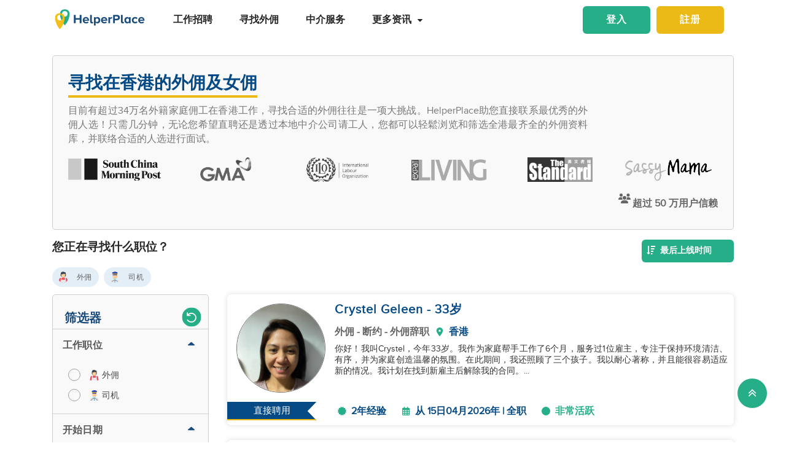

--- FILE ---
content_type: text/html; charset=utf-8
request_url: https://www.helperplace.com/zh-cn/find-candidate-hongkong?page=49
body_size: 56421
content:
<!DOCTYPE html><html dir="ltr" lang="zh-Hans"><head>
    <meta charset="utf-8">
    <title>寻找在香港的外佣及女佣 | Helperplace   P49</title>
    <script type="application/ld+json">{"@type":"Organization","address": {"@type": "PostalAddress","addressLocality": "Yau Tong","postalCode": "0000","streetAddress": "Sunray Industrial Centre, Room Q, Unit 4, 2/F, 610 Cha Kwo Ling Rd"},"url":"https://www.helperplace.com","name":"HelperPlace - Find Domestic Helpers, Maids & Drivers","sameAs":[],"legalName":"HelperPlace Limited","alternateName":["Helperplace","Helper place"],"logo":"https://cdn.helperplace.com/web-asset/images/Just_logo.png","contactPoint":[{"@type":"ContactPoint","telephone":"+85255057015","contactType":"customer service","availableLanguage":["English","Cantonese"]}],"@context":"http://schema.org"}</script>
    <base href="/">
    <meta name="viewport" content="width=device-width, initial-scale=1 user-scalable=no">
    <link rel="preconnect" href="https://cdn.helperplace.com">
    <link rel="preload" href="https://cdn.helperplace.com/web-asset/fonts/proximanova-regular-webfont.woff" as="font" type="font/woff2" crossorigin="">

    <style>
        @font-face {
            font-family: 'FontAwesome';
            src: url("https://cdn.helperplace.com/web-asset/fonts/fontawesome-webfont.eot?v=4.7.0");
            src: url("https://cdn.helperplace.com/web-asset/fonts/fontawesome-webfont.eot?#iefix&v=4.7.0") format("embedded-opentype"), url("https://cdn.helperplace.com/web-asset/fonts/fontawesome-webfont.woff2?v=4.7.0") format("woff2"), url("https://cdn.helperplace.com/web-asset/fonts/fontawesome-webfont.woff?v=4.7.0") format("woff"), url("https://cdn.helperplace.com/web-asset/fonts/fontawesome-webfont.ttf?v=4.7.0") format("truetype"), url("https://cdn.helperplace.com/web-asset/fonts/fontawesome-webfont.svg?v=4.7.0#fontawesomeregular") format("svg");
            font-weight: normal;
            font-style: normal;
            font-display: swap;
        }

        @font-face {
            font-family: "proxima_nova_rgregular";
            src: url("https://cdn.helperplace.com/web-asset/fonts/proximanova-regular-webfont.woff") format("woff"),
                url("https://cdn.helperplace.com/web-asset/fonts/proximanova-regular-webfont.ttf") format("truetype");
            font-weight: normal;
            font-style: normal;
            font-display: swap;
        }

        @font-face {
            font-family: "proxima_nova_rgbold";
            src: url("https://cdn.helperplace.com/web-asset/fonts/proximanova-bold-webfont.woff") format("woff"),
                url("https://cdn.helperplace.com/web-asset/fonts/proximanova-bold-webfont.ttf") format("truetype");
            font-weight: normal;
            font-style: normal;
            font-display: swap;
        }
    </style>
    <link rel="icon" type="image/x-icon" href="favicon.ico">
    <!-- <link rel="stylesheet" href="/assets/images/icon/icon.css"> -->
    <link rel="manifest" href="./manifest.json">

<link rel="stylesheet" href="styles-VFVFWGFL.css"><style ng-app-id="serverApp">[_nghost-serverApp-c2966992440]  .home header{position:absolute}[_nghost-serverApp-c2966992440]  .home header.sticky{position:fixed}[_nghost-serverApp-c2966992440]     .description_tag p{margin-bottom:15px!important}[_nghost-serverApp-c2966992440]     .description_tag ul{list-style-type:disc;margin-bottom:15px!important}</style><style ng-app-id="serverApp">[_nghost-serverApp-c1704746407]  header{padding:5px 0}@media only screen and (max-width: 575px){[_nghost-serverApp-c1704746407]  header{padding:5px 0}}[_nghost-serverApp-c1704746407]  header img{width:100%;height:auto}[_nghost-serverApp-c1704746407]  header img.brand-logo{max-width:180px}[_nghost-serverApp-c1704746407]  header nav ul ul{z-index:8}[_nghost-serverApp-c1704746407]  header nav ul li a{font-size:calc(14px + 3 * (100vw - 300px) / 1620)!important;font-weight:600;line-height:1;line-height:normal;padding:15px 18px;color:#262626}[_nghost-serverApp-c1704746407]  header nav ul li a:hover{color:#054a84}@media (max-width: 1200px){[_nghost-serverApp-c1704746407]  header nav ul li a{padding:15px 10px}}[_nghost-serverApp-c1704746407]  header .d-inline-block{align-items:center;justify-content:center}@media (max-width: 986px){[_nghost-serverApp-c1704746407]  header nav.custom-nav{height:55px}}@media (min-width: 992px){[_nghost-serverApp-c1704746407]  header nav.custom-nav{height:55px}}[_nghost-serverApp-c1704746407]  header .custom-app-menu{width:100%}header.sticky[_ngcontent-serverApp-c1704746407]{background:#fffffffc;box-shadow:0 3px 12px #00000014;position:fixed;top:0;height:auto;width:100%;transition:all .5s;padding:5px 0}header.sticky[_ngcontent-serverApp-c1704746407]   img[_ngcontent-serverApp-c1704746407]{max-width:50%;min-width:50%;height:auto;transition:width 2s}@media screen{header.sticky[_ngcontent-serverApp-c1704746407]   img[_ngcontent-serverApp-c1704746407]{max-width:80%}}header.sticky[_ngcontent-serverApp-c1704746407]   img.brand-logo[_ngcontent-serverApp-c1704746407]{max-width:180px}.animated[_ngcontent-serverApp-c1704746407]{transition:height 1s}header[_ngcontent-serverApp-c1704746407]   .responsive-btn[_ngcontent-serverApp-c1704746407]   i[_ngcontent-serverApp-c1704746407]{color:#020202!important}.social_left_sticky[_ngcontent-serverApp-c1704746407]   a[_ngcontent-serverApp-c1704746407]{text-decoration:none;vertical-align:middle;text-align:left;line-height:3}.social_left_sticky[_ngcontent-serverApp-c1704746407]   p[_ngcontent-serverApp-c1704746407]{color:#fff;position:relative;left:0;padding:0 0 0 10px;line-height:38px;font-family:Roboto,Helvetica Neue,sans-serif}.social_left_sticky[_ngcontent-serverApp-c1704746407]   #sidebar[_ngcontent-serverApp-c1704746407]{height:250px;width:10px;position:fixed;padding:10px;margin-left:10px}.social_left_sticky[_ngcontent-serverApp-c1704746407]   .social[_ngcontent-serverApp-c1704746407]{margin-left:0;width:230px;height:30px;line-height:30px;padding:0;display:inline-table;height:0px;background-color:#808080ed;-moz-transition-property:margin-left;-moz-transition-duration:.2s;-moz-transition-delay:.2s;-ms-transition-property:margin-left;-ms-transition-duration:.2s;-ms-transition-delay:.2s;-o-transition-property:margin-left;-o-transition-duration:.2s;-o-transition-delay:.2s;-webkit-transition-property:margin-left;-webkit-transition-duration:.2s;-webkit-transition-delay:.2s;box-shadow:0 0 6px #3e3d3d;cursor:pointer}.social_left_sticky[_ngcontent-serverApp-c1704746407]   .social[_ngcontent-serverApp-c1704746407]:hover{margin-left:-30px;width:230px;background-color:#054a84}.popup-button-main[_ngcontent-serverApp-c1704746407]{margin-left:15px}.signup-link[_ngcontent-serverApp-c1704746407]:hover{color:#054a84}@media (max-width: 767px){.mob_col_11_10[_ngcontent-serverApp-c1704746407]{flex:0 0 65.666667%;max-width:65.666667%!important;text-align:end}}@media (max-width: 991px){.mob_col_11_10[_ngcontent-serverApp-c1704746407]{flex:0 0 65.666667%;max-width:65.666667%!important;text-align:end}}@media (max-width: 1200px){.mob_col_11_10[_ngcontent-serverApp-c1704746407]{flex:0 0 80%;max-width:80%!important;text-align:end}}@media (max-width: 986px){.helper-logo[_ngcontent-serverApp-c1704746407]{z-index:0;position:absolute;margin-left:auto;margin-right:auto;left:0;right:30px;text-align:center;top:4px!important}.img-fluid[_ngcontent-serverApp-c1704746407]{min-width:0px!important}}</style><style ng-app-id="serverApp">.dropdown_menu_color[_ngcontent-serverApp-c2663693907]{color:#121212}.dropdown_menu_color[_ngcontent-serverApp-c2663693907]:hover{color:#077556!important}.bg-dark[_ngcontent-serverApp-c2663693907]{background:#25ae88!important;color:#fff!important}.popup-button-main[_ngcontent-serverApp-c2663693907]{margin-left:10px;float:right;margin-top:3px}@media screen and (max-width: 991px){.popup-button-main[_ngcontent-serverApp-c2663693907]{width:50%;display:inline-block;margin:0;padding:0 10px}}.popup-button-main[_ngcontent-serverApp-c2663693907]   a[_ngcontent-serverApp-c2663693907]{padding:10px}.popup-button-main[_ngcontent-serverApp-c2663693907]   a.popup-button-register[_ngcontent-serverApp-c2663693907]{border:2px solid #ebba16;border-radius:6px;background-color:#ebba16;color:#fff;letter-spacing:1px;width:110px;text-align:center;float:left}.popup-button-main[_ngcontent-serverApp-c2663693907]   a.popup-button-login[_ngcontent-serverApp-c2663693907]{border:2px solid #25ae88;border-radius:6px;background-color:#25ae88;color:#fff;letter-spacing:1px;width:110px;text-align:center;float:right}.alert-dismissible[_ngcontent-serverApp-c2663693907]   .close[_ngcontent-serverApp-c2663693907]{position:absolute;top:0;right:0;padding:.75rem 1.25rem;color:inherit;background:transparent}.alert-dismissible[_ngcontent-serverApp-c2663693907]   .close[_ngcontent-serverApp-c2663693907]:focus{outline:none}.has-badge[data-count][_ngcontent-serverApp-c2663693907]:after{position:absolute;right:0%;top:-20%;width:16px;height:16px;line-height:17px;content:attr(data-count);font-size:40%;border-radius:50%;color:#fff;background:#ff0000d9;text-align:center}@media only screen and (max-width: 991px){.has-badge[data-count][_ngcontent-serverApp-c2663693907]:after{right:-10%;top:-75%;font-size:65%}}.fa-stack[_ngcontent-serverApp-c2663693907]{margin:0 -.5em 1.7em;padding:1em}.fa-stack[_ngcontent-serverApp-c2663693907]   i[_ngcontent-serverApp-c2663693907]{color:#054a84!important}.notification-window[_ngcontent-serverApp-c2663693907]{position:absolute;top:60px;right:0;background:#fff;height:auto;width:auto;display:table;border:1px solid #f3f3f3;border-radius:7px;z-index:8;box-shadow:.5px 1.5px 6px 1px #cfcfcf}.notification-window[_ngcontent-serverApp-c2663693907]   .notification-header[_ngcontent-serverApp-c2663693907]{text-align:left;border-bottom:2px solid #eee}.notification-window[_ngcontent-serverApp-c2663693907]   .notification-header[_ngcontent-serverApp-c2663693907]   .notification-title[_ngcontent-serverApp-c2663693907]{text-align:left;display:inline-block;padding:5px 10px;font-size:calc(14px + 3 * (100vw - 300px) / 1620)!important;color:#054a84;font-weight:700}.notification-window[_ngcontent-serverApp-c2663693907]   .notification-header[_ngcontent-serverApp-c2663693907]   button[_ngcontent-serverApp-c2663693907]{color:#aaa;font-size:calc(13px + 3 * (100vw - 300px) / 1620)!important;line-height:26px}.notification-window[_ngcontent-serverApp-c2663693907]   .list-group[_ngcontent-serverApp-c2663693907]{clear:both;height:300px;overflow-y:auto;width:400px;margin-bottom:5px}@media screen and (max-width: 500px){.notification-window[_ngcontent-serverApp-c2663693907]   .list-group[_ngcontent-serverApp-c2663693907]{width:300px}}@media screen and (max-width: 360px){.notification-window[_ngcontent-serverApp-c2663693907]   .list-group[_ngcontent-serverApp-c2663693907]{width:275px}}.notification-window[_ngcontent-serverApp-c2663693907]   .list-group[_ngcontent-serverApp-c2663693907]   .list-group-item[_ngcontent-serverApp-c2663693907]{text-align:left;border:0;border-radius:0;border-bottom:1px solid #eee}.notification-window[_ngcontent-serverApp-c2663693907]   .list-group[_ngcontent-serverApp-c2663693907]   .list-group-item[_ngcontent-serverApp-c2663693907]   h5[_ngcontent-serverApp-c2663693907]{font-size:calc(14px + 3 * (100vw - 300px) / 1620)!important;margin-bottom:2px;color:#262626;display:-webkit-box;-webkit-line-clamp:2;-webkit-box-orient:vertical;overflow:hidden;text-overflow:ellipsis}.notification-window[_ngcontent-serverApp-c2663693907]   .list-group[_ngcontent-serverApp-c2663693907]   .list-group-item[_ngcontent-serverApp-c2663693907]   p[_ngcontent-serverApp-c2663693907]{font-size:calc(12px + 3 * (100vw - 300px) / 1620)!important;text-transform:none;margin:0 0 5px;line-height:normal;color:#999;text-align:justify;display:-webkit-box;-webkit-line-clamp:3;-webkit-box-orient:vertical;overflow:hidden;text-overflow:ellipsis}.notification-window[_ngcontent-serverApp-c2663693907]   .list-group[_ngcontent-serverApp-c2663693907]   .list-group-item[_ngcontent-serverApp-c2663693907]   small[_ngcontent-serverApp-c2663693907]{text-transform:initial;font-size:calc(10px + 3 * (100vw - 300px) / 1620)!important;color:#999}.notification-window[_ngcontent-serverApp-c2663693907]   .list-group[_ngcontent-serverApp-c2663693907]   .list-group-item.notification-unread[_ngcontent-serverApp-c2663693907]{background-color:#f8f9fa}.notification-window[_ngcontent-serverApp-c2663693907]   .list-group[_ngcontent-serverApp-c2663693907]   .list-group-item.notification-unread[_ngcontent-serverApp-c2663693907]   h5[_ngcontent-serverApp-c2663693907], .notification-window[_ngcontent-serverApp-c2663693907]   .list-group[_ngcontent-serverApp-c2663693907]   .list-group-item.notification-unread[_ngcontent-serverApp-c2663693907]   p[_ngcontent-serverApp-c2663693907], .notification-window[_ngcontent-serverApp-c2663693907]   .list-group[_ngcontent-serverApp-c2663693907]   .list-group-item.notification-unread[_ngcontent-serverApp-c2663693907]   small[_ngcontent-serverApp-c2663693907]{font-weight:700}.notification-window[_ngcontent-serverApp-c2663693907]   .list-group[_ngcontent-serverApp-c2663693907]   button[_ngcontent-serverApp-c2663693907]{color:#aaa;font-size:calc(13px + 3 * (100vw - 300px) / 1620)!important;line-height:26px}#notification-icon[_ngcontent-serverApp-c2663693907]{cursor:pointer}.mt_1_c[_ngcontent-serverApp-c2663693907]{margin-top:.75rem}@media screen and (max-width: 767px){.mt_1_c[_ngcontent-serverApp-c2663693907]{margin-top:.25rem}}.navbar[_ngcontent-serverApp-c2663693907]   .custom-min-menu[_ngcontent-serverApp-c2663693907]{width:100%;text-align:left}.custom-login-menu[_ngcontent-serverApp-c2663693907]{float:right}@media screen and (max-width: 991px){.custom-login-menu[_ngcontent-serverApp-c2663693907]{float:none}}.custom-menu-icon[_ngcontent-serverApp-c2663693907]{padding:12px 0;color:#054a84;font-size:calc(20px + 3 * (100vw - 300px) / 1620)!important;font-weight:600}.custom-menu-icon[_ngcontent-serverApp-c2663693907]   span[_ngcontent-serverApp-c2663693907]{padding:0 5px;cursor:pointer;position:relative}@media screen and (max-width: 991px){.custom-menu-icon[_ngcontent-serverApp-c2663693907]{display:none}}.navbar[_ngcontent-serverApp-c2663693907]   .custom-mobile-inner-header[_ngcontent-serverApp-c2663693907]{padding:10px;float:none}.navbar[_ngcontent-serverApp-c2663693907]   .custom-mobile-inner-header[_ngcontent-serverApp-c2663693907]   .custom-mobile-logo[_ngcontent-serverApp-c2663693907]{max-width:150px}.navbar[_ngcontent-serverApp-c2663693907]   .custom-mobile-inner-header[_ngcontent-serverApp-c2663693907]   .custom-back-button[_ngcontent-serverApp-c2663693907]{float:right;cursor:pointer;padding:10px}.overlay-sidebar-header.overlay-sidebar-header-open[_ngcontent-serverApp-c2663693907]{z-index:8}.custom-scroll[_ngcontent-serverApp-c2663693907]   .list-group[_ngcontent-serverApp-c2663693907]{scrollbar-color:#aaa #e3e3e3;scrollbar-width:thin}.custom-scroll[_ngcontent-serverApp-c2663693907]   [_ngcontent-serverApp-c2663693907]::-webkit-scrollbar{width:8px;background-color:#e3e3e3;border-radius:25px}.custom-scroll[_ngcontent-serverApp-c2663693907]   [_ngcontent-serverApp-c2663693907]::-webkit-scrollbar-thumb{background-image:linear-gradient(#aaaaaaeb,#aaa);border-radius:25px}.region[_ngcontent-serverApp-c2663693907]   .form-group[_ngcontent-serverApp-c2663693907]   input[_ngcontent-serverApp-c2663693907]{width:auto!important}.modal-header[_ngcontent-serverApp-c2663693907]{padding:1rem;background:#fff}.nav-pills[_ngcontent-serverApp-c2663693907]   .nav-link[_ngcontent-serverApp-c2663693907]{font-size:20px!important}.welcome-modal[_ngcontent-serverApp-c2663693907]   .close[_ngcontent-serverApp-c2663693907]{position:absolute;right:5px;top:5px;background:#f5f5f5;opacity:1!important;color:#666;z-index:2;margin:0;padding:0 5px;border-radius:50%;border:1px solid #666}.welcome-modal[_ngcontent-serverApp-c2663693907]   .modal-header[_ngcontent-serverApp-c2663693907]{padding:0;border:0}.welcome-popup[_ngcontent-serverApp-c2663693907]{min-height:400px;padding:0}.welcome-popup[_ngcontent-serverApp-c2663693907]   .img-container[_ngcontent-serverApp-c2663693907]{height:200px;overflow:hidden;border-top-right-radius:.2rem;border-top-left-radius:.2rem}.welcome-popup[_ngcontent-serverApp-c2663693907]   .container-fluid[_ngcontent-serverApp-c2663693907]{height:200px;display:flex;flex-direction:column;padding:1rem}.welcome-popup[_ngcontent-serverApp-c2663693907]   .container-fluid[_ngcontent-serverApp-c2663693907]   h3[_ngcontent-serverApp-c2663693907]{font-weight:700;font-size:calc(20px + 3 * (100vw - 300px) / 1620)}.welcome-popup[_ngcontent-serverApp-c2663693907]   .container-fluid[_ngcontent-serverApp-c2663693907]   p[_ngcontent-serverApp-c2663693907]{font-size:calc(12px + 3 * (100vw - 300px) / 1620);margin-top:auto}.welcome-popup[_ngcontent-serverApp-c2663693907]   .container-fluid[_ngcontent-serverApp-c2663693907]   .action-buttons[_ngcontent-serverApp-c2663693907]{margin-top:auto;margin-bottom:auto}.welcome-popup[_ngcontent-serverApp-c2663693907]   .container-fluid[_ngcontent-serverApp-c2663693907]   .action-buttons[_ngcontent-serverApp-c2663693907]   .btn-yellow[_ngcontent-serverApp-c2663693907]{color:#fff;background-color:#ebba16;border-color:#ebba16;width:155px}.welcome-popup[_ngcontent-serverApp-c2663693907]   .container-fluid[_ngcontent-serverApp-c2663693907]   .action-buttons[_ngcontent-serverApp-c2663693907]   .btn-green[_ngcontent-serverApp-c2663693907]{color:#fff;background-color:#25ae88;border-color:#25ae88;width:155px}.region-country-list[_ngcontent-serverApp-c2663693907]   span[_ngcontent-serverApp-c2663693907]{border:none;padding:0;font-size:13px;font-weight:300;color:#505050;display:inline-block;margin:3px auto}.region-country-list[_ngcontent-serverApp-c2663693907]   span[_ngcontent-serverApp-c2663693907]   .flag.id[_ngcontent-serverApp-c2663693907]{background-position:-16px -528px}.region-country-list[_ngcontent-serverApp-c2663693907]   span[_ngcontent-serverApp-c2663693907]   img.fnone[_ngcontent-serverApp-c2663693907]{float:none;width:17.5%;height:auto}.region-country-list[_ngcontent-serverApp-c2663693907]   span[_ngcontent-serverApp-c2663693907]   img[_ngcontent-serverApp-c2663693907]{border:1px solid #ccc;border-radius:50%;width:20px!important;vertical-align:bottom}.report-modal[_ngcontent-serverApp-c2663693907]   .confirm-buttons[_ngcontent-serverApp-c2663693907]{clear:both}.agency-contact-form-modal[_ngcontent-serverApp-c2663693907]   .modal-body[_ngcontent-serverApp-c2663693907]{width:100%;margin:0 auto;padding:4% 5%;border-radius:5px}.agency-contact-form-modal[_ngcontent-serverApp-c2663693907]   .modal-body[_ngcontent-serverApp-c2663693907]   .agency-contant-mobileNo[_ngcontent-serverApp-c2663693907]{margin-bottom:15px!important}.agency-contact-form-modal[_ngcontent-serverApp-c2663693907]   .modal-body[_ngcontent-serverApp-c2663693907]   .example-container[_ngcontent-serverApp-c2663693907]{padding:0 10px 0 0}@media screen and (max-width: 767px){.agency-contact-form-modal[_ngcontent-serverApp-c2663693907]   .modal-body[_ngcontent-serverApp-c2663693907]{width:95%}}.agency-contact-form-modal[_ngcontent-serverApp-c2663693907]   .example-full-width[_ngcontent-serverApp-c2663693907]{width:100%}@media screen and (max-width: 767px){.extra-padding-bottom-mobile[_ngcontent-serverApp-c2663693907]{margin-bottom:5rem}}@media screen and (min-width: 999px){.cstm_length[_ngcontent-serverApp-c2663693907]{white-space:nowrap;overflow:hidden;text-overflow:ellipsis;max-width:191px}}.follow-social[_ngcontent-serverApp-c2663693907]{display:-webkit-inline-box;padding:20px}.socials-lists[_ngcontent-serverApp-c2663693907]   ul[_ngcontent-serverApp-c2663693907]   li[_ngcontent-serverApp-c2663693907]{padding:0 25px}.top-10[_ngcontent-serverApp-c2663693907]{margin-top:10px;text-align:center}.socials-lists[_ngcontent-serverApp-c2663693907]{margin:auto;width:55%}.p-5[_ngcontent-serverApp-c2663693907]{padding:10px 0!important}.cstm-menu-ar[_ngcontent-serverApp-c2663693907]{right:-100px}@media only screen and (min-width: 991px){.name-menu[_ngcontent-serverApp-c2663693907]{float:right}}.logout[_ngcontent-serverApp-c2663693907]{position:relative!important;right:57px!important}.fa-bars[_ngcontent-serverApp-c2663693907]:before, .fa-navicon[_ngcontent-serverApp-c2663693907]:before, .fa-reorder[_ngcontent-serverApp-c2663693907]:before{position:absolute!important;top:2px!important;width:250%!important;height:200%!important}.mobile-nav[_ngcontent-serverApp-c2663693907]{display:flex!important;flex-direction:row;align-items:center;width:100%;justify-content:space-between}.custom-mobile-view[_ngcontent-serverApp-c2663693907]{width:44px}.sign-up[_ngcontent-serverApp-c2663693907]{font-size:1.1rem!important;font-weight:600}.sign-in[_ngcontent-serverApp-c2663693907]{color:#25ae88;cursor:pointer}.sign-up[_ngcontent-serverApp-c2663693907]{color:#ebba16;cursor:pointer}.not-mobile-view[_ngcontent-serverApp-c2663693907]{display:block}.sign-up[_ngcontent-serverApp-c2663693907]   .popup-button-login[_ngcontent-serverApp-c2663693907], .sign-up[_ngcontent-serverApp-c2663693907]   .popup-button-register[_ngcontent-serverApp-c2663693907]{font-weight:600!important;font-size:15px!important}@media (max-width: 986px){.view-mobile[_ngcontent-serverApp-c2663693907]{display:block}.not-mobile-view[_ngcontent-serverApp-c2663693907]{display:none}}@media (max-width: 986px){.responsive-btn[_ngcontent-serverApp-c2663693907]{float:left}.header[_ngcontent-serverApp-c2663693907]   nav[_ngcontent-serverApp-c2663693907]{justify-content:center!important}.notification-icon[_ngcontent-serverApp-c2663693907]{z-index:0;position:absolute;margin-left:auto;margin-right:auto;left:0;right:0;text-align:end}.line[_ngcontent-serverApp-c2663693907]{border:1px solid #dddddd}}@media (min-width: 991px){.shadow-menu[_ngcontent-serverApp-c2663693907]{box-shadow:0 5px 5px #0003!important}}@media (max-width: 991px){.notification-icon[_ngcontent-serverApp-c2663693907]{height:0px!important}}.notification-icon[_ngcontent-serverApp-c2663693907]{z-index:0}[_nghost-serverApp-c2663693907]     .icons{fill:#054a84!important}@media (max-width: 367px){.btn-position[_ngcontent-serverApp-c2663693907]{margin-top:6px!important;margin-right:9px!important}}.icon-size[_ngcontent-serverApp-c2663693907]{transform:scale(.9)!important}.menu-mat-icon[_ngcontent-serverApp-c2663693907]   .mat-icon[_ngcontent-serverApp-c2663693907]{position:relative!important;top:0!important;height:19px!important}</style><style ng-app-id="serverApp">.bg-primary[_ngcontent-serverApp-c4137702988]{background:#054a84!important;color:#fff}.h3_custom[_ngcontent-serverApp-c4137702988]{margin:15px 0 10px!important}h3[_ngcontent-serverApp-c4137702988]{margin:10px 0 5px}a[_ngcontent-serverApp-c4137702988]{color:#25ae88}p[_ngcontent-serverApp-c4137702988]{text-align:justify;margin:2px 0}.header_2[_ngcontent-serverApp-c4137702988]{font-weight:500;margin:0 auto!important;line-height:1.2;color:#464646}.collection-filter-block[_ngcontent-serverApp-c4137702988]{padding:0 15px 15px;overflow:visible;border:none}.blog-sidebar[_ngcontent-serverApp-c4137702988]{overflow:visible}.agency[_ngcontent-serverApp-c4137702988]   h1[_ngcontent-serverApp-c4137702988]{font-weight:500}.extra_details_bottom[_ngcontent-serverApp-c4137702988]   h3[_ngcontent-serverApp-c4137702988], .extra_details_bottom[_ngcontent-serverApp-c4137702988]   h2[_ngcontent-serverApp-c4137702988]{margin:10px auto 14px}.extra_details_bottom[_ngcontent-serverApp-c4137702988]   h4[_ngcontent-serverApp-c4137702988]{margin:10px auto 8px}.extra_details_bottom[_ngcontent-serverApp-c4137702988]   p[_ngcontent-serverApp-c4137702988]{margin:6px auto 4px}.product-wrapper-grid[_ngcontent-serverApp-c4137702988]   .col-12_padding_Set[_ngcontent-serverApp-c4137702988]{padding-right:5px;padding-left:5px}@media screen and (max-width: 374px){.mb-3[_ngcontent-serverApp-c4137702988], .my-3[_ngcontent-serverApp-c4137702988]{margin-bottom:.55rem!important}.mt-3[_ngcontent-serverApp-c4137702988], .my-3[_ngcontent-serverApp-c4137702988]{margin-top:.55rem!important}}.filter-sort-bar[_ngcontent-serverApp-c4137702988]{display:flex;justify-content:space-between;align-items:center;margin-bottom:15px}.filter-sort-bar[_ngcontent-serverApp-c4137702988]   .filter-main-btn[_ngcontent-serverApp-c4137702988]   a[_ngcontent-serverApp-c4137702988]{color:#fff!important;background-color:#054a84;font-weight:700}@media screen and (min-width: 992px){.filter-sort-bar[_ngcontent-serverApp-c4137702988]{justify-content:flex-end}}.c-res-job-booster[_ngcontent-serverApp-c4137702988]{display:flex;align-items:center}@media screen and (max-width: 768px){.c-filter-bar[_ngcontent-serverApp-c4137702988]{display:flex;justify-content:space-between}.filter-sort-bar[_ngcontent-serverApp-c4137702988]   .filter-main-btn[_ngcontent-serverApp-c4137702988]{text-align:left}.c-res-job-booster[_ngcontent-serverApp-c4137702988]{display:flex;flex-direction:column;align-items:flex-end}}[_nghost-serverApp-c4137702988]     .description_tag a{color:#25ae88!important;text-decoration:none!important;font-size:calc(16px + 2 * (100vw - 300px) / 1620)!important}.no-found[_ngcontent-serverApp-c4137702988]{margin-bottom:300px}.res-customer-logo[_ngcontent-serverApp-c4137702988]   .customer-logo[_ngcontent-serverApp-c4137702988]{text-align:center;height:60px;display:flex;justify-content:center;align-items:center}.res-customer-logo[_ngcontent-serverApp-c4137702988]   .customer-logo[_ngcontent-serverApp-c4137702988]   img[_ngcontent-serverApp-c4137702988]{max-height:40px;filter:grayscale(100%);transition:.2s}.res-customer-logo[_ngcontent-serverApp-c4137702988]   .customer-logo[_ngcontent-serverApp-c4137702988]   img[_ngcontent-serverApp-c4137702988]:hover{filter:grayscale(0%)}@media screen and (max-width: 767px){.res-customer-logo[_ngcontent-serverApp-c4137702988]{flex:0 0 50%;max-width:50%}}.h5_label[_ngcontent-serverApp-c4137702988]{font-size:calc(14px + 3 * (100vw - 300px) / 1620)!important;font-weight:700;padding-bottom:5px;display:inline-block;margin-right:5px;margin-left:5px;color:#054a84}.custom_h2[_ngcontent-serverApp-c4137702988]{display:inline-block;font-size:calc(14px + 3 * (100vw - 300px) / 1620)!important;font-weight:700;color:inherit;margin:10px 0 5px;line-height:1.4;font-family:proxima_nova_rgregular,Helvetica Neue,Helvetica,Arial,sans-serif;text-transform:initial}.center-pagination[_ngcontent-serverApp-c4137702988]{display:flex;justify-content:center}.top-banner-wrapper[_ngcontent-serverApp-c4137702988]{min-height:265px}@media screen and (max-width: 575px){.top-banner-wrapper[_ngcontent-serverApp-c4137702988]{min-height:365px}}.top-banner-wrapper[_ngcontent-serverApp-c4137702988]{border:1px solid #cfcfcf!important}.skelton-loader[_ngcontent-serverApp-c4137702988]   .product-box-container[_ngcontent-serverApp-c4137702988]{box-shadow:0 0 8px #ddd;border-radius:7px;overflow:hidden;height:213px}@media screen and (max-width: 767px){.skelton-loader[_ngcontent-serverApp-c4137702988]   .product-box-container[_ngcontent-serverApp-c4137702988]{height:146px}}.skelton-loader[_ngcontent-serverApp-c4137702988]   .product-box[_ngcontent-serverApp-c4137702988]{overflow:hidden;margin-top:0!important;display:flex!important;padding:0!important}.skelton-loader[_ngcontent-serverApp-c4137702988]   .product-box[_ngcontent-serverApp-c4137702988]   .custom_front_rsume_image[_ngcontent-serverApp-c4137702988]{overflow:hidden;height:145px;width:145px;margin:15px 5px 15px 15px}@media screen and (max-width: 767px){.skelton-loader[_ngcontent-serverApp-c4137702988]   .product-box[_ngcontent-serverApp-c4137702988]   .custom_front_rsume_image[_ngcontent-serverApp-c4137702988]{width:85px;height:85px;margin:12px 2px 12px 12px}}@media screen and (max-width: 767px){.skelton-loader[_ngcontent-serverApp-c4137702988]   .product-box[_ngcontent-serverApp-c4137702988]   .web-skelton[_ngcontent-serverApp-c4137702988]{display:none}}@media screen and (min-width: 767px){.skelton-loader[_ngcontent-serverApp-c4137702988]   .product-box[_ngcontent-serverApp-c4137702988]   .mobile-skelton[_ngcontent-serverApp-c4137702988]{display:none}}[_nghost-serverApp-c4137702988]   .filters[_ngcontent-serverApp-c4137702988]   .icons[_ngcontent-serverApp-c4137702988]{fill:#fff!important}[_nghost-serverApp-c4137702988]     .users-icon .icons{width:23px!important;fill:#666!important}</style><style ng-app-id="serverApp">.clear-filters[_ngcontent-serverApp-c1023098279]     .mat-mdc-standard-chip:not(.mdc-evolution-chip--disabled){background-color:#ebebeb!important}.clear-filters[_ngcontent-serverApp-c1023098279]     .more-options .mat-mdc-standard-chip:not(.mdc-evolution-chip--disabled) .mdc-evolution-chip__text-label{color:#636363!important;font-weight:0!important}.clear-filters[_ngcontent-serverApp-c1023098279]     .mat-mdc-standard-chip:not(.mdc-evolution-chip--disabled) .mdc-evolution-chip__text-label{font-size:12px!important;color:#636363!important;font-weight:400!important}.filter-container[_ngcontent-serverApp-c1023098279]{position:relative}.filter-container[_ngcontent-serverApp-c1023098279]   .filter-layer[_ngcontent-serverApp-c1023098279]   .label-filter[_ngcontent-serverApp-c1023098279]{display:block;margin-bottom:10px;font-weight:600}.filter-container[_ngcontent-serverApp-c1023098279]   .filter-layer[_ngcontent-serverApp-c1023098279]   mat-chip-set[_ngcontent-serverApp-c1023098279]{display:flex;flex-wrap:wrap;gap:8px}@media screen and (max-width: 991px){.filter-container[_ngcontent-serverApp-c1023098279]   .filter-layer[_ngcontent-serverApp-c1023098279]   .label-filter[_ngcontent-serverApp-c1023098279]{font-size:16px;margin-top:16px;margin-bottom:5px}}.filter-container[_ngcontent-serverApp-c1023098279]   .scroll-arrows[_ngcontent-serverApp-c1023098279]{position:absolute;top:50%;transform:translateY(-50%);width:25px;height:25px;background:#fff;border:1px solid #ddd;border-radius:50%;cursor:pointer;z-index:1;display:flex;align-items:center;justify-content:center}.filter-container[_ngcontent-serverApp-c1023098279]   .scroll-arrows.left[_ngcontent-serverApp-c1023098279]{left:-7}.filter-container[_ngcontent-serverApp-c1023098279]   .scroll-arrows.right[_ngcontent-serverApp-c1023098279]{right:0}.filter-container[_ngcontent-serverApp-c1023098279]     .mat-mdc-chip-set .mdc-evolution-chip-set__chips{display:flex!important;flex-wrap:nowrap!important;overflow-x:auto!important;scroll-behavior:smooth;-ms-overflow-style:none}.filter-container[_ngcontent-serverApp-c1023098279]     .mat-mdc-chip-set .mdc-evolution-chip-set__chips::-webkit-scrollbar{display:none}.filter-container[_ngcontent-serverApp-c1023098279]   .arrow-icon[_ngcontent-serverApp-c1023098279]{transform:scale(2.5)}.filter-container[_ngcontent-serverApp-c1023098279]   .label-filter[_ngcontent-serverApp-c1023098279]{color:#262626;font-size:19px;font-weight:600}.filter-container[_ngcontent-serverApp-c1023098279]     .mat-mdc-standard-chip:not(.mdc-evolution-chip--disabled){background-color:#e4eef7!important}.filter-container[_ngcontent-serverApp-c1023098279]     .mat-mdc-standard-chip:not(.mdc-evolution-chip--disabled) .mdc-evolution-chip__text-label{color:#636363!important;font-weight:400!important}.filter-container[_ngcontent-serverApp-c1023098279]     .mat-mdc-standard-chip:not(.mdc-evolution-chip--disabled) .mdc-evolution-chip__text-label{font-size:12px!important;font-weight:400!important}.filter-container[_ngcontent-serverApp-c1023098279]     .mat-mdc-chip-set .mdc-evolution-chip-set__chips{min-width:auto!important}.filter-container[_ngcontent-serverApp-c1023098279]     .mdc-evolution-chip__action--presentational{cursor:pointer!important}.filter-container[_ngcontent-serverApp-c1023098279]     .mat-menu-item{font-size:13px!important}.dropdown-btn[_ngcontent-serverApp-c1023098279]{position:relative;z-index:1;float:right}.dropdown-btn[_ngcontent-serverApp-c1023098279]   .dropbtn[_ngcontent-serverApp-c1023098279]{background-color:#25ae88;color:#fff;padding:8px;font-size:14px;font-weight:600;border:none;cursor:pointer;border-radius:6px;width:150px;text-align:justify}.dropdown-btn[_ngcontent-serverApp-c1023098279]   .dropdown[_ngcontent-serverApp-c1023098279]{position:relative;display:inline-block}.dropdown-btn[_ngcontent-serverApp-c1023098279]   .dropdown-content[_ngcontent-serverApp-c1023098279]{display:none;position:absolute;background-color:#f9f9f9;min-width:160px;box-shadow:0 8px 16px #0003;z-index:1}.dropdown-btn[_ngcontent-serverApp-c1023098279]   .dropdown-content[_ngcontent-serverApp-c1023098279]   .item[_ngcontent-serverApp-c1023098279]{color:#000;padding:12px 16px;text-decoration:none;display:block;cursor:pointer}.dropdown-btn[_ngcontent-serverApp-c1023098279]   .dropdown-content[_ngcontent-serverApp-c1023098279]   .item[_ngcontent-serverApp-c1023098279]:hover{background-color:#f1f1f1}.dropdown-btn[_ngcontent-serverApp-c1023098279]   .dropdown[_ngcontent-serverApp-c1023098279]:hover   .dropdown-content[_ngcontent-serverApp-c1023098279]{display:block}.filters-section[_ngcontent-serverApp-c1023098279]{display:flex;justify-content:space-between;align-items:center;margin-top:15px}@media screen and (max-width: 991px){.filters-section[_ngcontent-serverApp-c1023098279]{flex-direction:column-reverse;align-items:flex-start}}.mobile-filter-sort[_ngcontent-serverApp-c1023098279]{display:flex}.sort-filter[_ngcontent-serverApp-c1023098279]{width:100%;display:flex;justify-content:center;align-items:center;border:#cfcfcf 1px solid;padding:8px;cursor:pointer;background:#f9f9f9}.sort-filter[_ngcontent-serverApp-c1023098279]:first-child{border-top-left-radius:5px;border-bottom-left-radius:5px;border-right:none}.sort-filter[_ngcontent-serverApp-c1023098279]:last-child{border-top-right-radius:5px;border-bottom-right-radius:5px}.filter-chip-text[_ngcontent-serverApp-c1023098279]:hover{text-decoration-line:line-through;cursor:pointer}</style><style ng-app-id="serverApp">@charset "UTF-8";.dark[_ngcontent-serverApp-c3797273276]{color:#25ae88!important}primary[_ngcontent-serverApp-c3797273276]{color:#054a84}.bg-secondary[_ngcontent-serverApp-c3797273276]{background-color:#1f2023!important;color:#fff}.light[_ngcontent-serverApp-c3797273276]{color:#ebba16!important}.text-offwhite[_ngcontent-serverApp-c3797273276]{color:#ddd!important}.icon_social_color[_ngcontent-serverApp-c3797273276]{color:#1f2023;background:#fff}.android[_ngcontent-serverApp-c3797273276]:after{content:"\a0";display:inline-block;width:100%;height:35px;background-position:0% 0%;background-size:100% 200%;background-image:url(https://cdn.helperplace.com/web-asset/images/Android-App-Store-logos.png);padding:0}div.android[_ngcontent-serverApp-c3797273276]:after{max-width:18px;width:100%;height:0;padding:0 0 100%}.ios[_ngcontent-serverApp-c3797273276]:after{content:"\a0";display:inline-block;width:100%;height:35px;background-position:0% 98%;background-size:100% 200%;background-image:url(https://cdn.helperplace.com/web-asset/images/Android-App-Store-logos.png);padding:0}div.ios[_ngcontent-serverApp-c3797273276]:after{max-width:18px;width:100%;height:0;padding:0 0 100%}.resume[_ngcontent-serverApp-c3797273276]   p[_ngcontent-serverApp-c3797273276]{color:#fff!important;font-size:calc(12px + 2 * (100vw - 300px) / 1620)}.spacer_26[_ngcontent-serverApp-c3797273276]   li[_ngcontent-serverApp-c3797273276]{height:28px}.socials-lists[_ngcontent-serverApp-c3797273276]   ul[_ngcontent-serverApp-c3797273276]   li[_ngcontent-serverApp-c3797273276]{padding:0 10px 2%}.socials-lists[_ngcontent-serverApp-c3797273276]   ul[_ngcontent-serverApp-c3797273276]   li[_ngcontent-serverApp-c3797273276]   a[_ngcontent-serverApp-c3797273276]   i[_ngcontent-serverApp-c3797273276]{height:35px;width:35px}.rounded-top-lr[_ngcontent-serverApp-c3797273276]{border-top-left-radius:.35rem!important;border-top-right-radius:.35rem!important;border-bottom-left-radius:0!important;border-bottom-right-radius:0!important;background:#01ba00!important}.socials-horizontal[_ngcontent-serverApp-c3797273276]{align-items:center;justify-content:center}.store-div[_ngcontent-serverApp-c3797273276]   img[_ngcontent-serverApp-c3797273276]{margin:0 8px}@media (max-width: 1200px){.store-div[_ngcontent-serverApp-c3797273276]   img[_ngcontent-serverApp-c3797273276]{margin:0 5px}}@media (max-width: 992px){.store-div[_ngcontent-serverApp-c3797273276]   img[_ngcontent-serverApp-c3797273276]{margin:0 8px}}@media (max-width: 576px){.custom-text-align[_ngcontent-serverApp-c3797273276]{text-align:center}}.footer-logo[_ngcontent-serverApp-c3797273276]{max-width:200px;width:100%}.copyright-text[_ngcontent-serverApp-c3797273276], .copyright-text[_ngcontent-serverApp-c3797273276]   .text-offwhite[_ngcontent-serverApp-c3797273276]{font-size:11px!important}.desc-text[_ngcontent-serverApp-c3797273276]{font-size:14px!important}.socials-lists[_ngcontent-serverApp-c3797273276]   ul.socials-horizontal[_ngcontent-serverApp-c3797273276]{display:inline-flex!important}.region-lang[_ngcontent-serverApp-c3797273276]{display:flex;align-items:center;justify-content:start}.region-lang[_ngcontent-serverApp-c3797273276]   select[_ngcontent-serverApp-c3797273276]{color:#fff!important;background-color:transparent!important;border:0!important;height:30px!important;padding:2px 7px!important;-moz-appearance:none;-webkit-appearance:none;appearance:none}.region-lang[_ngcontent-serverApp-c3797273276]   select[_ngcontent-serverApp-c3797273276]   option[_ngcontent-serverApp-c3797273276]{color:#495057!important}@media (max-width: 575px){.region-lang[_ngcontent-serverApp-c3797273276]{justify-content:center}}.copyright-region[_ngcontent-serverApp-c3797273276]{align-items:center}@media (max-width: 992px){.copyright-region[_ngcontent-serverApp-c3797273276]{gap:10px}}.lang-section[_ngcontent-serverApp-c3797273276]{z-index:1!important;position:relative!important;top:-50px!important}.location-icon[_ngcontent-serverApp-c3797273276]{margin-top:-3px;margin-left:8px}@media screen and (max-width: 992px){.lang-section[_ngcontent-serverApp-c3797273276]{top:-42px!important}}</style><style ng-app-id="serverApp">mat-menu{display:none}.mat-mdc-menu-content{margin:0;padding:8px 0;outline:0}.mat-mdc-menu-content,.mat-mdc-menu-content .mat-mdc-menu-item .mat-mdc-menu-item-text{-moz-osx-font-smoothing:grayscale;-webkit-font-smoothing:antialiased;flex:1;white-space:normal;font-family:var(--mat-menu-item-label-text-font, var(--mat-sys-label-large-font));line-height:var(--mat-menu-item-label-text-line-height, var(--mat-sys-label-large-line-height));font-size:var(--mat-menu-item-label-text-size, var(--mat-sys-label-large-size));letter-spacing:var(--mat-menu-item-label-text-tracking, var(--mat-sys-label-large-tracking));font-weight:var(--mat-menu-item-label-text-weight, var(--mat-sys-label-large-weight))}@keyframes _mat-menu-enter{from{opacity:0;transform:scale(0.8)}to{opacity:1;transform:none}}@keyframes _mat-menu-exit{from{opacity:1}to{opacity:0}}.mat-mdc-menu-panel{min-width:112px;max-width:280px;overflow:auto;box-sizing:border-box;outline:0;animation:_mat-menu-enter 120ms cubic-bezier(0, 0, 0.2, 1);border-radius:var(--mat-menu-container-shape, var(--mat-sys-corner-extra-small));background-color:var(--mat-menu-container-color, var(--mat-sys-surface-container));box-shadow:var(--mat-menu-container-elevation-shadow, 0px 3px 1px -2px rgba(0, 0, 0, 0.2), 0px 2px 2px 0px rgba(0, 0, 0, 0.14), 0px 1px 5px 0px rgba(0, 0, 0, 0.12));will-change:transform,opacity}.mat-mdc-menu-panel.mat-menu-panel-exit-animation{animation:_mat-menu-exit 100ms 25ms linear forwards}.mat-mdc-menu-panel.mat-menu-panel-animations-disabled{animation:none}.mat-mdc-menu-panel.mat-menu-panel-animating{pointer-events:none}.mat-mdc-menu-panel.mat-menu-panel-animating:has(.mat-mdc-menu-content:empty){display:none}@media(forced-colors: active){.mat-mdc-menu-panel{outline:solid 1px}}.mat-mdc-menu-panel .mat-divider{color:var(--mat-menu-divider-color, var(--mat-sys-surface-variant));margin-bottom:var(--mat-menu-divider-bottom-spacing, 8px);margin-top:var(--mat-menu-divider-top-spacing, 8px)}.mat-mdc-menu-item{display:flex;position:relative;align-items:center;justify-content:flex-start;overflow:hidden;padding:0;cursor:pointer;width:100%;text-align:left;box-sizing:border-box;color:inherit;font-size:inherit;background:none;text-decoration:none;margin:0;min-height:48px;padding-left:var(--mat-menu-item-leading-spacing, 12px);padding-right:var(--mat-menu-item-trailing-spacing, 12px);-webkit-user-select:none;user-select:none;cursor:pointer;outline:none;border:none;-webkit-tap-highlight-color:rgba(0,0,0,0)}.mat-mdc-menu-item::-moz-focus-inner{border:0}[dir=rtl] .mat-mdc-menu-item{padding-left:var(--mat-menu-item-trailing-spacing, 12px);padding-right:var(--mat-menu-item-leading-spacing, 12px)}.mat-mdc-menu-item:has(.material-icons,mat-icon,[matButtonIcon]){padding-left:var(--mat-menu-item-with-icon-leading-spacing, 12px);padding-right:var(--mat-menu-item-with-icon-trailing-spacing, 12px)}[dir=rtl] .mat-mdc-menu-item:has(.material-icons,mat-icon,[matButtonIcon]){padding-left:var(--mat-menu-item-with-icon-trailing-spacing, 12px);padding-right:var(--mat-menu-item-with-icon-leading-spacing, 12px)}.mat-mdc-menu-item,.mat-mdc-menu-item:visited,.mat-mdc-menu-item:link{color:var(--mat-menu-item-label-text-color, var(--mat-sys-on-surface))}.mat-mdc-menu-item .mat-icon-no-color,.mat-mdc-menu-item .mat-mdc-menu-submenu-icon{color:var(--mat-menu-item-icon-color, var(--mat-sys-on-surface-variant))}.mat-mdc-menu-item[disabled]{cursor:default;opacity:.38}.mat-mdc-menu-item[disabled]::after{display:block;position:absolute;content:"";top:0;left:0;bottom:0;right:0}.mat-mdc-menu-item:focus{outline:0}.mat-mdc-menu-item .mat-icon{flex-shrink:0;margin-right:var(--mat-menu-item-spacing, 12px);height:var(--mat-menu-item-icon-size, 24px);width:var(--mat-menu-item-icon-size, 24px)}[dir=rtl] .mat-mdc-menu-item{text-align:right}[dir=rtl] .mat-mdc-menu-item .mat-icon{margin-right:0;margin-left:var(--mat-menu-item-spacing, 12px)}.mat-mdc-menu-item:not([disabled]):hover{background-color:var(--mat-menu-item-hover-state-layer-color, color-mix(in srgb, var(--mat-sys-on-surface) calc(var(--mat-sys-hover-state-layer-opacity) * 100%), transparent))}.mat-mdc-menu-item:not([disabled]).cdk-program-focused,.mat-mdc-menu-item:not([disabled]).cdk-keyboard-focused,.mat-mdc-menu-item:not([disabled]).mat-mdc-menu-item-highlighted{background-color:var(--mat-menu-item-focus-state-layer-color, color-mix(in srgb, var(--mat-sys-on-surface) calc(var(--mat-sys-focus-state-layer-opacity) * 100%), transparent))}@media(forced-colors: active){.mat-mdc-menu-item{margin-top:1px}}.mat-mdc-menu-submenu-icon{width:var(--mat-menu-item-icon-size, 24px);height:10px;fill:currentColor;padding-left:var(--mat-menu-item-spacing, 12px)}[dir=rtl] .mat-mdc-menu-submenu-icon{padding-right:var(--mat-menu-item-spacing, 12px);padding-left:0}[dir=rtl] .mat-mdc-menu-submenu-icon polygon{transform:scaleX(-1);transform-origin:center}@media(forced-colors: active){.mat-mdc-menu-submenu-icon{fill:CanvasText}}.mat-mdc-menu-item .mat-mdc-menu-ripple{top:0;left:0;right:0;bottom:0;position:absolute;pointer-events:none}
</style><style ng-app-id="serverApp">.product-service_1[_ngcontent-serverApp-c2199433285]{background:#f9f9f9;border-radius:5px;margin:0 auto;border:1px solid #979797;box-shadow:0 0 5px #ededed}.product-service_1[_ngcontent-serverApp-c2199433285]   .sidebar-container[_ngcontent-serverApp-c2199433285]{margin-bottom:15px}.product-service_1[_ngcontent-serverApp-c2199433285]   .sidebar-container[_ngcontent-serverApp-c2199433285]   h5[_ngcontent-serverApp-c2199433285]{font-size:calc(14px + 3 * (100vw - 300px) / 1620)!important;font-weight:700;padding-bottom:5px}.product-service_1[_ngcontent-serverApp-c2199433285]   .sidebar-container[_ngcontent-serverApp-c2199433285]   input[_ngcontent-serverApp-c2199433285], .product-service_1[_ngcontent-serverApp-c2199433285]   .sidebar-container[_ngcontent-serverApp-c2199433285]   select[_ngcontent-serverApp-c2199433285]{padding:5px 5px 5px 10px;font-size:calc(12px + 3 * (100vw - 300px) / 1620)!important;text-transform:capitalize}.product-service_1[_ngcontent-serverApp-c2199433285]   .sidebar-container[_ngcontent-serverApp-c2199433285]   ng-multiselect-dropdown[_ngcontent-serverApp-c2199433285], .product-service_1[_ngcontent-serverApp-c2199433285]   .sidebar-container[_ngcontent-serverApp-c2199433285]   label[_ngcontent-serverApp-c2199433285]{font-size:calc(12px + 3 * (100vw - 300px) / 1620)!important}.filter_text[_ngcontent-serverApp-c2199433285]{color:#054a84;font-weight:700;font-size:calc(16px + 3 * (100vw - 300px) / 1620)!important}.reset_button[_ngcontent-serverApp-c2199433285]{color:#25ae88!important;font-weight:700}.filter[_ngcontent-serverApp-c2199433285]   .title_items[_ngcontent-serverApp-c2199433285]{margin:30px 0}.filter[_ngcontent-serverApp-c2199433285]   ul[_ngcontent-serverApp-c2199433285]{list-style:none;border-radius:3px;margin-top:-30px;color:#565656;margin-bottom:5px;box-shadow:0 0 6px #aaa;max-height:140px;overflow:hidden;overflow-y:scroll;text-overflow:ellipsis;white-space:normal}.filter[_ngcontent-serverApp-c2199433285]   ul[_ngcontent-serverApp-c2199433285]::-webkit-scrollbar-track{-webkit-box-shadow:inset 0 0 6px rgba(0,0,0,.3);border-radius:50px;background-color:#fff}.filter[_ngcontent-serverApp-c2199433285]   ul[_ngcontent-serverApp-c2199433285]::-webkit-scrollbar{width:6px;background-color:#fff}.filter[_ngcontent-serverApp-c2199433285]   ul[_ngcontent-serverApp-c2199433285]::-webkit-scrollbar-thumb{border-radius:50px;-webkit-box-shadow:inset 0 0 6px rgba(0,0,0,.3);background-color:#595959}.filter[_ngcontent-serverApp-c2199433285]   ul[_ngcontent-serverApp-c2199433285]   li[_ngcontent-serverApp-c2199433285]   label[_ngcontent-serverApp-c2199433285]{margin-bottom:0rem!important;color:#000;font-size:12px}.filter[_ngcontent-serverApp-c2199433285]   ul[_ngcontent-serverApp-c2199433285]   li[_ngcontent-serverApp-c2199433285]:hover{background-color:#979797}.filter_title[_ngcontent-serverApp-c2199433285]{padding:0 0 5px;border-bottom:2px solid #25ae88;margin-bottom:5px}.product-page-filter[_ngcontent-serverApp-c2199433285]   .title_items[_ngcontent-serverApp-c2199433285]{margin:30px 0}[_nghost-serverApp-c2199433285]     .newsletter .date-picker .mydp, [_nghost-serverApp-c2199433285]     .newsletter .date-picker .mydp .selectiongroup, [_nghost-serverApp-c2199433285]     .newsletter .date-picker .mydp .selection, [_nghost-serverApp-c2199433285]     .newsletter .date-picker .mydp .selector{background:transparent}[_nghost-serverApp-c2199433285]     .newsletter .date-picker .mydp .btnpicker{background:transparent}[_nghost-serverApp-c2199433285]     .date-picker .mydp{border-left:1px solid #ccc;border:1px solid #ccc}.sidebar_filter[_ngcontent-serverApp-c2199433285]{width:100%;height:34px;background:transparent;border:1px solid #434345;color:#434345;border-radius:3px;font-size:14px}.sidebar_filter[_ngcontent-serverApp-c2199433285]   a[_ngcontent-serverApp-c2199433285]{color:#434345}.sidebar_filter[_ngcontent-serverApp-c2199433285]   option[_ngcontent-serverApp-c2199433285]{text-transform:capitalize}.custom-mobile-filter.product-service_1[_ngcontent-serverApp-c2199433285]{border:0;padding:5px}.custom-mobile-filter.product-service_1[_ngcontent-serverApp-c2199433285]   .sidebar-container[_ngcontent-serverApp-c2199433285]{margin-bottom:10px}.custom_h2[_ngcontent-serverApp-c2199433285]{font-size:calc(18px + 10 * (100vw - 300px) / 1620);line-height:1.4;color:#054a84;font-weight:500;font-family:proxima_nova_rgregular,Helvetica Neue,Helvetica,Arial,sans-serif;text-transform:initial}.custom_h3[_ngcontent-serverApp-c2199433285]{font-size:calc(14px + 3 * (100vw - 300px) / 1620)!important;font-weight:700;padding-bottom:5px;color:#054a84;font-family:proxima_nova_rgregular,Helvetica Neue,Helvetica,Arial,sans-serif;text-transform:initial}.mat-form-field-label[_ngcontent-serverApp-c2199433285], label[_ngcontent-serverApp-c2199433285], mat-label[_ngcontent-serverApp-c2199433285], .my_custom_mat-label[_ngcontent-serverApp-c2199433285]{font-weight:unset}h3[_ngcontent-serverApp-c2199433285]{margin-top:-4px;margin-bottom:0}  .mat-mdc-radio-button .mdc-radio .mdc-radio__native-control:enabled:checked+.mdc-radio__background .mdc-radio__outer-circle{border-color:#25ae88!important}  .mat-mdc-radio-button .mdc-radio .mdc-radio__native-control:enabled+.mdc-radio__background .mdc-radio__inner-circle{border-color:#25ae88!important}  .mdc-radio{margin-top:-7px!important}  .mat-slider-thumb-label{transform:rotate(45deg)!important;border-radius:50% 50% 0!important}ng-deep[_ngcontent-serverApp-c2199433285]   .mat-slider-thumb[_ngcontent-serverApp-c2199433285]{transform:scale(0)!important}ng-deep[_ngcontent-serverApp-c2199433285]   .mat-slider-thumb-label-text[_ngcontent-serverApp-c2199433285]{opacity:1!important}  .filter-radio .mat-mdc-radio-group{display:flex;flex-direction:column}.filter-pos[_ngcontent-serverApp-c2199433285]{margin-top:-10px}.search_icon[_ngcontent-serverApp-c2199433285]{position:absolute!important;margin:0 -15px!important;top:18px!important;cursor:pointer!important}[_nghost-serverApp-c2199433285]     .mat-mdc-text-field-wrapper{height:40px!important}[_nghost-serverApp-c2199433285]     .mat-mdc-select-placeholder{font-size:14px!important}[_nghost-serverApp-c2199433285]     .mat-mdc-select-value-text{color:#0009!important}[_nghost-serverApp-c2199433285]     .mat-mdc-form-field-infix{min-height:40px!important}[_nghost-serverApp-c2199433285]     .mdc-text-field{align-items:center!important}[_nghost-serverApp-c2199433285]     .mat-mdc-form-field-input-control{font-size:15px!important}.cursor-pointer[_ngcontent-serverApp-c2199433285]{cursor:pointer}.reset-icon[_ngcontent-serverApp-c2199433285]{cursor:pointer;transform:scale(1.3)!important}.filter-section[_ngcontent-serverApp-c2199433285]{padding:0 15px 10px}.filter-label[_ngcontent-serverApp-c2199433285]{color:#575757;font-size:16px;font-style:normal;font-weight:600;line-height:normal;letter-spacing:.24px}.filter-value[_ngcontent-serverApp-c2199433285]{color:var(--txt, #4B4B4B);font-size:14px;font-style:normal;font-weight:400;line-height:normal;letter-spacing:.24px}[_nghost-serverApp-c2199433285]     .mdc-checkbox__native-control:enabled:checked~.mdc-checkbox__background, .mdc-checkbox__native-control[_ngcontent-serverApp-c2199433285]:enabled:indeterminate ~ .mdc-checkbox__background[_ngcontent-serverApp-c2199433285]{border-color:#25ae88!important;background-color:#25ae88!important}[_nghost-serverApp-c2199433285]     .mdc-checkbox__background{border:.7px solid #C5C5C5!important}[_nghost-serverApp-c2199433285]     .mat-mdc-radio-button .mdc-radio__native-control:enabled:not(:checked)+.mdc-radio__background .mdc-radio__outer-circle{border-color:#9e9e9e!important}[_nghost-serverApp-c2199433285]     .mat-mdc-radio-button .mdc-radio__outer-circle{border-width:1px!important}.product-service_1[_ngcontent-serverApp-c2199433285]{border:1px solid #cfcfcf!important;box-shadow:none!important}[_nghost-serverApp-c2199433285]     .mat-internal-form-field>label{color:#4b4b4b!important}.filter-look[_ngcontent-serverApp-c2199433285]{padding:16px 8px 11px 13px}.looking-text[_ngcontent-serverApp-c2199433285]{color:var(--txt, #4B4B4B);font-size:20px;font-style:normal;font-weight:600;line-height:normal}.filters-text[_ngcontent-serverApp-c2199433285]{color:#1c4c7c;font-size:20px;font-style:normal;font-weight:600;line-height:normal}.example-accordion[_ngcontent-serverApp-c2199433285], .example-accordion-item[_ngcontent-serverApp-c2199433285]{display:block}.example-accordion-item-header[_ngcontent-serverApp-c2199433285]{display:flex;align-items:center;justify-content:space-between;width:100%;background:none;border:none;padding:16px;text-align:left;border-top:.5px solid #CFCFCF}.example-accordion-item-body[_ngcontent-serverApp-c2199433285]{padding:16px}.example-accordion-item-header[_ngcontent-serverApp-c2199433285]:hover{cursor:pointer;background-color:#eee}.example-accordion-item[_ngcontent-serverApp-c2199433285]:first-child{border-top:none}</style><style ng-app-id="serverApp">mat-icon,mat-icon.mat-primary,mat-icon.mat-accent,mat-icon.mat-warn{color:var(--mat-icon-color, inherit)}.mat-icon{-webkit-user-select:none;user-select:none;background-repeat:no-repeat;display:inline-block;fill:currentColor;height:24px;width:24px;overflow:hidden}.mat-icon.mat-icon-inline{font-size:inherit;height:inherit;line-height:inherit;width:inherit}.mat-icon.mat-ligature-font[fontIcon]::before{content:attr(fontIcon)}[dir=rtl] .mat-icon-rtl-mirror{transform:scale(-1, 1)}.mat-form-field:not(.mat-form-field-appearance-legacy) .mat-form-field-prefix .mat-icon,.mat-form-field:not(.mat-form-field-appearance-legacy) .mat-form-field-suffix .mat-icon{display:block}.mat-form-field:not(.mat-form-field-appearance-legacy) .mat-form-field-prefix .mat-icon-button .mat-icon,.mat-form-field:not(.mat-form-field-appearance-legacy) .mat-form-field-suffix .mat-icon-button .mat-icon{margin:auto}
</style><style ng-app-id="serverApp">[_nghost-serverApp-c2645244123]     .mdc-text-field{align-items:center!important}[_nghost-serverApp-c2645244123]     .mat-mdc-form-field-input-control{font-size:15px!important}[_nghost-serverApp-c2645244123]     .close-icon{height:22px!important;width:22px!important;right:0!important;position:absolute!important;cursor:pointer!important;transform:scale(.8)!important;color:#aca7a7!important}</style><style ng-app-id="serverApp">.mdc-text-field{display:inline-flex;align-items:baseline;padding:0 16px;position:relative;box-sizing:border-box;overflow:hidden;will-change:opacity,transform,color;border-top-left-radius:4px;border-top-right-radius:4px;border-bottom-right-radius:0;border-bottom-left-radius:0}.mdc-text-field__input{width:100%;min-width:0;border:none;border-radius:0;background:none;padding:0;-moz-appearance:none;-webkit-appearance:none;height:28px}.mdc-text-field__input::-webkit-calendar-picker-indicator{display:none}.mdc-text-field__input::-ms-clear{display:none}.mdc-text-field__input:focus{outline:none}.mdc-text-field__input:invalid{box-shadow:none}.mdc-text-field__input::placeholder{opacity:0}.mdc-text-field__input::-moz-placeholder{opacity:0}.mdc-text-field__input::-webkit-input-placeholder{opacity:0}.mdc-text-field__input:-ms-input-placeholder{opacity:0}.mdc-text-field--no-label .mdc-text-field__input::placeholder,.mdc-text-field--focused .mdc-text-field__input::placeholder{opacity:1}.mdc-text-field--no-label .mdc-text-field__input::-moz-placeholder,.mdc-text-field--focused .mdc-text-field__input::-moz-placeholder{opacity:1}.mdc-text-field--no-label .mdc-text-field__input::-webkit-input-placeholder,.mdc-text-field--focused .mdc-text-field__input::-webkit-input-placeholder{opacity:1}.mdc-text-field--no-label .mdc-text-field__input:-ms-input-placeholder,.mdc-text-field--focused .mdc-text-field__input:-ms-input-placeholder{opacity:1}.mdc-text-field--disabled:not(.mdc-text-field--no-label) .mdc-text-field__input.mat-mdc-input-disabled-interactive::placeholder{opacity:0}.mdc-text-field--disabled:not(.mdc-text-field--no-label) .mdc-text-field__input.mat-mdc-input-disabled-interactive::-moz-placeholder{opacity:0}.mdc-text-field--disabled:not(.mdc-text-field--no-label) .mdc-text-field__input.mat-mdc-input-disabled-interactive::-webkit-input-placeholder{opacity:0}.mdc-text-field--disabled:not(.mdc-text-field--no-label) .mdc-text-field__input.mat-mdc-input-disabled-interactive:-ms-input-placeholder{opacity:0}.mdc-text-field--outlined .mdc-text-field__input,.mdc-text-field--filled.mdc-text-field--no-label .mdc-text-field__input{height:100%}.mdc-text-field--outlined .mdc-text-field__input{display:flex;border:none !important;background-color:rgba(0,0,0,0)}.mdc-text-field--disabled .mdc-text-field__input{pointer-events:auto}.mdc-text-field--filled:not(.mdc-text-field--disabled) .mdc-text-field__input{color:var(--mdc-filled-text-field-input-text-color, var(--mat-sys-on-surface));caret-color:var(--mdc-filled-text-field-caret-color, var(--mat-sys-primary))}.mdc-text-field--filled:not(.mdc-text-field--disabled) .mdc-text-field__input::placeholder{color:var(--mdc-filled-text-field-input-text-placeholder-color, var(--mat-sys-on-surface-variant))}.mdc-text-field--filled:not(.mdc-text-field--disabled) .mdc-text-field__input::-moz-placeholder{color:var(--mdc-filled-text-field-input-text-placeholder-color, var(--mat-sys-on-surface-variant))}.mdc-text-field--filled:not(.mdc-text-field--disabled) .mdc-text-field__input::-webkit-input-placeholder{color:var(--mdc-filled-text-field-input-text-placeholder-color, var(--mat-sys-on-surface-variant))}.mdc-text-field--filled:not(.mdc-text-field--disabled) .mdc-text-field__input:-ms-input-placeholder{color:var(--mdc-filled-text-field-input-text-placeholder-color, var(--mat-sys-on-surface-variant))}.mdc-text-field--filled.mdc-text-field--invalid:not(.mdc-text-field--disabled) .mdc-text-field__input{caret-color:var(--mdc-filled-text-field-error-caret-color)}.mdc-text-field--filled.mdc-text-field--disabled .mdc-text-field__input{color:var(--mdc-filled-text-field-disabled-input-text-color, color-mix(in srgb, var(--mat-sys-on-surface) 38%, transparent))}.mdc-text-field--outlined:not(.mdc-text-field--disabled) .mdc-text-field__input{color:var(--mdc-outlined-text-field-input-text-color, var(--mat-sys-on-surface));caret-color:var(--mdc-outlined-text-field-caret-color, var(--mat-sys-primary))}.mdc-text-field--outlined:not(.mdc-text-field--disabled) .mdc-text-field__input::placeholder{color:var(--mdc-outlined-text-field-input-text-placeholder-color, var(--mat-sys-on-surface-variant))}.mdc-text-field--outlined:not(.mdc-text-field--disabled) .mdc-text-field__input::-moz-placeholder{color:var(--mdc-outlined-text-field-input-text-placeholder-color, var(--mat-sys-on-surface-variant))}.mdc-text-field--outlined:not(.mdc-text-field--disabled) .mdc-text-field__input::-webkit-input-placeholder{color:var(--mdc-outlined-text-field-input-text-placeholder-color, var(--mat-sys-on-surface-variant))}.mdc-text-field--outlined:not(.mdc-text-field--disabled) .mdc-text-field__input:-ms-input-placeholder{color:var(--mdc-outlined-text-field-input-text-placeholder-color, var(--mat-sys-on-surface-variant))}.mdc-text-field--outlined.mdc-text-field--invalid:not(.mdc-text-field--disabled) .mdc-text-field__input{caret-color:var(--mdc-outlined-text-field-error-caret-color)}.mdc-text-field--outlined.mdc-text-field--disabled .mdc-text-field__input{color:var(--mdc-outlined-text-field-disabled-input-text-color, color-mix(in srgb, var(--mat-sys-on-surface) 38%, transparent))}@media(forced-colors: active){.mdc-text-field--disabled .mdc-text-field__input{background-color:Window}}.mdc-text-field--filled{height:56px;border-bottom-right-radius:0;border-bottom-left-radius:0;border-top-left-radius:var(--mdc-filled-text-field-container-shape, var(--mat-sys-corner-extra-small));border-top-right-radius:var(--mdc-filled-text-field-container-shape, var(--mat-sys-corner-extra-small))}.mdc-text-field--filled:not(.mdc-text-field--disabled){background-color:var(--mdc-filled-text-field-container-color, var(--mat-sys-surface-variant))}.mdc-text-field--filled.mdc-text-field--disabled{background-color:var(--mdc-filled-text-field-disabled-container-color, color-mix(in srgb, var(--mat-sys-on-surface) 4%, transparent))}.mdc-text-field--outlined{height:56px;overflow:visible;padding-right:max(16px,var(--mdc-outlined-text-field-container-shape, var(--mat-sys-corner-extra-small)));padding-left:max(16px,var(--mdc-outlined-text-field-container-shape, var(--mat-sys-corner-extra-small)) + 4px)}[dir=rtl] .mdc-text-field--outlined{padding-right:max(16px,var(--mdc-outlined-text-field-container-shape, var(--mat-sys-corner-extra-small)) + 4px);padding-left:max(16px,var(--mdc-outlined-text-field-container-shape, var(--mat-sys-corner-extra-small)))}.mdc-floating-label{position:absolute;left:0;transform-origin:left top;line-height:1.15rem;text-align:left;text-overflow:ellipsis;white-space:nowrap;cursor:text;overflow:hidden;will-change:transform}[dir=rtl] .mdc-floating-label{right:0;left:auto;transform-origin:right top;text-align:right}.mdc-text-field .mdc-floating-label{top:50%;transform:translateY(-50%);pointer-events:none}.mdc-notched-outline .mdc-floating-label{display:inline-block;position:relative;max-width:100%}.mdc-text-field--outlined .mdc-floating-label{left:4px;right:auto}[dir=rtl] .mdc-text-field--outlined .mdc-floating-label{left:auto;right:4px}.mdc-text-field--filled .mdc-floating-label{left:16px;right:auto}[dir=rtl] .mdc-text-field--filled .mdc-floating-label{left:auto;right:16px}.mdc-text-field--disabled .mdc-floating-label{cursor:default}@media(forced-colors: active){.mdc-text-field--disabled .mdc-floating-label{z-index:1}}.mdc-text-field--filled.mdc-text-field--no-label .mdc-floating-label{display:none}.mdc-text-field--filled:not(.mdc-text-field--disabled) .mdc-floating-label{color:var(--mdc-filled-text-field-label-text-color, var(--mat-sys-on-surface-variant))}.mdc-text-field--filled:not(.mdc-text-field--disabled).mdc-text-field--focused .mdc-floating-label{color:var(--mdc-filled-text-field-focus-label-text-color, var(--mat-sys-primary))}.mdc-text-field--filled:not(.mdc-text-field--disabled):not(.mdc-text-field--focused):hover .mdc-floating-label{color:var(--mdc-filled-text-field-hover-label-text-color, var(--mat-sys-on-surface-variant))}.mdc-text-field--filled.mdc-text-field--disabled .mdc-floating-label{color:var(--mdc-filled-text-field-disabled-label-text-color, color-mix(in srgb, var(--mat-sys-on-surface) 38%, transparent))}.mdc-text-field--filled:not(.mdc-text-field--disabled).mdc-text-field--invalid .mdc-floating-label{color:var(--mdc-filled-text-field-error-label-text-color, var(--mat-sys-error))}.mdc-text-field--filled:not(.mdc-text-field--disabled).mdc-text-field--invalid.mdc-text-field--focused .mdc-floating-label{color:var(--mdc-filled-text-field-error-focus-label-text-color, var(--mat-sys-error))}.mdc-text-field--filled:not(.mdc-text-field--disabled).mdc-text-field--invalid:not(.mdc-text-field--disabled):hover .mdc-floating-label{color:var(--mdc-filled-text-field-error-hover-label-text-color, var(--mat-sys-on-error-container))}.mdc-text-field--filled .mdc-floating-label{font-family:var(--mdc-filled-text-field-label-text-font, var(--mat-sys-body-large-font));font-size:var(--mdc-filled-text-field-label-text-size, var(--mat-sys-body-large-size));font-weight:var(--mdc-filled-text-field-label-text-weight, var(--mat-sys-body-large-weight));letter-spacing:var(--mdc-filled-text-field-label-text-tracking, var(--mat-sys-body-large-tracking))}.mdc-text-field--outlined:not(.mdc-text-field--disabled) .mdc-floating-label{color:var(--mdc-outlined-text-field-label-text-color, var(--mat-sys-on-surface-variant))}.mdc-text-field--outlined:not(.mdc-text-field--disabled).mdc-text-field--focused .mdc-floating-label{color:var(--mdc-outlined-text-field-focus-label-text-color, var(--mat-sys-primary))}.mdc-text-field--outlined:not(.mdc-text-field--disabled):not(.mdc-text-field--focused):hover .mdc-floating-label{color:var(--mdc-outlined-text-field-hover-label-text-color, var(--mat-sys-on-surface))}.mdc-text-field--outlined.mdc-text-field--disabled .mdc-floating-label{color:var(--mdc-outlined-text-field-disabled-label-text-color, color-mix(in srgb, var(--mat-sys-on-surface) 38%, transparent))}.mdc-text-field--outlined:not(.mdc-text-field--disabled).mdc-text-field--invalid .mdc-floating-label{color:var(--mdc-outlined-text-field-error-label-text-color, var(--mat-sys-error))}.mdc-text-field--outlined:not(.mdc-text-field--disabled).mdc-text-field--invalid.mdc-text-field--focused .mdc-floating-label{color:var(--mdc-outlined-text-field-error-focus-label-text-color, var(--mat-sys-error))}.mdc-text-field--outlined:not(.mdc-text-field--disabled).mdc-text-field--invalid:not(.mdc-text-field--disabled):hover .mdc-floating-label{color:var(--mdc-outlined-text-field-error-hover-label-text-color, var(--mat-sys-on-error-container))}.mdc-text-field--outlined .mdc-floating-label{font-family:var(--mdc-outlined-text-field-label-text-font, var(--mat-sys-body-large-font));font-size:var(--mdc-outlined-text-field-label-text-size, var(--mat-sys-body-large-size));font-weight:var(--mdc-outlined-text-field-label-text-weight, var(--mat-sys-body-large-weight));letter-spacing:var(--mdc-outlined-text-field-label-text-tracking, var(--mat-sys-body-large-tracking))}.mdc-floating-label--float-above{cursor:auto;transform:translateY(-106%) scale(0.75)}.mdc-text-field--filled .mdc-floating-label--float-above{transform:translateY(-106%) scale(0.75)}.mdc-text-field--outlined .mdc-floating-label--float-above{transform:translateY(-37.25px) scale(1);font-size:.75rem}.mdc-notched-outline .mdc-floating-label--float-above{text-overflow:clip}.mdc-notched-outline--upgraded .mdc-floating-label--float-above{max-width:133.3333333333%}.mdc-text-field--outlined.mdc-notched-outline--upgraded .mdc-floating-label--float-above,.mdc-text-field--outlined .mdc-notched-outline--upgraded .mdc-floating-label--float-above{transform:translateY(-34.75px) scale(0.75)}.mdc-text-field--outlined.mdc-notched-outline--upgraded .mdc-floating-label--float-above,.mdc-text-field--outlined .mdc-notched-outline--upgraded .mdc-floating-label--float-above{font-size:1rem}.mdc-floating-label--required:not(.mdc-floating-label--hide-required-marker)::after{margin-left:1px;margin-right:0;content:"*"}[dir=rtl] .mdc-floating-label--required:not(.mdc-floating-label--hide-required-marker)::after{margin-left:0;margin-right:1px}.mdc-notched-outline{display:flex;position:absolute;top:0;right:0;left:0;box-sizing:border-box;width:100%;max-width:100%;height:100%;text-align:left;pointer-events:none}[dir=rtl] .mdc-notched-outline{text-align:right}.mdc-text-field--outlined .mdc-notched-outline{z-index:1}.mat-mdc-notch-piece{box-sizing:border-box;height:100%;pointer-events:none;border-top:1px solid;border-bottom:1px solid}.mdc-text-field--focused .mat-mdc-notch-piece{border-width:2px}.mdc-text-field--outlined:not(.mdc-text-field--disabled) .mat-mdc-notch-piece{border-color:var(--mdc-outlined-text-field-outline-color, var(--mat-sys-outline));border-width:var(--mdc-outlined-text-field-outline-width, 1px)}.mdc-text-field--outlined:not(.mdc-text-field--disabled):not(.mdc-text-field--focused):hover .mat-mdc-notch-piece{border-color:var(--mdc-outlined-text-field-hover-outline-color, var(--mat-sys-on-surface))}.mdc-text-field--outlined:not(.mdc-text-field--disabled).mdc-text-field--focused .mat-mdc-notch-piece{border-color:var(--mdc-outlined-text-field-focus-outline-color, var(--mat-sys-primary))}.mdc-text-field--outlined.mdc-text-field--disabled .mat-mdc-notch-piece{border-color:var(--mdc-outlined-text-field-disabled-outline-color, color-mix(in srgb, var(--mat-sys-on-surface) 12%, transparent))}.mdc-text-field--outlined:not(.mdc-text-field--disabled).mdc-text-field--invalid .mat-mdc-notch-piece{border-color:var(--mdc-outlined-text-field-error-outline-color, var(--mat-sys-error))}.mdc-text-field--outlined:not(.mdc-text-field--disabled).mdc-text-field--invalid:not(.mdc-text-field--focused):hover .mdc-notched-outline .mat-mdc-notch-piece{border-color:var(--mdc-outlined-text-field-error-hover-outline-color, var(--mat-sys-on-error-container))}.mdc-text-field--outlined:not(.mdc-text-field--disabled).mdc-text-field--invalid.mdc-text-field--focused .mat-mdc-notch-piece{border-color:var(--mdc-outlined-text-field-error-focus-outline-color, var(--mat-sys-error))}.mdc-text-field--outlined:not(.mdc-text-field--disabled).mdc-text-field--focused .mdc-notched-outline .mat-mdc-notch-piece{border-width:var(--mdc-outlined-text-field-focus-outline-width, 2px)}.mdc-notched-outline__leading{border-left:1px solid;border-right:none;border-top-right-radius:0;border-bottom-right-radius:0;border-top-left-radius:var(--mdc-outlined-text-field-container-shape, var(--mat-sys-corner-extra-small));border-bottom-left-radius:var(--mdc-outlined-text-field-container-shape, var(--mat-sys-corner-extra-small))}.mdc-text-field--outlined .mdc-notched-outline .mdc-notched-outline__leading{width:max(12px,var(--mdc-outlined-text-field-container-shape, var(--mat-sys-corner-extra-small)))}[dir=rtl] .mdc-notched-outline__leading{border-left:none;border-right:1px solid;border-bottom-left-radius:0;border-top-left-radius:0;border-top-right-radius:var(--mdc-outlined-text-field-container-shape, var(--mat-sys-corner-extra-small));border-bottom-right-radius:var(--mdc-outlined-text-field-container-shape, var(--mat-sys-corner-extra-small))}.mdc-notched-outline__trailing{flex-grow:1;border-left:none;border-right:1px solid;border-top-left-radius:0;border-bottom-left-radius:0;border-top-right-radius:var(--mdc-outlined-text-field-container-shape, var(--mat-sys-corner-extra-small));border-bottom-right-radius:var(--mdc-outlined-text-field-container-shape, var(--mat-sys-corner-extra-small))}[dir=rtl] .mdc-notched-outline__trailing{border-left:1px solid;border-right:none;border-top-right-radius:0;border-bottom-right-radius:0;border-top-left-radius:var(--mdc-outlined-text-field-container-shape, var(--mat-sys-corner-extra-small));border-bottom-left-radius:var(--mdc-outlined-text-field-container-shape, var(--mat-sys-corner-extra-small))}.mdc-notched-outline__notch{flex:0 0 auto;width:auto}.mdc-text-field--outlined .mdc-notched-outline .mdc-notched-outline__notch{max-width:min(var(--mat-form-field-notch-max-width, 100%),100% - max(12px,var(--mdc-outlined-text-field-container-shape, var(--mat-sys-corner-extra-small)))*2)}.mdc-text-field--outlined .mdc-notched-outline--notched .mdc-notched-outline__notch{padding-top:1px}.mdc-text-field--focused.mdc-text-field--outlined .mdc-notched-outline--notched .mdc-notched-outline__notch{padding-top:2px}.mdc-notched-outline--notched .mdc-notched-outline__notch{padding-left:0;padding-right:8px;border-top:none;--mat-form-field-notch-max-width: 100%}[dir=rtl] .mdc-notched-outline--notched .mdc-notched-outline__notch{padding-left:8px;padding-right:0}.mdc-notched-outline--no-label .mdc-notched-outline__notch{display:none}.mdc-line-ripple::before,.mdc-line-ripple::after{position:absolute;bottom:0;left:0;width:100%;border-bottom-style:solid;content:""}.mdc-line-ripple::before{z-index:1;border-bottom-width:var(--mdc-filled-text-field-active-indicator-height, 1px)}.mdc-text-field--filled:not(.mdc-text-field--disabled) .mdc-line-ripple::before{border-bottom-color:var(--mdc-filled-text-field-active-indicator-color, var(--mat-sys-on-surface-variant))}.mdc-text-field--filled:not(.mdc-text-field--disabled):not(.mdc-text-field--focused):hover .mdc-line-ripple::before{border-bottom-color:var(--mdc-filled-text-field-hover-active-indicator-color, var(--mat-sys-on-surface))}.mdc-text-field--filled.mdc-text-field--disabled .mdc-line-ripple::before{border-bottom-color:var(--mdc-filled-text-field-disabled-active-indicator-color, color-mix(in srgb, var(--mat-sys-on-surface) 38%, transparent))}.mdc-text-field--filled:not(.mdc-text-field--disabled).mdc-text-field--invalid .mdc-line-ripple::before{border-bottom-color:var(--mdc-filled-text-field-error-active-indicator-color, var(--mat-sys-error))}.mdc-text-field--filled:not(.mdc-text-field--disabled).mdc-text-field--invalid:not(.mdc-text-field--focused):hover .mdc-line-ripple::before{border-bottom-color:var(--mdc-filled-text-field-error-hover-active-indicator-color, var(--mat-sys-on-error-container))}.mdc-line-ripple::after{transform:scaleX(0);opacity:0;z-index:2}.mdc-text-field--filled .mdc-line-ripple::after{border-bottom-width:var(--mdc-filled-text-field-focus-active-indicator-height, 2px)}.mdc-text-field--filled:not(.mdc-text-field--disabled) .mdc-line-ripple::after{border-bottom-color:var(--mdc-filled-text-field-focus-active-indicator-color, var(--mat-sys-primary))}.mdc-text-field--filled.mdc-text-field--invalid:not(.mdc-text-field--disabled) .mdc-line-ripple::after{border-bottom-color:var(--mdc-filled-text-field-error-focus-active-indicator-color, var(--mat-sys-error))}.mdc-line-ripple--active::after{transform:scaleX(1);opacity:1}.mdc-line-ripple--deactivating::after{opacity:0}.mdc-text-field--disabled{pointer-events:none}.mat-mdc-form-field-textarea-control{vertical-align:middle;resize:vertical;box-sizing:border-box;height:auto;margin:0;padding:0;border:none;overflow:auto}.mat-mdc-form-field-input-control.mat-mdc-form-field-input-control{-moz-osx-font-smoothing:grayscale;-webkit-font-smoothing:antialiased;font:inherit;letter-spacing:inherit;text-decoration:inherit;text-transform:inherit;border:none}.mat-mdc-form-field .mat-mdc-floating-label.mdc-floating-label{-moz-osx-font-smoothing:grayscale;-webkit-font-smoothing:antialiased;line-height:normal;pointer-events:all;will-change:auto}.mat-mdc-form-field:not(.mat-form-field-disabled) .mat-mdc-floating-label.mdc-floating-label{cursor:inherit}.mdc-text-field--no-label:not(.mdc-text-field--textarea) .mat-mdc-form-field-input-control.mdc-text-field__input,.mat-mdc-text-field-wrapper .mat-mdc-form-field-input-control{height:auto}.mat-mdc-text-field-wrapper .mat-mdc-form-field-input-control.mdc-text-field__input[type=color]{height:23px}.mat-mdc-text-field-wrapper{height:auto;flex:auto;will-change:auto}.mat-mdc-form-field-has-icon-prefix .mat-mdc-text-field-wrapper{padding-left:0;--mat-mdc-form-field-label-offset-x: -16px}.mat-mdc-form-field-has-icon-suffix .mat-mdc-text-field-wrapper{padding-right:0}[dir=rtl] .mat-mdc-text-field-wrapper{padding-left:16px;padding-right:16px}[dir=rtl] .mat-mdc-form-field-has-icon-suffix .mat-mdc-text-field-wrapper{padding-left:0}[dir=rtl] .mat-mdc-form-field-has-icon-prefix .mat-mdc-text-field-wrapper{padding-right:0}.mat-form-field-disabled .mdc-text-field__input::placeholder{color:var(--mat-form-field-disabled-input-text-placeholder-color, color-mix(in srgb, var(--mat-sys-on-surface) 38%, transparent))}.mat-form-field-disabled .mdc-text-field__input::-moz-placeholder{color:var(--mat-form-field-disabled-input-text-placeholder-color, color-mix(in srgb, var(--mat-sys-on-surface) 38%, transparent))}.mat-form-field-disabled .mdc-text-field__input::-webkit-input-placeholder{color:var(--mat-form-field-disabled-input-text-placeholder-color, color-mix(in srgb, var(--mat-sys-on-surface) 38%, transparent))}.mat-form-field-disabled .mdc-text-field__input:-ms-input-placeholder{color:var(--mat-form-field-disabled-input-text-placeholder-color, color-mix(in srgb, var(--mat-sys-on-surface) 38%, transparent))}.mat-mdc-form-field-label-always-float .mdc-text-field__input::placeholder{transition-delay:40ms;transition-duration:110ms;opacity:1}.mat-mdc-text-field-wrapper .mat-mdc-form-field-infix .mat-mdc-floating-label{left:auto;right:auto}.mat-mdc-text-field-wrapper.mdc-text-field--outlined .mdc-text-field__input{display:inline-block}.mat-mdc-form-field .mat-mdc-text-field-wrapper.mdc-text-field .mdc-notched-outline__notch{padding-top:0}.mat-mdc-form-field.mat-mdc-form-field.mat-mdc-form-field.mat-mdc-form-field.mat-mdc-form-field.mat-mdc-form-field .mdc-notched-outline__notch{border-left:1px solid rgba(0,0,0,0)}[dir=rtl] .mat-mdc-form-field.mat-mdc-form-field.mat-mdc-form-field.mat-mdc-form-field.mat-mdc-form-field.mat-mdc-form-field .mdc-notched-outline__notch{border-left:none;border-right:1px solid rgba(0,0,0,0)}.mat-mdc-form-field-infix{min-height:var(--mat-form-field-container-height, 56px);padding-top:var(--mat-form-field-filled-with-label-container-padding-top, 24px);padding-bottom:var(--mat-form-field-filled-with-label-container-padding-bottom, 8px)}.mdc-text-field--outlined .mat-mdc-form-field-infix,.mdc-text-field--no-label .mat-mdc-form-field-infix{padding-top:var(--mat-form-field-container-vertical-padding, 16px);padding-bottom:var(--mat-form-field-container-vertical-padding, 16px)}.mat-mdc-text-field-wrapper .mat-mdc-form-field-flex .mat-mdc-floating-label{top:calc(var(--mat-form-field-container-height, 56px)/2)}.mdc-text-field--filled .mat-mdc-floating-label{display:var(--mat-form-field-filled-label-display, block)}.mat-mdc-text-field-wrapper.mdc-text-field--outlined .mdc-notched-outline--upgraded .mdc-floating-label--float-above{--mat-mdc-form-field-label-transform: translateY(calc(calc(6.75px + var(--mat-form-field-container-height, 56px) / 2) * -1)) scale(var(--mat-mdc-form-field-floating-label-scale, 0.75));transform:var(--mat-mdc-form-field-label-transform)}@keyframes _mat-form-field-subscript-animation{from{opacity:0;transform:translateY(-5px)}to{opacity:1;transform:translateY(0)}}.mat-mdc-form-field-subscript-wrapper{box-sizing:border-box;width:100%;position:relative}.mat-mdc-form-field-hint-wrapper,.mat-mdc-form-field-error-wrapper{position:absolute;top:0;left:0;right:0;padding:0 16px;opacity:1;transform:translateY(0);animation:_mat-form-field-subscript-animation 0ms cubic-bezier(0.55, 0, 0.55, 0.2)}.mat-mdc-form-field-subscript-dynamic-size .mat-mdc-form-field-hint-wrapper,.mat-mdc-form-field-subscript-dynamic-size .mat-mdc-form-field-error-wrapper{position:static}.mat-mdc-form-field-bottom-align::before{content:"";display:inline-block;height:16px}.mat-mdc-form-field-bottom-align.mat-mdc-form-field-subscript-dynamic-size::before{content:unset}.mat-mdc-form-field-hint-end{order:1}.mat-mdc-form-field-hint-wrapper{display:flex}.mat-mdc-form-field-hint-spacer{flex:1 0 1em}.mat-mdc-form-field-error{display:block;color:var(--mat-form-field-error-text-color, var(--mat-sys-error))}.mat-mdc-form-field-subscript-wrapper,.mat-mdc-form-field-bottom-align::before{-moz-osx-font-smoothing:grayscale;-webkit-font-smoothing:antialiased;font-family:var(--mat-form-field-subscript-text-font, var(--mat-sys-body-small-font));line-height:var(--mat-form-field-subscript-text-line-height, var(--mat-sys-body-small-line-height));font-size:var(--mat-form-field-subscript-text-size, var(--mat-sys-body-small-size));letter-spacing:var(--mat-form-field-subscript-text-tracking, var(--mat-sys-body-small-tracking));font-weight:var(--mat-form-field-subscript-text-weight, var(--mat-sys-body-small-weight))}.mat-mdc-form-field-focus-overlay{top:0;left:0;right:0;bottom:0;position:absolute;opacity:0;pointer-events:none;background-color:var(--mat-form-field-state-layer-color, var(--mat-sys-on-surface))}.mat-mdc-text-field-wrapper:hover .mat-mdc-form-field-focus-overlay{opacity:var(--mat-form-field-hover-state-layer-opacity, var(--mat-sys-hover-state-layer-opacity))}.mat-mdc-form-field.mat-focused .mat-mdc-form-field-focus-overlay{opacity:var(--mat-form-field-focus-state-layer-opacity, 0)}select.mat-mdc-form-field-input-control{-moz-appearance:none;-webkit-appearance:none;background-color:rgba(0,0,0,0);display:inline-flex;box-sizing:border-box}select.mat-mdc-form-field-input-control:not(:disabled){cursor:pointer}select.mat-mdc-form-field-input-control:not(.mat-mdc-native-select-inline) option{color:var(--mat-form-field-select-option-text-color, var(--mat-sys-neutral10))}select.mat-mdc-form-field-input-control:not(.mat-mdc-native-select-inline) option:disabled{color:var(--mat-form-field-select-disabled-option-text-color, color-mix(in srgb, var(--mat-sys-neutral10) 38%, transparent))}.mat-mdc-form-field-type-mat-native-select .mat-mdc-form-field-infix::after{content:"";width:0;height:0;border-left:5px solid rgba(0,0,0,0);border-right:5px solid rgba(0,0,0,0);border-top:5px solid;position:absolute;right:0;top:50%;margin-top:-2.5px;pointer-events:none;color:var(--mat-form-field-enabled-select-arrow-color, var(--mat-sys-on-surface-variant))}[dir=rtl] .mat-mdc-form-field-type-mat-native-select .mat-mdc-form-field-infix::after{right:auto;left:0}.mat-mdc-form-field-type-mat-native-select.mat-focused .mat-mdc-form-field-infix::after{color:var(--mat-form-field-focus-select-arrow-color, var(--mat-sys-primary))}.mat-mdc-form-field-type-mat-native-select.mat-form-field-disabled .mat-mdc-form-field-infix::after{color:var(--mat-form-field-disabled-select-arrow-color, color-mix(in srgb, var(--mat-sys-on-surface) 38%, transparent))}.mat-mdc-form-field-type-mat-native-select .mat-mdc-form-field-input-control{padding-right:15px}[dir=rtl] .mat-mdc-form-field-type-mat-native-select .mat-mdc-form-field-input-control{padding-right:0;padding-left:15px}@media(forced-colors: active){.mat-form-field-appearance-fill .mat-mdc-text-field-wrapper{outline:solid 1px}}@media(forced-colors: active){.mat-form-field-appearance-fill.mat-form-field-disabled .mat-mdc-text-field-wrapper{outline-color:GrayText}}@media(forced-colors: active){.mat-form-field-appearance-fill.mat-focused .mat-mdc-text-field-wrapper{outline:dashed 3px}}@media(forced-colors: active){.mat-mdc-form-field.mat-focused .mdc-notched-outline{border:dashed 3px}}.mat-mdc-form-field-input-control[type=date],.mat-mdc-form-field-input-control[type=datetime],.mat-mdc-form-field-input-control[type=datetime-local],.mat-mdc-form-field-input-control[type=month],.mat-mdc-form-field-input-control[type=week],.mat-mdc-form-field-input-control[type=time]{line-height:1}.mat-mdc-form-field-input-control::-webkit-datetime-edit{line-height:1;padding:0;margin-bottom:-2px}.mat-mdc-form-field{--mat-mdc-form-field-floating-label-scale: 0.75;display:inline-flex;flex-direction:column;min-width:0;text-align:left;-moz-osx-font-smoothing:grayscale;-webkit-font-smoothing:antialiased;font-family:var(--mat-form-field-container-text-font, var(--mat-sys-body-large-font));line-height:var(--mat-form-field-container-text-line-height, var(--mat-sys-body-large-line-height));font-size:var(--mat-form-field-container-text-size, var(--mat-sys-body-large-size));letter-spacing:var(--mat-form-field-container-text-tracking, var(--mat-sys-body-large-tracking));font-weight:var(--mat-form-field-container-text-weight, var(--mat-sys-body-large-weight))}.mat-mdc-form-field .mdc-text-field--outlined .mdc-floating-label--float-above{font-size:calc(var(--mat-form-field-outlined-label-text-populated-size)*var(--mat-mdc-form-field-floating-label-scale))}.mat-mdc-form-field .mdc-text-field--outlined .mdc-notched-outline--upgraded .mdc-floating-label--float-above{font-size:var(--mat-form-field-outlined-label-text-populated-size)}[dir=rtl] .mat-mdc-form-field{text-align:right}.mat-mdc-form-field-flex{display:inline-flex;align-items:baseline;box-sizing:border-box;width:100%}.mat-mdc-text-field-wrapper{width:100%;z-index:0}.mat-mdc-form-field-icon-prefix,.mat-mdc-form-field-icon-suffix{align-self:center;line-height:0;pointer-events:auto;position:relative;z-index:1}.mat-mdc-form-field-icon-prefix>.mat-icon,.mat-mdc-form-field-icon-suffix>.mat-icon{padding:0 12px;box-sizing:content-box}.mat-mdc-form-field-icon-prefix{color:var(--mat-form-field-leading-icon-color, var(--mat-sys-on-surface-variant))}.mat-form-field-disabled .mat-mdc-form-field-icon-prefix{color:var(--mat-form-field-disabled-leading-icon-color, color-mix(in srgb, var(--mat-sys-on-surface) 38%, transparent))}.mat-mdc-form-field-icon-suffix{color:var(--mat-form-field-trailing-icon-color, var(--mat-sys-on-surface-variant))}.mat-form-field-disabled .mat-mdc-form-field-icon-suffix{color:var(--mat-form-field-disabled-trailing-icon-color, color-mix(in srgb, var(--mat-sys-on-surface) 38%, transparent))}.mat-form-field-invalid .mat-mdc-form-field-icon-suffix{color:var(--mat-form-field-error-trailing-icon-color, var(--mat-sys-error))}.mat-form-field-invalid:not(.mat-focused):not(.mat-form-field-disabled) .mat-mdc-text-field-wrapper:hover .mat-mdc-form-field-icon-suffix{color:var(--mat-form-field-error-hover-trailing-icon-color, var(--mat-sys-on-error-container))}.mat-form-field-invalid.mat-focused .mat-mdc-text-field-wrapper .mat-mdc-form-field-icon-suffix{color:var(--mat-form-field-error-focus-trailing-icon-color, var(--mat-sys-error))}.mat-mdc-form-field-icon-prefix,[dir=rtl] .mat-mdc-form-field-icon-suffix{padding:0 4px 0 0}.mat-mdc-form-field-icon-suffix,[dir=rtl] .mat-mdc-form-field-icon-prefix{padding:0 0 0 4px}.mat-mdc-form-field-subscript-wrapper .mat-icon,.mat-mdc-form-field label .mat-icon{width:1em;height:1em;font-size:inherit}.mat-mdc-form-field-infix{flex:auto;min-width:0;width:180px;position:relative;box-sizing:border-box}.mat-mdc-form-field-infix:has(textarea[cols]){width:auto}.mat-mdc-form-field .mdc-notched-outline__notch{margin-left:-1px;-webkit-clip-path:inset(-9em -999em -9em 1px);clip-path:inset(-9em -999em -9em 1px)}[dir=rtl] .mat-mdc-form-field .mdc-notched-outline__notch{margin-left:0;margin-right:-1px;-webkit-clip-path:inset(-9em 1px -9em -999em);clip-path:inset(-9em 1px -9em -999em)}.mat-mdc-form-field.mat-form-field-animations-enabled .mdc-floating-label{transition:transform 150ms cubic-bezier(0.4, 0, 0.2, 1),color 150ms cubic-bezier(0.4, 0, 0.2, 1)}.mat-mdc-form-field.mat-form-field-animations-enabled .mdc-text-field__input{transition:opacity 150ms cubic-bezier(0.4, 0, 0.2, 1)}.mat-mdc-form-field.mat-form-field-animations-enabled .mdc-text-field__input::placeholder{transition:opacity 67ms cubic-bezier(0.4, 0, 0.2, 1)}.mat-mdc-form-field.mat-form-field-animations-enabled .mdc-text-field__input::-moz-placeholder{transition:opacity 67ms cubic-bezier(0.4, 0, 0.2, 1)}.mat-mdc-form-field.mat-form-field-animations-enabled .mdc-text-field__input::-webkit-input-placeholder{transition:opacity 67ms cubic-bezier(0.4, 0, 0.2, 1)}.mat-mdc-form-field.mat-form-field-animations-enabled .mdc-text-field__input:-ms-input-placeholder{transition:opacity 67ms cubic-bezier(0.4, 0, 0.2, 1)}.mat-mdc-form-field.mat-form-field-animations-enabled.mdc-text-field--no-label .mdc-text-field__input::placeholder,.mat-mdc-form-field.mat-form-field-animations-enabled.mdc-text-field--focused .mdc-text-field__input::placeholder{transition-delay:40ms;transition-duration:110ms}.mat-mdc-form-field.mat-form-field-animations-enabled.mdc-text-field--no-label .mdc-text-field__input::-moz-placeholder,.mat-mdc-form-field.mat-form-field-animations-enabled.mdc-text-field--focused .mdc-text-field__input::-moz-placeholder{transition-delay:40ms;transition-duration:110ms}.mat-mdc-form-field.mat-form-field-animations-enabled.mdc-text-field--no-label .mdc-text-field__input::-webkit-input-placeholder,.mat-mdc-form-field.mat-form-field-animations-enabled.mdc-text-field--focused .mdc-text-field__input::-webkit-input-placeholder{transition-delay:40ms;transition-duration:110ms}.mat-mdc-form-field.mat-form-field-animations-enabled.mdc-text-field--no-label .mdc-text-field__input:-ms-input-placeholder,.mat-mdc-form-field.mat-form-field-animations-enabled.mdc-text-field--focused .mdc-text-field__input:-ms-input-placeholder{transition-delay:40ms;transition-duration:110ms}.mat-mdc-form-field.mat-form-field-animations-enabled .mdc-text-field--filled:not(.mdc-ripple-upgraded):focus .mdc-text-field__ripple::before{transition-duration:75ms}.mat-mdc-form-field.mat-form-field-animations-enabled .mdc-line-ripple::after{transition:transform 180ms cubic-bezier(0.4, 0, 0.2, 1),opacity 180ms cubic-bezier(0.4, 0, 0.2, 1)}.mat-mdc-form-field.mat-form-field-animations-enabled .mat-mdc-form-field-hint-wrapper,.mat-mdc-form-field.mat-form-field-animations-enabled .mat-mdc-form-field-error-wrapper{animation-duration:300ms}.mdc-notched-outline .mdc-floating-label{max-width:calc(100% + 1px)}.mdc-notched-outline--upgraded .mdc-floating-label--float-above{max-width:calc(133.3333333333% + 1px)}
</style><style ng-app-id="serverApp">.mat-datepicker-toggle{pointer-events:auto;color:var(--mat-datepicker-toggle-icon-color, var(--mat-sys-on-surface-variant))}.mat-datepicker-toggle-active{color:var(--mat-datepicker-toggle-active-state-icon-color, var(--mat-sys-on-surface-variant))}@media(forced-colors: active){.mat-datepicker-toggle-default-icon{color:CanvasText}}
</style><style ng-app-id="serverApp">.mat-mdc-icon-button{-webkit-user-select:none;user-select:none;display:inline-block;position:relative;box-sizing:border-box;border:none;outline:none;background-color:rgba(0,0,0,0);fill:currentColor;color:inherit;text-decoration:none;cursor:pointer;z-index:0;overflow:visible;border-radius:50%;flex-shrink:0;text-align:center;width:var(--mdc-icon-button-state-layer-size, 40px);height:var(--mdc-icon-button-state-layer-size, 40px);padding:calc(calc(var(--mdc-icon-button-state-layer-size, 40px) - var(--mdc-icon-button-icon-size, 24px)) / 2);font-size:var(--mdc-icon-button-icon-size, 24px);color:var(--mdc-icon-button-icon-color, var(--mat-sys-on-surface-variant));-webkit-tap-highlight-color:rgba(0,0,0,0)}.mat-mdc-icon-button .mat-mdc-button-ripple,.mat-mdc-icon-button .mat-mdc-button-persistent-ripple,.mat-mdc-icon-button .mat-mdc-button-persistent-ripple::before{top:0;left:0;right:0;bottom:0;position:absolute;pointer-events:none;border-radius:inherit}.mat-mdc-icon-button .mat-mdc-button-ripple{overflow:hidden}.mat-mdc-icon-button .mat-mdc-button-persistent-ripple::before{content:"";opacity:0}.mat-mdc-icon-button .mdc-button__label,.mat-mdc-icon-button .mat-icon{z-index:1;position:relative}.mat-mdc-icon-button .mat-focus-indicator{top:0;left:0;right:0;bottom:0;position:absolute;border-radius:inherit}.mat-mdc-icon-button:focus>.mat-focus-indicator::before{content:"";border-radius:inherit}.mat-mdc-icon-button .mat-ripple-element{background-color:var(--mat-icon-button-ripple-color, color-mix(in srgb, var(--mat-sys-on-surface-variant) calc(var(--mat-sys-pressed-state-layer-opacity) * 100%), transparent))}.mat-mdc-icon-button .mat-mdc-button-persistent-ripple::before{background-color:var(--mat-icon-button-state-layer-color, var(--mat-sys-on-surface-variant))}.mat-mdc-icon-button.mat-mdc-button-disabled .mat-mdc-button-persistent-ripple::before{background-color:var(--mat-icon-button-disabled-state-layer-color, var(--mat-sys-on-surface-variant))}.mat-mdc-icon-button:hover>.mat-mdc-button-persistent-ripple::before{opacity:var(--mat-icon-button-hover-state-layer-opacity, var(--mat-sys-hover-state-layer-opacity))}.mat-mdc-icon-button.cdk-program-focused>.mat-mdc-button-persistent-ripple::before,.mat-mdc-icon-button.cdk-keyboard-focused>.mat-mdc-button-persistent-ripple::before,.mat-mdc-icon-button.mat-mdc-button-disabled-interactive:focus>.mat-mdc-button-persistent-ripple::before{opacity:var(--mat-icon-button-focus-state-layer-opacity, var(--mat-sys-focus-state-layer-opacity))}.mat-mdc-icon-button:active>.mat-mdc-button-persistent-ripple::before{opacity:var(--mat-icon-button-pressed-state-layer-opacity, var(--mat-sys-pressed-state-layer-opacity))}.mat-mdc-icon-button .mat-mdc-button-touch-target{position:absolute;top:50%;height:48px;left:50%;width:48px;transform:translate(-50%, -50%);display:var(--mat-icon-button-touch-target-display, block)}.mat-mdc-icon-button._mat-animation-noopable{transition:none !important;animation:none !important}.mat-mdc-icon-button[disabled],.mat-mdc-icon-button.mat-mdc-button-disabled{cursor:default;pointer-events:none;color:var(--mdc-icon-button-disabled-icon-color, color-mix(in srgb, var(--mat-sys-on-surface) 38%, transparent))}.mat-mdc-icon-button.mat-mdc-button-disabled-interactive{pointer-events:auto}.mat-mdc-icon-button img,.mat-mdc-icon-button svg{width:var(--mdc-icon-button-icon-size, 24px);height:var(--mdc-icon-button-icon-size, 24px);vertical-align:baseline}.mat-mdc-icon-button .mat-mdc-button-persistent-ripple{border-radius:50%}.mat-mdc-icon-button[hidden]{display:none}.mat-mdc-icon-button.mat-unthemed:not(.mdc-ripple-upgraded):focus::before,.mat-mdc-icon-button.mat-primary:not(.mdc-ripple-upgraded):focus::before,.mat-mdc-icon-button.mat-accent:not(.mdc-ripple-upgraded):focus::before,.mat-mdc-icon-button.mat-warn:not(.mdc-ripple-upgraded):focus::before{background:rgba(0,0,0,0);opacity:1}
</style><style ng-app-id="serverApp">@media(forced-colors: active){.mat-mdc-button:not(.mdc-button--outlined),.mat-mdc-unelevated-button:not(.mdc-button--outlined),.mat-mdc-raised-button:not(.mdc-button--outlined),.mat-mdc-outlined-button:not(.mdc-button--outlined),.mat-mdc-icon-button.mat-mdc-icon-button,.mat-mdc-outlined-button .mdc-button__ripple{outline:solid 1px}}
</style><style ng-app-id="serverApp">.mat-focus-indicator{position:relative}.mat-focus-indicator::before{top:0;left:0;right:0;bottom:0;position:absolute;box-sizing:border-box;pointer-events:none;display:var(--mat-focus-indicator-display, none);border-width:var(--mat-focus-indicator-border-width, 3px);border-style:var(--mat-focus-indicator-border-style, solid);border-color:var(--mat-focus-indicator-border-color, transparent);border-radius:var(--mat-focus-indicator-border-radius, 4px)}.mat-focus-indicator:focus::before{content:""}@media(forced-colors: active){html{--mat-focus-indicator-display: block}}
</style><style ng-app-id="serverApp">[_nghost-serverApp-c3838320535]     .mat-mdc-checkbox label{margin-top:8px!important}.cursor-pointer[_ngcontent-serverApp-c3838320535]{cursor:pointer}.more-tab[_ngcontent-serverApp-c3838320535]{font-size:12px;color:#054a84;margin-left:10px;font-weight:600}.filter-value[_ngcontent-serverApp-c3838320535]{color:var(--txt, #4B4B4B);font-size:14px;font-style:normal;font-weight:400;line-height:normal;letter-spacing:.24px}</style><style ng-app-id="serverApp">.mat-ripple{overflow:hidden;position:relative}.mat-ripple:not(:empty){transform:translateZ(0)}.mat-ripple.mat-ripple-unbounded{overflow:visible}.mat-ripple-element{position:absolute;border-radius:50%;pointer-events:none;transition:opacity,transform 0ms cubic-bezier(0, 0, 0.2, 1);transform:scale3d(0, 0, 0);background-color:var(--mat-ripple-color, color-mix(in srgb, var(--mat-sys-on-surface) 10%, transparent))}@media(forced-colors: active){.mat-ripple-element{display:none}}.cdk-drag-preview .mat-ripple-element,.cdk-drag-placeholder .mat-ripple-element{display:none}
</style><style ng-app-id="serverApp">.mat-mdc-radio-button{-webkit-tap-highlight-color:rgba(0,0,0,0)}.mat-mdc-radio-button .mdc-radio{display:inline-block;position:relative;flex:0 0 auto;box-sizing:content-box;width:20px;height:20px;cursor:pointer;will-change:opacity,transform,border-color,color;padding:calc((var(--mdc-radio-state-layer-size, 40px) - 20px)/2)}.mat-mdc-radio-button .mdc-radio:hover>.mdc-radio__native-control:not([disabled]):not(:focus)~.mdc-radio__background::before{opacity:.04;transform:scale(1)}.mat-mdc-radio-button .mdc-radio:hover>.mdc-radio__native-control:not([disabled])~.mdc-radio__background>.mdc-radio__outer-circle{border-color:var(--mdc-radio-unselected-hover-icon-color, var(--mat-sys-on-surface))}.mat-mdc-radio-button .mdc-radio:hover>.mdc-radio__native-control:enabled:checked+.mdc-radio__background>.mdc-radio__outer-circle,.mat-mdc-radio-button .mdc-radio:hover>.mdc-radio__native-control:enabled:checked+.mdc-radio__background>.mdc-radio__inner-circle{border-color:var(--mdc-radio-selected-hover-icon-color, var(--mat-sys-primary))}.mat-mdc-radio-button .mdc-radio:active>.mdc-radio__native-control:enabled:not(:checked)+.mdc-radio__background>.mdc-radio__outer-circle{border-color:var(--mdc-radio-unselected-pressed-icon-color, var(--mat-sys-on-surface))}.mat-mdc-radio-button .mdc-radio:active>.mdc-radio__native-control:enabled:checked+.mdc-radio__background>.mdc-radio__outer-circle,.mat-mdc-radio-button .mdc-radio:active>.mdc-radio__native-control:enabled:checked+.mdc-radio__background>.mdc-radio__inner-circle{border-color:var(--mdc-radio-selected-pressed-icon-color, var(--mat-sys-primary))}.mat-mdc-radio-button .mdc-radio__background{display:inline-block;position:relative;box-sizing:border-box;width:20px;height:20px}.mat-mdc-radio-button .mdc-radio__background::before{position:absolute;transform:scale(0, 0);border-radius:50%;opacity:0;pointer-events:none;content:"";transition:opacity 90ms cubic-bezier(0.4, 0, 0.6, 1),transform 90ms cubic-bezier(0.4, 0, 0.6, 1);width:var(--mdc-radio-state-layer-size, 40px);height:var(--mdc-radio-state-layer-size, 40px);top:calc(-1*(var(--mdc-radio-state-layer-size, 40px) - 20px)/2);left:calc(-1*(var(--mdc-radio-state-layer-size, 40px) - 20px)/2)}.mat-mdc-radio-button .mdc-radio__outer-circle{position:absolute;top:0;left:0;box-sizing:border-box;width:100%;height:100%;border-width:2px;border-style:solid;border-radius:50%;transition:border-color 90ms cubic-bezier(0.4, 0, 0.6, 1)}.mat-mdc-radio-button .mdc-radio__inner-circle{position:absolute;top:0;left:0;box-sizing:border-box;width:100%;height:100%;transform:scale(0, 0);border-width:10px;border-style:solid;border-radius:50%;transition:transform 90ms cubic-bezier(0.4, 0, 0.6, 1),border-color 90ms cubic-bezier(0.4, 0, 0.6, 1)}.mat-mdc-radio-button .mdc-radio__native-control{position:absolute;margin:0;padding:0;opacity:0;top:0;right:0;left:0;cursor:inherit;z-index:1;width:var(--mdc-radio-state-layer-size, 40px);height:var(--mdc-radio-state-layer-size, 40px)}.mat-mdc-radio-button .mdc-radio__native-control:checked+.mdc-radio__background,.mat-mdc-radio-button .mdc-radio__native-control:disabled+.mdc-radio__background{transition:opacity 90ms cubic-bezier(0, 0, 0.2, 1),transform 90ms cubic-bezier(0, 0, 0.2, 1)}.mat-mdc-radio-button .mdc-radio__native-control:checked+.mdc-radio__background>.mdc-radio__outer-circle,.mat-mdc-radio-button .mdc-radio__native-control:disabled+.mdc-radio__background>.mdc-radio__outer-circle{transition:border-color 90ms cubic-bezier(0, 0, 0.2, 1)}.mat-mdc-radio-button .mdc-radio__native-control:checked+.mdc-radio__background>.mdc-radio__inner-circle,.mat-mdc-radio-button .mdc-radio__native-control:disabled+.mdc-radio__background>.mdc-radio__inner-circle{transition:transform 90ms cubic-bezier(0, 0, 0.2, 1),border-color 90ms cubic-bezier(0, 0, 0.2, 1)}.mat-mdc-radio-button .mdc-radio__native-control:focus+.mdc-radio__background::before{transform:scale(1);opacity:.12;transition:opacity 90ms cubic-bezier(0, 0, 0.2, 1),transform 90ms cubic-bezier(0, 0, 0.2, 1)}.mat-mdc-radio-button .mdc-radio__native-control:disabled:not(:checked)+.mdc-radio__background>.mdc-radio__outer-circle{border-color:var(--mdc-radio-disabled-unselected-icon-color, var(--mat-sys-on-surface));opacity:var(--mdc-radio-disabled-unselected-icon-opacity, 0.38)}.mat-mdc-radio-button .mdc-radio__native-control:disabled+.mdc-radio__background{cursor:default}.mat-mdc-radio-button .mdc-radio__native-control:disabled+.mdc-radio__background>.mdc-radio__inner-circle,.mat-mdc-radio-button .mdc-radio__native-control:disabled+.mdc-radio__background>.mdc-radio__outer-circle{border-color:var(--mdc-radio-disabled-selected-icon-color, var(--mat-sys-on-surface));opacity:var(--mdc-radio-disabled-selected-icon-opacity, 0.38)}.mat-mdc-radio-button .mdc-radio__native-control:enabled:not(:checked)+.mdc-radio__background>.mdc-radio__outer-circle{border-color:var(--mdc-radio-unselected-icon-color, var(--mat-sys-on-surface-variant))}.mat-mdc-radio-button .mdc-radio__native-control:enabled:checked+.mdc-radio__background>.mdc-radio__outer-circle,.mat-mdc-radio-button .mdc-radio__native-control:enabled:checked+.mdc-radio__background>.mdc-radio__inner-circle{border-color:var(--mdc-radio-selected-icon-color, var(--mat-sys-primary))}.mat-mdc-radio-button .mdc-radio__native-control:enabled:focus:checked+.mdc-radio__background>.mdc-radio__inner-circle,.mat-mdc-radio-button .mdc-radio__native-control:enabled:focus:checked+.mdc-radio__background>.mdc-radio__outer-circle{border-color:var(--mdc-radio-selected-focus-icon-color, var(--mat-sys-primary))}.mat-mdc-radio-button .mdc-radio__native-control:checked+.mdc-radio__background>.mdc-radio__inner-circle{transform:scale(0.5);transition:transform 90ms cubic-bezier(0, 0, 0.2, 1),border-color 90ms cubic-bezier(0, 0, 0.2, 1)}.mat-mdc-radio-button.mat-mdc-radio-disabled-interactive .mdc-radio--disabled{pointer-events:auto}.mat-mdc-radio-button.mat-mdc-radio-disabled-interactive .mdc-radio--disabled .mdc-radio__native-control:not(:checked)+.mdc-radio__background>.mdc-radio__outer-circle{border-color:var(--mdc-radio-disabled-unselected-icon-color, var(--mat-sys-on-surface));opacity:var(--mdc-radio-disabled-unselected-icon-opacity, 0.38)}.mat-mdc-radio-button.mat-mdc-radio-disabled-interactive .mdc-radio--disabled:hover .mdc-radio__native-control:checked+.mdc-radio__background>.mdc-radio__inner-circle,.mat-mdc-radio-button.mat-mdc-radio-disabled-interactive .mdc-radio--disabled:hover .mdc-radio__native-control:checked+.mdc-radio__background>.mdc-radio__outer-circle,.mat-mdc-radio-button.mat-mdc-radio-disabled-interactive .mdc-radio--disabled .mdc-radio__native-control:checked:focus+.mdc-radio__background>.mdc-radio__inner-circle,.mat-mdc-radio-button.mat-mdc-radio-disabled-interactive .mdc-radio--disabled .mdc-radio__native-control:checked:focus+.mdc-radio__background>.mdc-radio__outer-circle,.mat-mdc-radio-button.mat-mdc-radio-disabled-interactive .mdc-radio--disabled .mdc-radio__native-control+.mdc-radio__background>.mdc-radio__inner-circle,.mat-mdc-radio-button.mat-mdc-radio-disabled-interactive .mdc-radio--disabled .mdc-radio__native-control+.mdc-radio__background>.mdc-radio__outer-circle{border-color:var(--mdc-radio-disabled-selected-icon-color, var(--mat-sys-on-surface));opacity:var(--mdc-radio-disabled-selected-icon-opacity, 0.38)}.mat-mdc-radio-button._mat-animation-noopable .mdc-radio__background::before,.mat-mdc-radio-button._mat-animation-noopable .mdc-radio__outer-circle,.mat-mdc-radio-button._mat-animation-noopable .mdc-radio__inner-circle{transition:none !important}.mat-mdc-radio-button .mdc-radio__background::before{background-color:var(--mat-radio-ripple-color, var(--mat-sys-on-surface))}.mat-mdc-radio-button.mat-mdc-radio-checked .mat-ripple-element,.mat-mdc-radio-button.mat-mdc-radio-checked .mdc-radio__background::before{background-color:var(--mat-radio-checked-ripple-color, var(--mat-sys-primary))}.mat-mdc-radio-button.mat-mdc-radio-disabled-interactive .mdc-radio--disabled .mat-ripple-element,.mat-mdc-radio-button.mat-mdc-radio-disabled-interactive .mdc-radio--disabled .mdc-radio__background::before{background-color:var(--mat-radio-ripple-color, var(--mat-sys-on-surface))}.mat-mdc-radio-button .mat-internal-form-field{color:var(--mat-radio-label-text-color, var(--mat-sys-on-surface));font-family:var(--mat-radio-label-text-font, var(--mat-sys-body-medium-font));line-height:var(--mat-radio-label-text-line-height, var(--mat-sys-body-medium-line-height));font-size:var(--mat-radio-label-text-size, var(--mat-sys-body-medium-size));letter-spacing:var(--mat-radio-label-text-tracking, var(--mat-sys-body-medium-tracking));font-weight:var(--mat-radio-label-text-weight, var(--mat-sys-body-medium-weight))}.mat-mdc-radio-button .mdc-radio--disabled+label{color:var(--mat-radio-disabled-label-color, color-mix(in srgb, var(--mat-sys-on-surface) 38%, transparent))}.mat-mdc-radio-button .mat-radio-ripple{top:0;left:0;right:0;bottom:0;position:absolute;pointer-events:none;border-radius:50%}.mat-mdc-radio-button .mat-radio-ripple>.mat-ripple-element{opacity:.14}.mat-mdc-radio-button .mat-radio-ripple::before{border-radius:50%}.mat-mdc-radio-button .mdc-radio>.mdc-radio__native-control:focus:enabled:not(:checked)~.mdc-radio__background>.mdc-radio__outer-circle{border-color:var(--mdc-radio-unselected-focus-icon-color, var(--mat-sys-on-surface))}.mat-mdc-radio-button.cdk-focused .mat-focus-indicator::before{content:""}.mat-mdc-radio-disabled{cursor:default;pointer-events:none}.mat-mdc-radio-disabled.mat-mdc-radio-disabled-interactive{pointer-events:auto}.mat-mdc-radio-touch-target{position:absolute;top:50%;left:50%;height:48px;width:48px;transform:translate(-50%, -50%);display:var(--mat-radio-touch-target-display, block)}[dir=rtl] .mat-mdc-radio-touch-target{left:auto;right:50%;transform:translate(50%, -50%)}
</style><style ng-app-id="serverApp">.mat-internal-form-field{-moz-osx-font-smoothing:grayscale;-webkit-font-smoothing:antialiased;display:inline-flex;align-items:center;vertical-align:middle}.mat-internal-form-field>label{margin-left:0;margin-right:auto;padding-left:4px;padding-right:0;order:0}[dir=rtl] .mat-internal-form-field>label{margin-left:auto;margin-right:0;padding-left:0;padding-right:4px}.mdc-form-field--align-end>label{margin-left:auto;margin-right:0;padding-left:0;padding-right:4px;order:-1}[dir=rtl] .mdc-form-field--align-end .mdc-form-field--align-end label{margin-left:0;margin-right:auto;padding-left:4px;padding-right:0}
</style><style ng-app-id="serverApp">.mdc-checkbox{display:inline-block;position:relative;flex:0 0 18px;box-sizing:content-box;width:18px;height:18px;line-height:0;white-space:nowrap;cursor:pointer;vertical-align:bottom;padding:calc((var(--mdc-checkbox-state-layer-size, 40px) - 18px)/2);margin:calc((var(--mdc-checkbox-state-layer-size, 40px) - var(--mdc-checkbox-state-layer-size, 40px))/2)}.mdc-checkbox:hover>.mdc-checkbox__ripple{opacity:var(--mdc-checkbox-unselected-hover-state-layer-opacity, var(--mat-sys-hover-state-layer-opacity));background-color:var(--mdc-checkbox-unselected-hover-state-layer-color, var(--mat-sys-on-surface))}.mdc-checkbox:hover>.mat-mdc-checkbox-ripple>.mat-ripple-element{background-color:var(--mdc-checkbox-unselected-hover-state-layer-color, var(--mat-sys-on-surface))}.mdc-checkbox .mdc-checkbox__native-control:focus+.mdc-checkbox__ripple{opacity:var(--mdc-checkbox-unselected-focus-state-layer-opacity, var(--mat-sys-focus-state-layer-opacity));background-color:var(--mdc-checkbox-unselected-focus-state-layer-color, var(--mat-sys-on-surface))}.mdc-checkbox .mdc-checkbox__native-control:focus~.mat-mdc-checkbox-ripple .mat-ripple-element{background-color:var(--mdc-checkbox-unselected-focus-state-layer-color, var(--mat-sys-on-surface))}.mdc-checkbox:active>.mdc-checkbox__native-control+.mdc-checkbox__ripple{opacity:var(--mdc-checkbox-unselected-pressed-state-layer-opacity, var(--mat-sys-pressed-state-layer-opacity));background-color:var(--mdc-checkbox-unselected-pressed-state-layer-color, var(--mat-sys-primary))}.mdc-checkbox:active>.mdc-checkbox__native-control~.mat-mdc-checkbox-ripple .mat-ripple-element{background-color:var(--mdc-checkbox-unselected-pressed-state-layer-color, var(--mat-sys-primary))}.mdc-checkbox:hover .mdc-checkbox__native-control:checked+.mdc-checkbox__ripple{opacity:var(--mdc-checkbox-selected-hover-state-layer-opacity, var(--mat-sys-hover-state-layer-opacity));background-color:var(--mdc-checkbox-selected-hover-state-layer-color, var(--mat-sys-primary))}.mdc-checkbox:hover .mdc-checkbox__native-control:checked~.mat-mdc-checkbox-ripple .mat-ripple-element{background-color:var(--mdc-checkbox-selected-hover-state-layer-color, var(--mat-sys-primary))}.mdc-checkbox .mdc-checkbox__native-control:focus:checked+.mdc-checkbox__ripple{opacity:var(--mdc-checkbox-selected-focus-state-layer-opacity, var(--mat-sys-focus-state-layer-opacity));background-color:var(--mdc-checkbox-selected-focus-state-layer-color, var(--mat-sys-primary))}.mdc-checkbox .mdc-checkbox__native-control:focus:checked~.mat-mdc-checkbox-ripple .mat-ripple-element{background-color:var(--mdc-checkbox-selected-focus-state-layer-color, var(--mat-sys-primary))}.mdc-checkbox:active>.mdc-checkbox__native-control:checked+.mdc-checkbox__ripple{opacity:var(--mdc-checkbox-selected-pressed-state-layer-opacity, var(--mat-sys-pressed-state-layer-opacity));background-color:var(--mdc-checkbox-selected-pressed-state-layer-color, var(--mat-sys-on-surface))}.mdc-checkbox:active>.mdc-checkbox__native-control:checked~.mat-mdc-checkbox-ripple .mat-ripple-element{background-color:var(--mdc-checkbox-selected-pressed-state-layer-color, var(--mat-sys-on-surface))}.mdc-checkbox--disabled.mat-mdc-checkbox-disabled-interactive .mdc-checkbox .mdc-checkbox__native-control~.mat-mdc-checkbox-ripple .mat-ripple-element,.mdc-checkbox--disabled.mat-mdc-checkbox-disabled-interactive .mdc-checkbox .mdc-checkbox__native-control+.mdc-checkbox__ripple{background-color:var(--mdc-checkbox-unselected-hover-state-layer-color, var(--mat-sys-on-surface))}.mdc-checkbox .mdc-checkbox__native-control{position:absolute;margin:0;padding:0;opacity:0;cursor:inherit;z-index:1;width:var(--mdc-checkbox-state-layer-size, 40px);height:var(--mdc-checkbox-state-layer-size, 40px);top:calc((var(--mdc-checkbox-state-layer-size, 40px) - var(--mdc-checkbox-state-layer-size, 40px))/2);right:calc((var(--mdc-checkbox-state-layer-size, 40px) - var(--mdc-checkbox-state-layer-size, 40px))/2);left:calc((var(--mdc-checkbox-state-layer-size, 40px) - var(--mdc-checkbox-state-layer-size, 40px))/2)}.mdc-checkbox--disabled{cursor:default;pointer-events:none}@media(forced-colors: active){.mdc-checkbox--disabled{opacity:.5}}.mdc-checkbox__background{display:inline-flex;position:absolute;align-items:center;justify-content:center;box-sizing:border-box;width:18px;height:18px;border:2px solid currentColor;border-radius:2px;background-color:rgba(0,0,0,0);pointer-events:none;will-change:background-color,border-color;transition:background-color 90ms cubic-bezier(0.4, 0, 0.6, 1),border-color 90ms cubic-bezier(0.4, 0, 0.6, 1);-webkit-print-color-adjust:exact;color-adjust:exact;border-color:var(--mdc-checkbox-unselected-icon-color, var(--mat-sys-on-surface-variant));top:calc((var(--mdc-checkbox-state-layer-size, 40px) - 18px)/2);left:calc((var(--mdc-checkbox-state-layer-size, 40px) - 18px)/2)}.mdc-checkbox__native-control:enabled:checked~.mdc-checkbox__background,.mdc-checkbox__native-control:enabled:indeterminate~.mdc-checkbox__background{border-color:var(--mdc-checkbox-selected-icon-color, var(--mat-sys-primary));background-color:var(--mdc-checkbox-selected-icon-color, var(--mat-sys-primary))}.mdc-checkbox--disabled .mdc-checkbox__background{border-color:var(--mdc-checkbox-disabled-unselected-icon-color, color-mix(in srgb, var(--mat-sys-on-surface) 38%, transparent))}.mdc-checkbox__native-control:disabled:checked~.mdc-checkbox__background,.mdc-checkbox__native-control:disabled:indeterminate~.mdc-checkbox__background{background-color:var(--mdc-checkbox-disabled-selected-icon-color, color-mix(in srgb, var(--mat-sys-on-surface) 38%, transparent));border-color:rgba(0,0,0,0)}.mdc-checkbox:hover>.mdc-checkbox__native-control:not(:checked)~.mdc-checkbox__background,.mdc-checkbox:hover>.mdc-checkbox__native-control:not(:indeterminate)~.mdc-checkbox__background{border-color:var(--mdc-checkbox-unselected-hover-icon-color, var(--mat-sys-on-surface));background-color:rgba(0,0,0,0)}.mdc-checkbox:hover>.mdc-checkbox__native-control:checked~.mdc-checkbox__background,.mdc-checkbox:hover>.mdc-checkbox__native-control:indeterminate~.mdc-checkbox__background{border-color:var(--mdc-checkbox-selected-hover-icon-color, var(--mat-sys-primary));background-color:var(--mdc-checkbox-selected-hover-icon-color, var(--mat-sys-primary))}.mdc-checkbox__native-control:focus:focus:not(:checked)~.mdc-checkbox__background,.mdc-checkbox__native-control:focus:focus:not(:indeterminate)~.mdc-checkbox__background{border-color:var(--mdc-checkbox-unselected-focus-icon-color, var(--mat-sys-on-surface))}.mdc-checkbox__native-control:focus:focus:checked~.mdc-checkbox__background,.mdc-checkbox__native-control:focus:focus:indeterminate~.mdc-checkbox__background{border-color:var(--mdc-checkbox-selected-focus-icon-color, var(--mat-sys-primary));background-color:var(--mdc-checkbox-selected-focus-icon-color, var(--mat-sys-primary))}.mdc-checkbox--disabled.mat-mdc-checkbox-disabled-interactive .mdc-checkbox:hover>.mdc-checkbox__native-control~.mdc-checkbox__background,.mdc-checkbox--disabled.mat-mdc-checkbox-disabled-interactive .mdc-checkbox .mdc-checkbox__native-control:focus~.mdc-checkbox__background,.mdc-checkbox--disabled.mat-mdc-checkbox-disabled-interactive .mdc-checkbox__background{border-color:var(--mdc-checkbox-disabled-unselected-icon-color, color-mix(in srgb, var(--mat-sys-on-surface) 38%, transparent))}.mdc-checkbox--disabled.mat-mdc-checkbox-disabled-interactive .mdc-checkbox__native-control:checked~.mdc-checkbox__background,.mdc-checkbox--disabled.mat-mdc-checkbox-disabled-interactive .mdc-checkbox__native-control:indeterminate~.mdc-checkbox__background{background-color:var(--mdc-checkbox-disabled-selected-icon-color, color-mix(in srgb, var(--mat-sys-on-surface) 38%, transparent));border-color:rgba(0,0,0,0)}.mdc-checkbox__checkmark{position:absolute;top:0;right:0;bottom:0;left:0;width:100%;opacity:0;transition:opacity 180ms cubic-bezier(0.4, 0, 0.6, 1);color:var(--mdc-checkbox-selected-checkmark-color, var(--mat-sys-on-primary))}@media(forced-colors: active){.mdc-checkbox__checkmark{color:CanvasText}}.mdc-checkbox--disabled .mdc-checkbox__checkmark,.mdc-checkbox--disabled.mat-mdc-checkbox-disabled-interactive .mdc-checkbox__checkmark{color:var(--mdc-checkbox-disabled-selected-checkmark-color, var(--mat-sys-surface))}@media(forced-colors: active){.mdc-checkbox--disabled .mdc-checkbox__checkmark,.mdc-checkbox--disabled.mat-mdc-checkbox-disabled-interactive .mdc-checkbox__checkmark{color:CanvasText}}.mdc-checkbox__checkmark-path{transition:stroke-dashoffset 180ms cubic-bezier(0.4, 0, 0.6, 1);stroke:currentColor;stroke-width:3.12px;stroke-dashoffset:29.7833385;stroke-dasharray:29.7833385}.mdc-checkbox__mixedmark{width:100%;height:0;transform:scaleX(0) rotate(0deg);border-width:1px;border-style:solid;opacity:0;transition:opacity 90ms cubic-bezier(0.4, 0, 0.6, 1),transform 90ms cubic-bezier(0.4, 0, 0.6, 1);border-color:var(--mdc-checkbox-selected-checkmark-color, var(--mat-sys-on-primary))}@media(forced-colors: active){.mdc-checkbox__mixedmark{margin:0 1px}}.mdc-checkbox--disabled .mdc-checkbox__mixedmark,.mdc-checkbox--disabled.mat-mdc-checkbox-disabled-interactive .mdc-checkbox__mixedmark{border-color:var(--mdc-checkbox-disabled-selected-checkmark-color, var(--mat-sys-surface))}.mdc-checkbox--anim-unchecked-checked .mdc-checkbox__background,.mdc-checkbox--anim-unchecked-indeterminate .mdc-checkbox__background,.mdc-checkbox--anim-checked-unchecked .mdc-checkbox__background,.mdc-checkbox--anim-indeterminate-unchecked .mdc-checkbox__background{animation-duration:180ms;animation-timing-function:linear}.mdc-checkbox--anim-unchecked-checked .mdc-checkbox__checkmark-path{animation:mdc-checkbox-unchecked-checked-checkmark-path 180ms linear;transition:none}.mdc-checkbox--anim-unchecked-indeterminate .mdc-checkbox__mixedmark{animation:mdc-checkbox-unchecked-indeterminate-mixedmark 90ms linear;transition:none}.mdc-checkbox--anim-checked-unchecked .mdc-checkbox__checkmark-path{animation:mdc-checkbox-checked-unchecked-checkmark-path 90ms linear;transition:none}.mdc-checkbox--anim-checked-indeterminate .mdc-checkbox__checkmark{animation:mdc-checkbox-checked-indeterminate-checkmark 90ms linear;transition:none}.mdc-checkbox--anim-checked-indeterminate .mdc-checkbox__mixedmark{animation:mdc-checkbox-checked-indeterminate-mixedmark 90ms linear;transition:none}.mdc-checkbox--anim-indeterminate-checked .mdc-checkbox__checkmark{animation:mdc-checkbox-indeterminate-checked-checkmark 500ms linear;transition:none}.mdc-checkbox--anim-indeterminate-checked .mdc-checkbox__mixedmark{animation:mdc-checkbox-indeterminate-checked-mixedmark 500ms linear;transition:none}.mdc-checkbox--anim-indeterminate-unchecked .mdc-checkbox__mixedmark{animation:mdc-checkbox-indeterminate-unchecked-mixedmark 300ms linear;transition:none}.mdc-checkbox__native-control:checked~.mdc-checkbox__background,.mdc-checkbox__native-control:indeterminate~.mdc-checkbox__background{transition:border-color 90ms cubic-bezier(0, 0, 0.2, 1),background-color 90ms cubic-bezier(0, 0, 0.2, 1)}.mdc-checkbox__native-control:checked~.mdc-checkbox__background>.mdc-checkbox__checkmark>.mdc-checkbox__checkmark-path,.mdc-checkbox__native-control:indeterminate~.mdc-checkbox__background>.mdc-checkbox__checkmark>.mdc-checkbox__checkmark-path{stroke-dashoffset:0}.mdc-checkbox__native-control:checked~.mdc-checkbox__background>.mdc-checkbox__checkmark{transition:opacity 180ms cubic-bezier(0, 0, 0.2, 1),transform 180ms cubic-bezier(0, 0, 0.2, 1);opacity:1}.mdc-checkbox__native-control:checked~.mdc-checkbox__background>.mdc-checkbox__mixedmark{transform:scaleX(1) rotate(-45deg)}.mdc-checkbox__native-control:indeterminate~.mdc-checkbox__background>.mdc-checkbox__checkmark{transform:rotate(45deg);opacity:0;transition:opacity 90ms cubic-bezier(0.4, 0, 0.6, 1),transform 90ms cubic-bezier(0.4, 0, 0.6, 1)}.mdc-checkbox__native-control:indeterminate~.mdc-checkbox__background>.mdc-checkbox__mixedmark{transform:scaleX(1) rotate(0deg);opacity:1}@keyframes mdc-checkbox-unchecked-checked-checkmark-path{0%,50%{stroke-dashoffset:29.7833385}50%{animation-timing-function:cubic-bezier(0, 0, 0.2, 1)}100%{stroke-dashoffset:0}}@keyframes mdc-checkbox-unchecked-indeterminate-mixedmark{0%,68.2%{transform:scaleX(0)}68.2%{animation-timing-function:cubic-bezier(0, 0, 0, 1)}100%{transform:scaleX(1)}}@keyframes mdc-checkbox-checked-unchecked-checkmark-path{from{animation-timing-function:cubic-bezier(0.4, 0, 1, 1);opacity:1;stroke-dashoffset:0}to{opacity:0;stroke-dashoffset:-29.7833385}}@keyframes mdc-checkbox-checked-indeterminate-checkmark{from{animation-timing-function:cubic-bezier(0, 0, 0.2, 1);transform:rotate(0deg);opacity:1}to{transform:rotate(45deg);opacity:0}}@keyframes mdc-checkbox-indeterminate-checked-checkmark{from{animation-timing-function:cubic-bezier(0.14, 0, 0, 1);transform:rotate(45deg);opacity:0}to{transform:rotate(360deg);opacity:1}}@keyframes mdc-checkbox-checked-indeterminate-mixedmark{from{animation-timing-function:cubic-bezier(0, 0, 0.2, 1);transform:rotate(-45deg);opacity:0}to{transform:rotate(0deg);opacity:1}}@keyframes mdc-checkbox-indeterminate-checked-mixedmark{from{animation-timing-function:cubic-bezier(0.14, 0, 0, 1);transform:rotate(0deg);opacity:1}to{transform:rotate(315deg);opacity:0}}@keyframes mdc-checkbox-indeterminate-unchecked-mixedmark{0%{animation-timing-function:linear;transform:scaleX(1);opacity:1}32.8%,100%{transform:scaleX(0);opacity:0}}.mat-mdc-checkbox{display:inline-block;position:relative;-webkit-tap-highlight-color:rgba(0,0,0,0)}.mat-mdc-checkbox._mat-animation-noopable>.mat-internal-form-field>.mdc-checkbox>.mat-mdc-checkbox-touch-target,.mat-mdc-checkbox._mat-animation-noopable>.mat-internal-form-field>.mdc-checkbox>.mdc-checkbox__native-control,.mat-mdc-checkbox._mat-animation-noopable>.mat-internal-form-field>.mdc-checkbox>.mdc-checkbox__ripple,.mat-mdc-checkbox._mat-animation-noopable>.mat-internal-form-field>.mdc-checkbox>.mat-mdc-checkbox-ripple::before,.mat-mdc-checkbox._mat-animation-noopable>.mat-internal-form-field>.mdc-checkbox>.mdc-checkbox__background,.mat-mdc-checkbox._mat-animation-noopable>.mat-internal-form-field>.mdc-checkbox>.mdc-checkbox__background>.mdc-checkbox__checkmark,.mat-mdc-checkbox._mat-animation-noopable>.mat-internal-form-field>.mdc-checkbox>.mdc-checkbox__background>.mdc-checkbox__checkmark>.mdc-checkbox__checkmark-path,.mat-mdc-checkbox._mat-animation-noopable>.mat-internal-form-field>.mdc-checkbox>.mdc-checkbox__background>.mdc-checkbox__mixedmark{transition:none !important;animation:none !important}.mat-mdc-checkbox label{cursor:pointer}.mat-mdc-checkbox .mat-internal-form-field{color:var(--mat-checkbox-label-text-color, var(--mat-sys-on-surface));font-family:var(--mat-checkbox-label-text-font, var(--mat-sys-body-medium-font));line-height:var(--mat-checkbox-label-text-line-height, var(--mat-sys-body-medium-line-height));font-size:var(--mat-checkbox-label-text-size, var(--mat-sys-body-medium-size));letter-spacing:var(--mat-checkbox-label-text-tracking, var(--mat-sys-body-medium-tracking));font-weight:var(--mat-checkbox-label-text-weight, var(--mat-sys-body-medium-weight))}.mat-mdc-checkbox.mat-mdc-checkbox-disabled.mat-mdc-checkbox-disabled-interactive{pointer-events:auto}.mat-mdc-checkbox.mat-mdc-checkbox-disabled.mat-mdc-checkbox-disabled-interactive input{cursor:default}.mat-mdc-checkbox.mat-mdc-checkbox-disabled label{cursor:default;color:var(--mat-checkbox-disabled-label-color, color-mix(in srgb, var(--mat-sys-on-surface) 38%, transparent))}.mat-mdc-checkbox label:empty{display:none}.mat-mdc-checkbox .mdc-checkbox__ripple{opacity:0}.mat-mdc-checkbox .mat-mdc-checkbox-ripple,.mdc-checkbox__ripple{top:0;left:0;right:0;bottom:0;position:absolute;border-radius:50%;pointer-events:none}.mat-mdc-checkbox .mat-mdc-checkbox-ripple:not(:empty),.mdc-checkbox__ripple:not(:empty){transform:translateZ(0)}.mat-mdc-checkbox-ripple .mat-ripple-element{opacity:.1}.mat-mdc-checkbox-touch-target{position:absolute;top:50%;left:50%;height:48px;width:48px;transform:translate(-50%, -50%);display:var(--mat-checkbox-touch-target-display, block)}.mat-mdc-checkbox .mat-mdc-checkbox-ripple::before{border-radius:50%}.mdc-checkbox__native-control:focus~.mat-focus-indicator::before{content:""}
</style><style ng-app-id="serverApp">.mat-mdc-chip-set{display:flex}.mat-mdc-chip-set:focus{outline:none}.mat-mdc-chip-set .mdc-evolution-chip-set__chips{min-width:100%;margin-left:-8px;margin-right:0}.mat-mdc-chip-set .mdc-evolution-chip{margin:4px 0 4px 8px}[dir=rtl] .mat-mdc-chip-set .mdc-evolution-chip-set__chips{margin-left:0;margin-right:-8px}[dir=rtl] .mat-mdc-chip-set .mdc-evolution-chip{margin-left:0;margin-right:8px}.mdc-evolution-chip-set__chips{display:flex;flex-flow:wrap;min-width:0}.mat-mdc-chip-set-stacked{flex-direction:column;align-items:flex-start}.mat-mdc-chip-set-stacked .mat-mdc-chip{width:100%}.mat-mdc-chip-set-stacked .mdc-evolution-chip__graphic{flex-grow:0}.mat-mdc-chip-set-stacked .mdc-evolution-chip__action--primary{flex-basis:100%;justify-content:start}input.mat-mdc-chip-input{flex:1 0 150px;margin-left:8px}[dir=rtl] input.mat-mdc-chip-input{margin-left:0;margin-right:8px}
</style><style ng-app-id="serverApp">.mdc-evolution-chip,.mdc-evolution-chip__cell,.mdc-evolution-chip__action{display:inline-flex;align-items:center}.mdc-evolution-chip{position:relative;max-width:100%}.mdc-evolution-chip__cell,.mdc-evolution-chip__action{height:100%}.mdc-evolution-chip__cell--primary{flex-basis:100%;overflow-x:hidden}.mdc-evolution-chip__cell--trailing{flex:1 0 auto}.mdc-evolution-chip__action{align-items:center;background:none;border:none;box-sizing:content-box;cursor:pointer;display:inline-flex;justify-content:center;outline:none;padding:0;text-decoration:none;color:inherit}.mdc-evolution-chip__action--presentational{cursor:auto}.mdc-evolution-chip--disabled,.mdc-evolution-chip__action:disabled{pointer-events:none}@media(forced-colors: active){.mdc-evolution-chip--disabled,.mdc-evolution-chip__action:disabled{forced-color-adjust:none}}.mdc-evolution-chip__action--primary{font:inherit;letter-spacing:inherit;white-space:inherit;overflow-x:hidden}.mat-mdc-standard-chip .mdc-evolution-chip__action--primary::before{border-width:var(--mdc-chip-outline-width, 1px);border-radius:var(--mdc-chip-container-shape-radius, 8px);box-sizing:border-box;content:"";height:100%;left:0;position:absolute;pointer-events:none;top:0;width:100%;z-index:1;border-style:solid}.mat-mdc-standard-chip .mdc-evolution-chip__action--primary{padding-left:12px;padding-right:12px}.mat-mdc-standard-chip.mdc-evolution-chip--with-primary-graphic .mdc-evolution-chip__action--primary{padding-left:0;padding-right:12px}[dir=rtl] .mat-mdc-standard-chip.mdc-evolution-chip--with-primary-graphic .mdc-evolution-chip__action--primary{padding-left:12px;padding-right:0}.mat-mdc-standard-chip:not(.mdc-evolution-chip--disabled) .mdc-evolution-chip__action--primary::before{border-color:var(--mdc-chip-outline-color, var(--mat-sys-outline))}.mdc-evolution-chip__action--primary:not(.mdc-evolution-chip__action--presentational):not(.mdc-ripple-upgraded):focus::before{border-color:var(--mdc-chip-focus-outline-color, var(--mat-sys-on-surface-variant))}.mat-mdc-standard-chip.mdc-evolution-chip--disabled .mdc-evolution-chip__action--primary::before{border-color:var(--mdc-chip-disabled-outline-color, color-mix(in srgb, var(--mat-sys-on-surface) 12%, transparent))}.mat-mdc-standard-chip.mdc-evolution-chip--selected .mdc-evolution-chip__action--primary::before{border-width:var(--mdc-chip-flat-selected-outline-width, 0)}.mat-mdc-basic-chip .mdc-evolution-chip__action--primary{font:inherit}.mat-mdc-standard-chip.mdc-evolution-chip--with-trailing-action .mdc-evolution-chip__action--primary{padding-left:12px;padding-right:0}[dir=rtl] .mat-mdc-standard-chip.mdc-evolution-chip--with-trailing-action .mdc-evolution-chip__action--primary{padding-left:0;padding-right:12px}.mat-mdc-standard-chip.mdc-evolution-chip--with-primary-graphic.mdc-evolution-chip--with-trailing-action .mdc-evolution-chip__action--primary{padding-left:0;padding-right:0}[dir=rtl] .mat-mdc-standard-chip.mdc-evolution-chip--with-primary-graphic.mdc-evolution-chip--with-trailing-action .mdc-evolution-chip__action--primary{padding-left:0;padding-right:0}.mdc-evolution-chip--with-avatar.mdc-evolution-chip--with-primary-graphic .mdc-evolution-chip__action--primary{padding-left:0;padding-right:12px}[dir=rtl] .mdc-evolution-chip--with-avatar.mdc-evolution-chip--with-primary-graphic .mdc-evolution-chip__action--primary{padding-left:12px;padding-right:0}.mdc-evolution-chip--with-avatar.mdc-evolution-chip--with-primary-graphic.mdc-evolution-chip--with-trailing-action .mdc-evolution-chip__action--primary{padding-left:0;padding-right:0}[dir=rtl] .mdc-evolution-chip--with-avatar.mdc-evolution-chip--with-primary-graphic.mdc-evolution-chip--with-trailing-action .mdc-evolution-chip__action--primary{padding-left:0;padding-right:0}.mdc-evolution-chip__action--trailing{position:relative;overflow:visible}.mat-mdc-standard-chip:not(.mdc-evolution-chip--disabled) .mdc-evolution-chip__action--trailing{color:var(--mdc-chip-with-trailing-icon-trailing-icon-color, var(--mat-sys-on-surface-variant))}.mat-mdc-standard-chip.mdc-evolution-chip--disabled .mdc-evolution-chip__action--trailing{color:var(--mdc-chip-with-trailing-icon-disabled-trailing-icon-color, var(--mat-sys-on-surface))}.mat-mdc-standard-chip.mdc-evolution-chip--with-trailing-action .mdc-evolution-chip__action--trailing{padding-left:8px;padding-right:8px}.mat-mdc-standard-chip.mdc-evolution-chip--with-primary-graphic.mdc-evolution-chip--with-trailing-action .mdc-evolution-chip__action--trailing{padding-left:8px;padding-right:8px}.mdc-evolution-chip--with-avatar.mdc-evolution-chip--with-primary-graphic.mdc-evolution-chip--with-trailing-action .mdc-evolution-chip__action--trailing{padding-left:8px;padding-right:8px}[dir=rtl] .mdc-evolution-chip--with-avatar.mdc-evolution-chip--with-primary-graphic.mdc-evolution-chip--with-trailing-action .mdc-evolution-chip__action--trailing{padding-left:8px;padding-right:8px}.mdc-evolution-chip__text-label{-webkit-user-select:none;user-select:none;white-space:nowrap;text-overflow:ellipsis;overflow:hidden}.mat-mdc-standard-chip .mdc-evolution-chip__text-label{font-family:var(--mdc-chip-label-text-font, var(--mat-sys-label-large-font));line-height:var(--mdc-chip-label-text-line-height, var(--mat-sys-label-large-line-height));font-size:var(--mdc-chip-label-text-size, var(--mat-sys-label-large-size));font-weight:var(--mdc-chip-label-text-weight, var(--mat-sys-label-large-weight));letter-spacing:var(--mdc-chip-label-text-tracking, var(--mat-sys-label-large-tracking))}.mat-mdc-standard-chip:not(.mdc-evolution-chip--disabled) .mdc-evolution-chip__text-label{color:var(--mdc-chip-label-text-color, var(--mat-sys-on-surface-variant))}.mat-mdc-standard-chip.mdc-evolution-chip--selected:not(.mdc-evolution-chip--disabled) .mdc-evolution-chip__text-label{color:var(--mdc-chip-selected-label-text-color, var(--mat-sys-on-secondary-container))}.mat-mdc-standard-chip.mdc-evolution-chip--disabled .mdc-evolution-chip__text-label,.mat-mdc-standard-chip.mdc-evolution-chip--selected.mdc-evolution-chip--disabled .mdc-evolution-chip__text-label{color:var(--mdc-chip-disabled-label-text-color, color-mix(in srgb, var(--mat-sys-on-surface) 38%, transparent))}.mdc-evolution-chip__graphic{align-items:center;display:inline-flex;justify-content:center;overflow:hidden;pointer-events:none;position:relative;flex:1 0 auto}.mat-mdc-standard-chip .mdc-evolution-chip__graphic{width:var(--mdc-chip-with-avatar-avatar-size, 24px);height:var(--mdc-chip-with-avatar-avatar-size, 24px);font-size:var(--mdc-chip-with-avatar-avatar-size, 24px)}.mdc-evolution-chip--selecting .mdc-evolution-chip__graphic{transition:width 150ms 0ms cubic-bezier(0.4, 0, 0.2, 1)}.mdc-evolution-chip--selectable:not(.mdc-evolution-chip--selected):not(.mdc-evolution-chip--with-primary-icon) .mdc-evolution-chip__graphic{width:0}.mat-mdc-standard-chip.mdc-evolution-chip--with-primary-graphic .mdc-evolution-chip__graphic{padding-left:6px;padding-right:6px}.mdc-evolution-chip--with-avatar.mdc-evolution-chip--with-primary-graphic .mdc-evolution-chip__graphic{padding-left:4px;padding-right:8px}[dir=rtl] .mdc-evolution-chip--with-avatar.mdc-evolution-chip--with-primary-graphic .mdc-evolution-chip__graphic{padding-left:8px;padding-right:4px}.mat-mdc-standard-chip.mdc-evolution-chip--with-primary-graphic.mdc-evolution-chip--with-trailing-action .mdc-evolution-chip__graphic{padding-left:6px;padding-right:6px}.mdc-evolution-chip--with-avatar.mdc-evolution-chip--with-primary-graphic.mdc-evolution-chip--with-trailing-action .mdc-evolution-chip__graphic{padding-left:4px;padding-right:8px}[dir=rtl] .mdc-evolution-chip--with-avatar.mdc-evolution-chip--with-primary-graphic.mdc-evolution-chip--with-trailing-action .mdc-evolution-chip__graphic{padding-left:8px;padding-right:4px}.mdc-evolution-chip__checkmark{position:absolute;opacity:0;top:50%;left:50%;height:20px;width:20px}.mat-mdc-standard-chip:not(.mdc-evolution-chip--disabled) .mdc-evolution-chip__checkmark{color:var(--mdc-chip-with-icon-selected-icon-color, var(--mat-sys-on-secondary-container))}.mat-mdc-standard-chip.mdc-evolution-chip--disabled .mdc-evolution-chip__checkmark{color:var(--mdc-chip-with-icon-disabled-icon-color, var(--mat-sys-on-surface))}.mdc-evolution-chip--selecting .mdc-evolution-chip__checkmark{transition:transform 150ms 0ms cubic-bezier(0.4, 0, 0.2, 1);transform:translate(-75%, -50%)}.mdc-evolution-chip--selected .mdc-evolution-chip__checkmark{transform:translate(-50%, -50%);opacity:1}.mdc-evolution-chip__checkmark-svg{display:block}.mdc-evolution-chip__checkmark-path{stroke-width:2px;stroke-dasharray:29.7833385;stroke-dashoffset:29.7833385;stroke:currentColor}.mdc-evolution-chip--selecting .mdc-evolution-chip__checkmark-path{transition:stroke-dashoffset 150ms 45ms cubic-bezier(0.4, 0, 0.2, 1)}.mdc-evolution-chip--selected .mdc-evolution-chip__checkmark-path{stroke-dashoffset:0}@media(forced-colors: active){.mdc-evolution-chip__checkmark-path{stroke:CanvasText !important}}.mat-mdc-standard-chip .mdc-evolution-chip__icon--trailing{height:18px;width:18px;font-size:18px}.mdc-evolution-chip--disabled .mdc-evolution-chip__icon--trailing.mat-mdc-chip-remove{opacity:calc(var(--mat-chip-trailing-action-opacity, 1)*var(--mdc-chip-with-trailing-icon-disabled-trailing-icon-opacity, 0.38))}.mdc-evolution-chip--disabled .mdc-evolution-chip__icon--trailing.mat-mdc-chip-remove:focus{opacity:calc(var(--mat-chip-trailing-action-focus-opacity, 1)*var(--mdc-chip-with-trailing-icon-disabled-trailing-icon-opacity, 0.38))}.mat-mdc-standard-chip{border-radius:var(--mdc-chip-container-shape-radius, 8px);height:var(--mdc-chip-container-height, 32px)}.mat-mdc-standard-chip:not(.mdc-evolution-chip--disabled){background-color:var(--mdc-chip-elevated-container-color, transparent)}.mat-mdc-standard-chip.mdc-evolution-chip--disabled{background-color:var(--mdc-chip-elevated-disabled-container-color)}.mat-mdc-standard-chip.mdc-evolution-chip--selected:not(.mdc-evolution-chip--disabled){background-color:var(--mdc-chip-elevated-selected-container-color, var(--mat-sys-secondary-container))}.mat-mdc-standard-chip.mdc-evolution-chip--selected.mdc-evolution-chip--disabled{background-color:var(--mdc-chip-flat-disabled-selected-container-color, color-mix(in srgb, var(--mat-sys-on-surface) 12%, transparent))}@media(forced-colors: active){.mat-mdc-standard-chip{outline:solid 1px}}.mat-mdc-standard-chip .mdc-evolution-chip__icon--primary{border-radius:var(--mdc-chip-with-avatar-avatar-shape-radius, 24px);width:var(--mdc-chip-with-icon-icon-size, 18px);height:var(--mdc-chip-with-icon-icon-size, 18px);font-size:var(--mdc-chip-with-icon-icon-size, 18px)}.mdc-evolution-chip--selected .mdc-evolution-chip__icon--primary{opacity:0}.mat-mdc-standard-chip:not(.mdc-evolution-chip--disabled) .mdc-evolution-chip__icon--primary{color:var(--mdc-chip-with-icon-icon-color, var(--mat-sys-on-surface-variant))}.mat-mdc-standard-chip.mdc-evolution-chip--disabled .mdc-evolution-chip__icon--primary{color:var(--mdc-chip-with-icon-disabled-icon-color, var(--mat-sys-on-surface))}.mat-mdc-chip-highlighted{--mdc-chip-with-icon-icon-color:var(--mdc-chip-with-icon-selected-icon-color, var(--mat-sys-on-secondary-container));--mdc-chip-elevated-container-color:var(--mdc-chip-elevated-selected-container-color, var(--mat-sys-secondary-container));--mdc-chip-label-text-color:var(--mdc-chip-selected-label-text-color, var(--mat-sys-on-secondary-container));--mdc-chip-outline-width:var(--mdc-chip-flat-selected-outline-width, 0)}.mat-mdc-chip-focus-overlay{background:var(--mdc-chip-focus-state-layer-color, var(--mat-sys-on-surface-variant))}.mat-mdc-chip-selected .mat-mdc-chip-focus-overlay,.mat-mdc-chip-highlighted .mat-mdc-chip-focus-overlay{background:var(--mdc-chip-selected-focus-state-layer-color, var(--mat-sys-on-secondary-container))}.mat-mdc-chip:hover .mat-mdc-chip-focus-overlay{background:var(--mdc-chip-hover-state-layer-color, var(--mat-sys-on-surface-variant));opacity:var(--mdc-chip-hover-state-layer-opacity, var(--mat-sys-hover-state-layer-opacity))}.mat-mdc-chip-focus-overlay .mat-mdc-chip-selected:hover,.mat-mdc-chip-highlighted:hover .mat-mdc-chip-focus-overlay{background:var(--mdc-chip-selected-hover-state-layer-color, var(--mat-sys-on-secondary-container));opacity:var(--mdc-chip-selected-hover-state-layer-opacity, var(--mat-sys-hover-state-layer-opacity))}.mat-mdc-chip.cdk-focused .mat-mdc-chip-focus-overlay{background:var(--mdc-chip-focus-state-layer-color, var(--mat-sys-on-surface-variant));opacity:var(--mdc-chip-focus-state-layer-opacity, var(--mat-sys-focus-state-layer-opacity))}.mat-mdc-chip-selected.cdk-focused .mat-mdc-chip-focus-overlay,.mat-mdc-chip-highlighted.cdk-focused .mat-mdc-chip-focus-overlay{background:var(--mdc-chip-selected-focus-state-layer-color, var(--mat-sys-on-secondary-container));opacity:var(--mdc-chip-selected-focus-state-layer-opacity, var(--mat-sys-focus-state-layer-opacity))}.mdc-evolution-chip--disabled:not(.mdc-evolution-chip--selected) .mat-mdc-chip-avatar{opacity:var(--mdc-chip-with-avatar-disabled-avatar-opacity, 0.38)}.mdc-evolution-chip--disabled .mdc-evolution-chip__icon--trailing{opacity:var(--mdc-chip-with-trailing-icon-disabled-trailing-icon-opacity, 0.38)}.mdc-evolution-chip--disabled.mdc-evolution-chip--selected .mdc-evolution-chip__checkmark{opacity:var(--mdc-chip-with-icon-disabled-icon-opacity, 0.38)}.mat-mdc-standard-chip.mdc-evolution-chip--disabled{opacity:var(--mat-chip-disabled-container-opacity, 1)}.mat-mdc-standard-chip.mdc-evolution-chip--selected .mdc-evolution-chip__icon--trailing,.mat-mdc-standard-chip.mat-mdc-chip-highlighted .mdc-evolution-chip__icon--trailing{color:var(--mat-chip-selected-trailing-icon-color, var(--mat-sys-on-secondary-container))}.mat-mdc-standard-chip.mdc-evolution-chip--selected.mdc-evolution-chip--disabled .mdc-evolution-chip__icon--trailing,.mat-mdc-standard-chip.mat-mdc-chip-highlighted.mdc-evolution-chip--disabled .mdc-evolution-chip__icon--trailing{color:var(--mat-chip-selected-disabled-trailing-icon-color, var(--mat-sys-on-surface))}.mat-mdc-chip-remove{opacity:var(--mat-chip-trailing-action-opacity, 1)}.mat-mdc-chip-remove:focus{opacity:var(--mat-chip-trailing-action-focus-opacity, 1)}.mat-mdc-chip-remove::after{background-color:var(--mat-chip-trailing-action-state-layer-color, var(--mat-sys-on-surface-variant))}.mat-mdc-chip-remove:hover::after{opacity:var(--mat-chip-trailing-action-hover-state-layer-opacity, var(--mat-sys-hover-state-layer-opacity))}.mat-mdc-chip-remove:focus::after{opacity:var(--mat-chip-trailing-action-focus-state-layer-opacity, var(--mat-sys-focus-state-layer-opacity))}.mat-mdc-chip-selected .mat-mdc-chip-remove::after,.mat-mdc-chip-highlighted .mat-mdc-chip-remove::after{background-color:var(--mat-chip-selected-trailing-action-state-layer-color, var(--mat-sys-on-secondary-container))}.mat-mdc-standard-chip{-webkit-tap-highlight-color:rgba(0,0,0,0)}.mat-mdc-standard-chip .mdc-evolution-chip__cell--primary,.mat-mdc-standard-chip .mdc-evolution-chip__action--primary,.mat-mdc-standard-chip .mat-mdc-chip-action-label{overflow:visible}.mat-mdc-standard-chip .mat-mdc-chip-graphic,.mat-mdc-standard-chip .mat-mdc-chip-trailing-icon{box-sizing:content-box}.mat-mdc-standard-chip._mat-animation-noopable,.mat-mdc-standard-chip._mat-animation-noopable .mdc-evolution-chip__graphic,.mat-mdc-standard-chip._mat-animation-noopable .mdc-evolution-chip__checkmark,.mat-mdc-standard-chip._mat-animation-noopable .mdc-evolution-chip__checkmark-path{transition-duration:1ms;animation-duration:1ms}.mat-mdc-chip-focus-overlay{top:0;left:0;right:0;bottom:0;position:absolute;pointer-events:none;opacity:0;border-radius:inherit;transition:opacity 150ms linear}._mat-animation-noopable .mat-mdc-chip-focus-overlay{transition:none}.mat-mdc-basic-chip .mat-mdc-chip-focus-overlay{display:none}.mat-mdc-chip .mat-ripple.mat-mdc-chip-ripple{top:0;left:0;right:0;bottom:0;position:absolute;pointer-events:none;border-radius:inherit}.mat-mdc-chip-avatar{text-align:center;line-height:1;color:var(--mdc-chip-with-icon-icon-color, currentColor)}.mat-mdc-chip{position:relative;z-index:0}.mat-mdc-chip-action-label{text-align:left;z-index:1}[dir=rtl] .mat-mdc-chip-action-label{text-align:right}.mat-mdc-chip.mdc-evolution-chip--with-trailing-action .mat-mdc-chip-action-label{position:relative}.mat-mdc-chip-action-label .mat-mdc-chip-primary-focus-indicator{position:absolute;top:0;right:0;bottom:0;left:0;pointer-events:none}.mat-mdc-chip-action-label .mat-focus-indicator::before{margin:calc(calc(var(--mat-focus-indicator-border-width, 3px) + 2px)*-1)}.mat-mdc-chip-remove::before{margin:calc(var(--mat-focus-indicator-border-width, 3px)*-1);left:8px;right:8px}.mat-mdc-chip-remove::after{content:"";display:block;opacity:0;position:absolute;top:-3px;bottom:-3px;left:5px;right:5px;border-radius:50%;box-sizing:border-box;padding:12px;margin:-12px;background-clip:content-box}.mat-mdc-chip-remove .mat-icon{width:18px;height:18px;font-size:18px;box-sizing:content-box}.mat-chip-edit-input{cursor:text;display:inline-block;color:inherit;outline:0}@media(forced-colors: active){.mat-mdc-chip-selected:not(.mat-mdc-chip-multiple){outline-width:3px}}.mat-mdc-chip-action:focus .mat-focus-indicator::before{content:""}.mdc-evolution-chip__icon,.mat-mdc-chip-remove .mat-icon{min-height:fit-content}
</style><style ng-app-id="serverApp">.cdk-visually-hidden{border:0;clip:rect(0 0 0 0);height:1px;margin:-1px;overflow:hidden;padding:0;position:absolute;width:1px;white-space:nowrap;outline:0;-webkit-appearance:none;-moz-appearance:none;left:0}[dir=rtl] .cdk-visually-hidden{left:auto;right:0}
</style><meta charset="UTF-8"><meta name="description" content="超过340,000名家政服务员和女佣在香港工作。Helperplace帮助匹配、联系和雇用最适合您家庭的候选人!   第 49 页"><meta name="Publisher" content="Helperplace"><meta name="locale" content="en_HK"><meta name="type" content="website"><meta name="image" content="https://cdn.helperplace.com/web-asset/img/meta_image.jpg"><meta name="keywords" content="直接招聘 家庭佣工、女佣和司机,  正寻找 家庭佣工、女佣和司机, 急找家庭佣工、女佣和司机,"><meta name="subject" content="HelperPlace is the best way to match your expectations with the right candidates. We offer a free place to allow foreign domestic helpers to meet you with no middlemen."><meta name="copyright" content="HelperPlace"><meta name="MobileOptimized" content="320"><meta name="robots" content="all"><meta name="revised" content=""><meta name="date" content=""><meta name="twitter:title" content="寻找在香港的外佣及女佣 | Helperplace   P49"><meta name="twitter:description" content="超过340,000名家政服务员和女佣在香港工作。Helperplace帮助匹配、联系和雇用最适合您家庭的候选人!   第 49 页"><meta name="twitter:image" content="https://cdn.helperplace.com/web-asset/img/meta_image.jpg"><meta name="twitter:card" content="summary"><meta name="twitter:site" content="@helperplace"><meta property="og:title" content="寻找在香港的外佣及女佣 | Helperplace   P49"><meta property="og:description" content="超过340,000名家政服务员和女佣在香港工作。Helperplace帮助匹配、联系和雇用最适合您家庭的候选人!   第 49 页"><meta property="og:Publisher" content="Helperplace"><meta property="og:locale" content="en_HK"><meta property="og:type" content="website"><meta property="og:image" content="https://cdn.helperplace.com/web-asset/img/meta_image.jpg"><meta property="og:site_name" content="https://www.helperplace.com"><meta property="fb:app_id" content="1606320239668688"><link rel="canonical" href="https://www.helperplace.com/zh-cn/find-candidate-hongkong?page=49"><meta property="og:url" content="https://www.helperplace.com/zh-cn/find-candidate-hongkong?page=49"><link rel="alternate" href="https://www.helperplace.com/find-candidate-hongkong?page=49" hreflang="x-default"><link rel="alternate" href="https://www.helperplace.com/find-candidate-hongkong?page=49" hreflang="en"><link rel="alternate" href="https://www.helperplace.com/zh-hk/find-candidate-hongkong?page=49" hreflang="zh-Hant"><link rel="alternate" href="https://www.helperplace.com/zh-cn/find-candidate-hongkong?page=49" hreflang="zh-Hans"><link rel="alternate" href="https://www.helperplace.com/ar/find-candidate-hongkong?page=49" hreflang="ar"><style ng-app-id="serverApp">ul.shivam-pagination[_ngcontent-serverApp-c265213923]{display:inline-block!important;padding:0;margin:0}ul.shivam-pagination[_ngcontent-serverApp-c265213923]   li[_ngcontent-serverApp-c265213923]{display:inline;-webkit-user-select:none;-ms-user-select:none;margin-right:.0625rem;border-radius:0}ul.shivam-pagination[_ngcontent-serverApp-c265213923]   li[_ngcontent-serverApp-c265213923]   a[_ngcontent-serverApp-c265213923]{text-decoration:none}ul.pagination[_ngcontent-serverApp-c265213923]   li[_ngcontent-serverApp-c265213923]   a.active[_ngcontent-serverApp-c265213923]{background-color:#054a84;color:#fff;cursor:default}ul.shivam-pagination[_ngcontent-serverApp-c265213923]   li[_ngcontent-serverApp-c265213923]   a[_ngcontent-serverApp-c265213923]:hover:not(.active){background-color:#ddd}.shivam-pagination[_ngcontent-serverApp-c265213923] > .disabled[_ngcontent-serverApp-c265213923] > a[_ngcontent-serverApp-c265213923], .shivam-pagination[_ngcontent-serverApp-c265213923] > .disabled[_ngcontent-serverApp-c265213923] > a[_ngcontent-serverApp-c265213923]:focus, .shivam-pagination[_ngcontent-serverApp-c265213923] > .disabled[_ngcontent-serverApp-c265213923] > a[_ngcontent-serverApp-c265213923]:hover{color:#cacaca;cursor:not-allowed;background-color:#fff;pointer-events:none}</style><style ng-app-id="serverApp">.product-box-container[_ngcontent-serverApp-c3931889797]{box-shadow:0 0 8px #ddd;border-radius:7px;overflow:hidden}.product-box[_ngcontent-serverApp-c3931889797]{overflow:hidden;margin-top:0!important;display:flex!important;padding:0!important}.product-box[_ngcontent-serverApp-c3931889797]   .custom_front_rsume_image[_ngcontent-serverApp-c3931889797]{overflow:hidden;height:145px;width:145px;margin:15px 5px 15px 15px;border-radius:50%;border:1px solid #707070}.product-box[_ngcontent-serverApp-c3931889797]   .custom_front_rsume_image[_ngcontent-serverApp-c3931889797]   img[_ngcontent-serverApp-c3931889797]{width:100%;height:100%}@media screen and (max-width: 1024px){.product-box[_ngcontent-serverApp-c3931889797]   .custom_front_rsume_image[_ngcontent-serverApp-c3931889797]{height:122px;width:122px}}@media screen and (max-width: 767px){.product-box[_ngcontent-serverApp-c3931889797]   .custom_front_rsume_image[_ngcontent-serverApp-c3931889797]{width:86px;height:85px;margin:12px 2px 12px 12px}}@media screen and (max-width: 375px){.product-box[_ngcontent-serverApp-c3931889797]   .custom_front_rsume_image[_ngcontent-serverApp-c3931889797]{width:80px;height:80px;margin:10px 0 10px 10px}}@media screen and (max-width: 325px){.product-box[_ngcontent-serverApp-c3931889797]   .custom_front_rsume_image[_ngcontent-serverApp-c3931889797]{width:72px;height:72px;margin:10px 0 10px 10px}}.product-box[_ngcontent-serverApp-c3931889797]   .listing-sub-title-agency[_ngcontent-serverApp-c3931889797]{color:#ebba16;font-weight:500}.product-box[_ngcontent-serverApp-c3931889797]   .listing-sub-title-agency[_ngcontent-serverApp-c3931889797]   label[_ngcontent-serverApp-c3931889797]{z-index:2;width:88.053333%;height:auto;text-align:center;display:inline-block;font-size:15px;line-height:23px;height:24px;color:#fefefe;font-weight:500;clip-path:polygon(100% 0,90% 50%,100% 100%,0% 100%,0 0%,0% 0%);border-bottom:2px solid #ebba16}@media screen and (min-width: 768px){.product-box[_ngcontent-serverApp-c3931889797]   .listing-sub-title-agency[_ngcontent-serverApp-c3931889797]   label[_ngcontent-serverApp-c3931889797]{height:28px;line-height:28px}}@media screen and (min-width: 1280px){.product-box[_ngcontent-serverApp-c3931889797]   .listing-sub-title-agency[_ngcontent-serverApp-c3931889797]   label[_ngcontent-serverApp-c3931889797]{height:28px;line-height:28px}}@media screen and (min-width: 1280px){.product-box[_ngcontent-serverApp-c3931889797]   .listing-sub-title-agency[_ngcontent-serverApp-c3931889797]   label[_ngcontent-serverApp-c3931889797]{height:30px;line-height:30px}}.product-box[_ngcontent-serverApp-c3931889797]   .listing-sub-title-agency[_ngcontent-serverApp-c3931889797]   .label_blue[_ngcontent-serverApp-c3931889797]{background:#054a84}.product-box[_ngcontent-serverApp-c3931889797]   .listing-sub-title-agency[_ngcontent-serverApp-c3931889797]   .label_green[_ngcontent-serverApp-c3931889797]{background:#25ae88}.product-box[_ngcontent-serverApp-c3931889797]   .active_icon_tab[_ngcontent-serverApp-c3931889797]{margin-left:.5rem;font-size:12px;line-height:20px;color:#515151;font-weight:500}.product-box[_ngcontent-serverApp-c3931889797]   .active_icon_tab[_ngcontent-serverApp-c3931889797]   img[_ngcontent-serverApp-c3931889797]{width:22px;height:22px;margin-right:.5rem!important}@media screen and (max-width: 375px){.product-box[_ngcontent-serverApp-c3931889797]   .active_icon_tab[_ngcontent-serverApp-c3931889797]{margin-left:.3rem}.product-box[_ngcontent-serverApp-c3931889797]   .active_icon_tab[_ngcontent-serverApp-c3931889797]   img[_ngcontent-serverApp-c3931889797]{width:20px;height:20px;margin-right:.3rem!important}}@media screen and (max-width: 325px){.product-box[_ngcontent-serverApp-c3931889797]   .active_icon_tab[_ngcontent-serverApp-c3931889797]{margin-left:.23rem}.product-box[_ngcontent-serverApp-c3931889797]   .active_icon_tab[_ngcontent-serverApp-c3931889797]   img[_ngcontent-serverApp-c3931889797]{width:18px;height:18px;margin-right:.23rem!important}}.product-box[_ngcontent-serverApp-c3931889797]   .shortlist_icon[_ngcontent-serverApp-c3931889797]   img[_ngcontent-serverApp-c3931889797]{margin-top:-8px;width:20px;height:31px}.product-box[_ngcontent-serverApp-c3931889797]   .sidebar_filter[_ngcontent-serverApp-c3931889797]{width:100%;height:34px;background:#fff;border:none;color:#434345;border-radius:3px;font-size:14px}.product-box[_ngcontent-serverApp-c3931889797]   .sidebar_filter[_ngcontent-serverApp-c3931889797]   a[_ngcontent-serverApp-c3931889797]{color:#434345}.product-box[_ngcontent-serverApp-c3931889797]   .product-detail[_ngcontent-serverApp-c3931889797]{margin:0 auto;padding:10px!important;text-align:left!important;height:150px}@media screen and (max-width: 768px){.product-box[_ngcontent-serverApp-c3931889797]   .product-detail[_ngcontent-serverApp-c3931889797]{height:auto}}.product-box[_ngcontent-serverApp-c3931889797]   .product-detail[_ngcontent-serverApp-c3931889797]   a[_ngcontent-serverApp-c3931889797]   .listing-about-title[_ngcontent-serverApp-c3931889797]{width:99%;line-height:20px;text-align:left;margin:0;overflow:hidden;text-overflow:ellipsis;white-space:normal}@media screen and (min-width: 1280px){.product-box[_ngcontent-serverApp-c3931889797]   .product-detail[_ngcontent-serverApp-c3931889797]   a[_ngcontent-serverApp-c3931889797]   .listing-about-title[_ngcontent-serverApp-c3931889797]{margin-top:0!important;height:30px}}.product-box[_ngcontent-serverApp-c3931889797]   .product-detail[_ngcontent-serverApp-c3931889797]   a[_ngcontent-serverApp-c3931889797]   h4.product-title[_ngcontent-serverApp-c3931889797]{font-size:calc(18px + 3 * (100vw - 300px) / 1620)!important;display:-webkit-box;-webkit-line-clamp:1;-webkit-box-orient:vertical;overflow:hidden;text-overflow:ellipsis}.product-box[_ngcontent-serverApp-c3931889797]   .product-detail[_ngcontent-serverApp-c3931889797]   a[_ngcontent-serverApp-c3931889797]   h5.product-sub-title[_ngcontent-serverApp-c3931889797]{font-size:calc(14px + 3 * (100vw - 300px) / 1620)!important;color:#666;padding-top:0;font-weight:700;display:inline-block}@media screen and (max-width: 768px){.product-box[_ngcontent-serverApp-c3931889797]   .product-detail[_ngcontent-serverApp-c3931889797]   a[_ngcontent-serverApp-c3931889797]   h5.product-sub-title[_ngcontent-serverApp-c3931889797]{display:block}}.product-box[_ngcontent-serverApp-c3931889797]   .product-detail[_ngcontent-serverApp-c3931889797]   a[_ngcontent-serverApp-c3931889797]   h5.product-location[_ngcontent-serverApp-c3931889797]{font-size:calc(14px + 3 * (100vw - 300px) / 1620)!important;font-weight:700;display:inline-block;margin-left:10px;padding-bottom:0}.product-box[_ngcontent-serverApp-c3931889797]   .product-detail[_ngcontent-serverApp-c3931889797]   a[_ngcontent-serverApp-c3931889797]   h5.product-location[_ngcontent-serverApp-c3931889797]   i[_ngcontent-serverApp-c3931889797]{margin-right:5px;color:#25ae88;width:15px;text-align:center}@media screen and (max-width: 768px){.product-box[_ngcontent-serverApp-c3931889797]   .product-detail[_ngcontent-serverApp-c3931889797]   a[_ngcontent-serverApp-c3931889797]   h5.product-location[_ngcontent-serverApp-c3931889797]{display:block;margin-left:0;margin-top:.25rem}}.product-box[_ngcontent-serverApp-c3931889797]   .product-detail[_ngcontent-serverApp-c3931889797]   a[_ngcontent-serverApp-c3931889797]   .product-description[_ngcontent-serverApp-c3931889797]{font-size:calc(12px + 3 * (100vw - 300px) / 1620)!important;text-align:justify;height:75px;line-height:18px;display:-webkit-box;-webkit-line-clamp:4;-webkit-box-orient:vertical;overflow:hidden;text-overflow:ellipsis;color:#333!important;letter-spacing:normal}@media screen and (max-width: 768px){.product-box[_ngcontent-serverApp-c3931889797]   .product-detail[_ngcontent-serverApp-c3931889797]   a[_ngcontent-serverApp-c3931889797]   .product-description[_ngcontent-serverApp-c3931889797]{display:none}}.product-box[_ngcontent-serverApp-c3931889797]   .product-detail[_ngcontent-serverApp-c3931889797]   a[_ngcontent-serverApp-c3931889797]   .product-footer[_ngcontent-serverApp-c3931889797]{position:absolute;bottom:.5rem;height:30px}@media screen and (max-width: 768px){.product-box[_ngcontent-serverApp-c3931889797]   .product-detail[_ngcontent-serverApp-c3931889797]   a[_ngcontent-serverApp-c3931889797]   .product-footer[_ngcontent-serverApp-c3931889797]{position:initial;bottom:auto;height:auto}}.product-box[_ngcontent-serverApp-c3931889797]   .product-detail[_ngcontent-serverApp-c3931889797]   a[_ngcontent-serverApp-c3931889797]   .product-footer[_ngcontent-serverApp-c3931889797]   h5[_ngcontent-serverApp-c3931889797]{display:inline-block;font-size:calc(14px + 3 * (100vw - 300px) / 1620)!important;font-weight:700}@media screen and (max-width: 768px){.product-box[_ngcontent-serverApp-c3931889797]   .product-detail[_ngcontent-serverApp-c3931889797]   a[_ngcontent-serverApp-c3931889797]   .product-footer[_ngcontent-serverApp-c3931889797]   h5[_ngcontent-serverApp-c3931889797]{display:block}}.product-box[_ngcontent-serverApp-c3931889797]   .product-detail[_ngcontent-serverApp-c3931889797]   a[_ngcontent-serverApp-c3931889797]   .product-footer[_ngcontent-serverApp-c3931889797]   h5[_ngcontent-serverApp-c3931889797]   i[_ngcontent-serverApp-c3931889797]{margin-right:5px;color:#25ae88;width:15px;text-align:center}.product-box[_ngcontent-serverApp-c3931889797]   .product-detail[_ngcontent-serverApp-c3931889797]   a[_ngcontent-serverApp-c3931889797]   .product-footer[_ngcontent-serverApp-c3931889797]   h5.footer-date[_ngcontent-serverApp-c3931889797]{margin-left:10px}@media screen and (max-width: 768px){.product-box[_ngcontent-serverApp-c3931889797]   .product-detail[_ngcontent-serverApp-c3931889797]   a[_ngcontent-serverApp-c3931889797]   .product-footer[_ngcontent-serverApp-c3931889797]   h5.footer-date[_ngcontent-serverApp-c3931889797]{margin-left:0}}.product-box[_ngcontent-serverApp-c3931889797]   .product-detail[_ngcontent-serverApp-c3931889797]   a[_ngcontent-serverApp-c3931889797]   .product-footer[_ngcontent-serverApp-c3931889797]   h5.footer-date[_ngcontent-serverApp-c3931889797]   i[_ngcontent-serverApp-c3931889797]{color:#25ae88}.product-box[_ngcontent-serverApp-c3931889797]   .product-detail[_ngcontent-serverApp-c3931889797]   a[_ngcontent-serverApp-c3931889797]   .product-footer[_ngcontent-serverApp-c3931889797]   h5.footer-active[_ngcontent-serverApp-c3931889797]{margin-left:10px;color:#25ae88}@media screen and (max-width: 768px){.product-box[_ngcontent-serverApp-c3931889797]   .product-detail[_ngcontent-serverApp-c3931889797]   a[_ngcontent-serverApp-c3931889797]   .product-footer[_ngcontent-serverApp-c3931889797]   h5.footer-active[_ngcontent-serverApp-c3931889797]{margin-left:0}}.product-box[_ngcontent-serverApp-c3931889797]   .product-detail[_ngcontent-serverApp-c3931889797]   a[_ngcontent-serverApp-c3931889797]   .product-footer[_ngcontent-serverApp-c3931889797]   h5.footer-active[_ngcontent-serverApp-c3931889797]   i[_ngcontent-serverApp-c3931889797]{color:#25ae88}@media screen and (max-width: 767px){.d-sm-block[_ngcontent-serverApp-c3931889797]{display:none!important}.available_display_block_phone_size[_ngcontent-serverApp-c3931889797]{display:block;margin-top:5px}.filter_button_set_top[_ngcontent-serverApp-c3931889797]{margin-top:5%}.product-detail[_ngcontent-serverApp-c3931889797]   a[_ngcontent-serverApp-c3931889797]{padding-top:0}.top-banner-wrapper[_ngcontent-serverApp-c3931889797]   .top-banner-content[_ngcontent-serverApp-c3931889797]{padding:10px 0}}@media screen and (min-width: 1280px){.product-detail[_ngcontent-serverApp-c3931889797]   a[_ngcontent-serverApp-c3931889797]{padding-top:1px}}@media screen and (min-width: 768px){.date_desktop_spacer[_ngcontent-serverApp-c3931889797]{margin-top:1rem!important}}.bg-primary[_ngcontent-serverApp-c3931889797]{background:#054a84!important;color:#fff}.employer_sts[_ngcontent-serverApp-c3931889797]{width:150px}.advertise-container[_ngcontent-serverApp-c3931889797]{width:fit-content!important;margin:auto!important}.advertise-container[_ngcontent-serverApp-c3931889797]   img[_ngcontent-serverApp-c3931889797]{width:100%;height:auto}select.employer_sts[_ngcontent-serverApp-c3931889797]{width:150px;font-size:calc(12px + 3 * (100vw - 300px) / 1620)!important;margin-left:auto;padding:2px 10px;height:auto}select.employer_sts[_ngcontent-serverApp-c3931889797]   option[_ngcontent-serverApp-c3931889797]{color:#000}.card-top-right-label[_ngcontent-serverApp-c3931889797]{position:absolute;right:0;top:0;padding:5px;color:#fff;font-size:calc(12px + 3 * (100vw - 300px) / 1620)!important;border-bottom-left-radius:5px}.contacted-chip[_ngcontent-serverApp-c3931889797]{background-color:#25ae88}.hidden-chip[_ngcontent-serverApp-c3931889797]{background-color:#7a7a7a}.custom-ratting-div[_ngcontent-serverApp-c3931889797]{display:inline-block;float:right}.adv_banner_web[_ngcontent-serverApp-c3931889797]{display:block}@media screen and (max-width: 768px){.adv_banner_web[_ngcontent-serverApp-c3931889797]{display:none}}.adv_banner_mobile[_ngcontent-serverApp-c3931889797]{display:none}@media screen and (max-width: 768px){.adv_banner_mobile[_ngcontent-serverApp-c3931889797]{display:block}}.download-popup[_ngcontent-serverApp-c3931889797]   .button-group-pills[_ngcontent-serverApp-c3931889797]   label[_ngcontent-serverApp-c3931889797]{border-color:#25ae88!important;background-color:#25ae88!important;color:#fff!important;box-shadow:none}.download_icon[_ngcontent-serverApp-c3931889797]{border:1px solid;border-radius:50px;background:#fff;color:#054a84;padding:5px;width:30px;height:30px}  .product-box .product-detail a h4.product-title{display:table!important}  .product-box .product-detail a .product-footer h5{margin-right:10px!important}  .product-box .product-detail a .product-footer h5 i{margin-left:5px!important}  .product-header-description{display:table}@media screen and (max-width: 768px){  header .custom-app-menu{width:auto!important}  .top-banner-wrapper .top-banner-content h1{text-align:initial}  .product-box .product-detail a h5.product-location{display:table!important}  .product-box .product-detail a .product-footer h5{display:table!important}  .product-box .product-detail a h5.product-sub-title{text-align:initial}  .product-box .product-detail a h4.product-title{text-align:initial}.order_cntr[_ngcontent-serverApp-c3931889797]{display:flex;justify-content:space-between}}[_nghost-serverApp-c3931889797]   .icons[_ngcontent-serverApp-c3931889797]{fill:#25ae88!important}@media screen and (max-width: 767px){[_nghost-serverApp-c3931889797]   .product-location[_ngcontent-serverApp-c3931889797]   .icons[_ngcontent-serverApp-c3931889797]{margin-left:6px!important}[_nghost-serverApp-c3931889797]   .location[_ngcontent-serverApp-c3931889797]{margin-left:1px!important;color:#054a84!important}}</style></head>

<body id="main-body" class="cutom-class"><!--nghm--><script type="text/javascript" id="ng-event-dispatch-contract">(()=>{function p(t,n,r,o,e,i,f,m){return{eventType:t,event:n,targetElement:r,eic:o,timeStamp:e,eia:i,eirp:f,eiack:m}}function u(t){let n=[],r=e=>{n.push(e)};return{c:t,q:n,et:[],etc:[],d:r,h:e=>{r(p(e.type,e,e.target,t,Date.now()))}}}function s(t,n,r){for(let o=0;o<n.length;o++){let e=n[o];(r?t.etc:t.et).push(e),t.c.addEventListener(e,t.h,r)}}function c(t,n,r,o,e=window){let i=u(t);e._ejsas||(e._ejsas={}),e._ejsas[n]=i,s(i,r),s(i,o,!0)}window.__jsaction_bootstrap=c;})();
</script><script>window.__jsaction_bootstrap(document.body,"serverApp",["click","mousedown","keydown","change","input","compositionstart","compositionend","keyup"],["focus","blur"]);</script>
    <script>
        let lang = window.location.pathname.split("/")[1]
        var lstlang = ['zh-hk', 'zh-cn', 'ar'];
        if (lang && lstlang.join(',').includes(lang)) {
            let set_lang = lang == 'zh-hk' ? 'zh-Hant' : lang == 'zh-cn' ? 'zh-Hans' : lang;
            document.documentElement.setAttribute("lang", set_lang);
            if (lang == 'ar') {
                document.documentElement.setAttribute("dir", "rtl");
                loadArabicCss();
            } else document.documentElement.setAttribute("dir", "ltr");
        } else {
            document.documentElement.setAttribute("lang", "en");
            document.documentElement.setAttribute("dir", "ltr");
        }
        function loadArabicCss() {
            var head = document.getElementsByTagName('HEAD')[0];
            var link = document.createElement('link');
            link.rel = 'stylesheet';
            link.type = 'text/css';
            link.href = 'https://cdn.helperplace.com/front-app/arabicStyle.css';
            head.appendChild(link);
        }
    </script>
    <!-- <script type="module">
        import { getCLS, getFID, getLCP } from 'https://unpkg.com/web-vitals?module';
    </script> -->
    <section class="web_homePage" (scroll)="onWindowScroll($event);">
        <app-root ng-version="19.2.15" _nghost-serverapp-c2966992440="" ngh="21" ng-server-context="ssr"><app-header _ngcontent-serverapp-c2966992440="" _nghost-serverapp-c1704746407="" class="ng-tns-c1704746407-0" ngh="2"><header _ngcontent-serverapp-c1704746407="" id="navbar" class="loding-header animated fadeInDown custom-scroll resume ng-tns-c1704746407-0"><div _ngcontent-serverapp-c1704746407="" class="container ng-tns-c1704746407-0"><div _ngcontent-serverapp-c1704746407="" class="row ng-tns-c1704746407-0"><div _ngcontent-serverapp-c1704746407="" class="col ng-tns-c1704746407-0"><nav _ngcontent-serverapp-c1704746407="" class="custom-nav ng-tns-c1704746407-0"><a _ngcontent-serverapp-c1704746407="" class="ng-tns-c1704746407-0" href="https://www.helperplace.com/zh-cn" jsaction="click:;"><picture _ngcontent-serverapp-c1704746407="" class="ng-tns-c1704746407-0"><source _ngcontent-serverapp-c1704746407="" srcset="assets/images/helperplace_logo.svg" height="180px" width="50px" media="(max-width:768px)" class="img-fluid brand-logo ng-tns-c1704746407-0"><source _ngcontent-serverapp-c1704746407="" srcset="assets/images/helperplace_logo.svg" height="151px" width="42px" media="(max-width:1024px)" class="img-fluid brand-logo ng-tns-c1704746407-0"><img _ngcontent-serverapp-c1704746407="" src="assets/images/helperplace_logo.svg" alt="helperplace Logo" height="155px" width="43px" class="img-fluid brand-logo helper-logo ng-tns-c1704746407-0"></picture></a><app-menu _ngcontent-serverapp-c1704746407="" class="custom-app-menu ng-tns-c1704746407-0" _nghost-serverapp-c2663693907="" ngh="1"><a _ngcontent-serverapp-c2663693907="" href="javascript:;" class="overlay-sidebar-header" jsaction="click:;"></a><div _ngcontent-serverapp-c2663693907="" class="responsive-btn"><span _ngcontent-serverapp-c2663693907="" class="notification-icon"><!----><!----></span><a _ngcontent-serverapp-c2663693907="" href="javascript:;" aria-label="Helperplace" class="fa-stack menu-sidebar-icon" jsaction="click:;"><app-icons _ngcontent-serverapp-c2663693907="" name="menu-bar" style="display: block; padding: 12px 16px; margin: -12px -17px;" class="icons" ngh="0"><svg class="icons" height="32" width="60"><use height="20" width="20" href="https://www.helperplace.com/assets/icons/helperplace_all_icons.svg#menu-bar"></use></svg></app-icons></a><!----></div><div _ngcontent-serverapp-c2663693907="" id="togglebtn" class="navbar"><div _ngcontent-serverapp-c2663693907="" class="responsive-btn custom-mobile-inner-header"><div _ngcontent-serverapp-c2663693907="" class="view-mobile"><div _ngcontent-serverapp-c2663693907="" class="mobile-nav"><div _ngcontent-serverapp-c2663693907="" class="sign-up" style="margin-left: -16px;"><!----><div _ngcontent-serverapp-c2663693907="" class="popup-button-main ng-star-inserted" style="margin-left: -11px;"><a _ngcontent-serverapp-c2663693907="" href="javascript:;" class="popup-button-register" jsaction="click:;"> 註册 </a></div><!----><div _ngcontent-serverapp-c2663693907="" class="popup-button-main ng-star-inserted"><a _ngcontent-serverapp-c2663693907="" href="javascript:;" class="popup-button-login" jsaction="click:;"> 登入 </a></div><!----></div><div _ngcontent-serverapp-c2663693907=""><a _ngcontent-serverapp-c2663693907="" class="d-inline-block helper-logo custom-mobile-view" href="https://www.helperplace.com/zh-cn" jsaction="click:;"><picture _ngcontent-serverapp-c2663693907=""><source _ngcontent-serverapp-c2663693907="" srcset="https://cdn.helperplace.com/front-app/assets/images/helper-sign-sm.webp"><img _ngcontent-serverapp-c2663693907="" alt="helperplace Logo" height="100px" width="100px" onerror="this.onerror = null;this.parentNode.children[0].srcset = this.src;" class="img-fluid brand-logo" src="https://cdn.helperplace.com/front-app/assets/images/helper-sign.png"></picture></a></div></div></div><div _ngcontent-serverapp-c2663693907="" class="not-mobile-view"><img _ngcontent-serverapp-c2663693907="" alt="helperplace Logo" class="custom-mobile-logo" src="https://cdn.helperplace.com/front-app/assets/images/helperplace_logo.svg"><a _ngcontent-serverapp-c2663693907="" href="javascript:;" class="custom-back-button" jsaction="click:;"><span _ngcontent-serverapp-c2663693907="">返回</span></a></div></div><ul _ngcontent-serverapp-c2663693907="" class="main-menu custom-min-menu extra-padding-bottom-mobile"><li _ngcontent-serverapp-c2663693907="" class="menu-li ng-star-inserted"><!----><a _ngcontent-serverapp-c2663693907="" routerlinkactive="active" href="https://www.helperplace.com/zh-cn/find-job" class="ng-star-inserted" jsaction="click:;"><div _ngcontent-serverapp-c2663693907="" class="menu-mat-icon" style="display: flex;"><!----><div _ngcontent-serverapp-c2663693907="" class="ml-2">工作招聘</div></div></a><!----><!----><!----><!----><!----></li><li _ngcontent-serverapp-c2663693907="" class="menu-li ng-star-inserted"><!----><a _ngcontent-serverapp-c2663693907="" routerlinkactive="active" href="https://www.helperplace.com/zh-cn/find-candidate" class="ng-star-inserted" jsaction="click:;"><div _ngcontent-serverapp-c2663693907="" class="menu-mat-icon" style="display: flex;"><!----><div _ngcontent-serverapp-c2663693907="" class="ml-2">寻找外佣</div></div></a><!----><!----><!----><!----><!----></li><li _ngcontent-serverapp-c2663693907="" class="menu-li ng-star-inserted"><!----><a _ngcontent-serverapp-c2663693907="" routerlinkactive="active" href="https://www.helperplace.com/zh-cn/find-agency" class="ng-star-inserted" jsaction="click:;"><div _ngcontent-serverapp-c2663693907="" class="menu-mat-icon" style="display: flex;"><!----><div _ngcontent-serverapp-c2663693907="" class="ml-2">中介服务</div></div></a><!----><!----><!----><!----><!----></li><li _ngcontent-serverapp-c2663693907="" class="menu-li ng-star-inserted"><a _ngcontent-serverapp-c2663693907="" href="javascript:;" class="dropdown ng-star-inserted" jsaction="click:;"><div _ngcontent-serverapp-c2663693907="" class="menu-mat-icon" style="display: flex;"><!----><div _ngcontent-serverapp-c2663693907="" class="ml-2">更多资讯</div></div></a><!----><!----><!----><!----><!----><ul _ngcontent-serverapp-c2663693907="" class="shadow-menu ng-star-inserted"><li _ngcontent-serverapp-c2663693907="" class="ng-star-inserted"><!----><a _ngcontent-serverapp-c2663693907="" routerlinkactive="active" href="https://www.helperplace.com/zh-cn/news?page=1" class="ng-star-inserted" jsaction="click:;"> 攻略资讯 </a><!----><!----><!----><!----></li><li _ngcontent-serverapp-c2663693907="" class="ng-star-inserted"><!----><a _ngcontent-serverapp-c2663693907="" routerlinkactive="active" href="https://www.helperplace.com/zh-cn/find-training" class="ng-star-inserted" jsaction="click:;"> 培训课程 </a><!----><!----><!----><!----></li><li _ngcontent-serverapp-c2663693907="" class="ng-star-inserted"><!----><a _ngcontent-serverapp-c2663693907="" routerlinkactive="active" href="https://www.helperplace.com/zh-cn/find-partner" class="ng-star-inserted" jsaction="click:;"> 合作优惠 </a><!----><!----><!----><!----></li><li _ngcontent-serverapp-c2663693907="" class="ng-star-inserted"><!----><a _ngcontent-serverapp-c2663693907="" routerlinkactive="active" href="https://www.helperplace.com/zh-cn/find-event" class="ng-star-inserted" jsaction="click:;"> 最新活动 </a><!----><!----><!----><!----></li><li _ngcontent-serverapp-c2663693907="" class="ng-star-inserted"><!----><a _ngcontent-serverapp-c2663693907="" routerlinkactive="active" href="https://www.helperplace.com/zh-cn/about-us" class="ng-star-inserted" jsaction="click:;"> 关于我们 </a><!----><!----><!----><!----></li><li _ngcontent-serverapp-c2663693907="" class="ng-star-inserted"><!----><a _ngcontent-serverapp-c2663693907="" routerlinkactive="active" href="https://www.helperplace.com/zh-cn/pricing" class="ng-star-inserted" jsaction="click:;"> 价格收费 </a><!----><!----><!----><!----></li><li _ngcontent-serverapp-c2663693907="" class="ng-star-inserted"><!----><a _ngcontent-serverapp-c2663693907="" routerlinkactive="active" href="https://www.helperplace.com/zh-cn/public-holiday" class="ng-star-inserted" jsaction="click:;"> 公众假期 </a><!----><!----><!----><!----></li><!----></ul><!----></li><!----><li _ngcontent-serverapp-c2663693907="" class="mega-menu popup-button-main" style="display: none;"><a _ngcontent-serverapp-c2663693907="" href="javascript:;" class="popup-button-forgot" jsaction="click:;"> 忘记 </a></li><li _ngcontent-serverapp-c2663693907="" class="mega-menu popup-button-main not-mobile-view ng-star-inserted"><a _ngcontent-serverapp-c2663693907="" href="javascript:;" class="popup-button-register" jsaction="click:;"> 註册 </a></li><!----><li _ngcontent-serverapp-c2663693907="" class="mega-menu popup-button-main not-mobile-view ng-star-inserted"><a _ngcontent-serverapp-c2663693907="" href="javascript:;" class="popup-button-login" jsaction="click:;"> 登入 </a></li><!----><!----><!----></ul></div><a _ngcontent-serverapp-c2663693907="" href="javascript:;" class="popup-button-login" style="display: none;" jsaction="click:;"></a><!----><!----><!----><!----><!----><!----><app-login _ngcontent-serverapp-c2663693907=""></app-login><!----></app-menu></nav></div></div></div><div _ngcontent-serverapp-c1704746407="" class="login-modal ng-tns-c1704746407-0"><!----></div></header></app-header><router-outlet _ngcontent-serverapp-c2966992440=""></router-outlet><app-resumefind _nghost-serverapp-c4137702988="" class="ng-star-inserted" ngh="20"><section _ngcontent-serverapp-c4137702988="" class="agency blog blog-sec blog-sidebar pb-5 blog-list sider custom-container page-section"><div _ngcontent-serverapp-c4137702988="" class="container"><div _ngcontent-serverapp-c4137702988="" class=""><div _ngcontent-serverapp-c4137702988="" class="row"><div _ngcontent-serverapp-c4137702988="" class="col-12"><div _ngcontent-serverapp-c4137702988="" class="top-banner-wrapper"><div _ngcontent-serverapp-c4137702988="" class="top-banner-content small-section ng-star-inserted"><h1 _ngcontent-serverapp-c4137702988=""><span _ngcontent-serverapp-c4137702988="">寻找在香港的外佣及女佣</span></h1><p _ngcontent-serverapp-c4137702988="" class="header_2"> 目前有超过34万名外籍家庭佣工在香港工作，寻找合适的外佣往往是一项大挑战。HelperPlace助您直接联系最优秀的外佣人选！只需几分钟，无论您希望直聘还是透过本地中介公司请工人，您都可以轻鬆浏览和筛选全港最齐全的外佣资料库，并联络合适的人选进行面试。 </p><div _ngcontent-serverapp-c4137702988="" class="row mt-2 image-section ng-star-inserted"><div _ngcontent-serverapp-c4137702988="" class="col-xs-4 col-4 col-sm-4 col-md-2 text-center res-customer-logo ng-star-inserted"><div _ngcontent-serverapp-c4137702988="" class="customer-logo"><img _ngcontent-serverapp-c4137702988="" class="img-fluid" src="assets/images/misc/brand/south-china-post.png" alt="Domestic Helper South China Morning Post" width="167" height="40"></div></div><div _ngcontent-serverapp-c4137702988="" class="col-xs-4 col-4 col-sm-4 col-md-2 text-center res-customer-logo ng-star-inserted"><div _ngcontent-serverapp-c4137702988="" class="customer-logo"><img _ngcontent-serverapp-c4137702988="" class="img-fluid" src="assets/images/misc/brand/GMA.png" alt="Domestic Helper GMA" width="83" height="40"></div></div><div _ngcontent-serverapp-c4137702988="" class="col-xs-4 col-4 col-sm-4 col-md-2 text-center res-customer-logo ng-star-inserted"><div _ngcontent-serverapp-c4137702988="" class="customer-logo"><img _ngcontent-serverapp-c4137702988="" class="img-fluid" src="assets/images/misc/brand/internation-labour-organization.png" alt="Domestic Helper International labour organization" width="101" height="40"></div></div><div _ngcontent-serverapp-c4137702988="" class="col-xs-4 col-4 col-sm-4 col-md-2 text-center res-customer-logo ng-star-inserted"><div _ngcontent-serverapp-c4137702988="" class="customer-logo"><img _ngcontent-serverapp-c4137702988="" class="img-fluid" src="assets/images/misc/brand/expat-living.png" alt="Domestic Helper Expat Living" width="125" height="40"></div></div><div _ngcontent-serverapp-c4137702988="" class="col-xs-4 col-4 col-sm-4 col-md-2 text-center res-customer-logo ng-star-inserted"><div _ngcontent-serverapp-c4137702988="" class="customer-logo"><img _ngcontent-serverapp-c4137702988="" class="img-fluid" src="assets/images/misc/brand/the-standard.png" alt="Domestic Helper The Standard" width="106" height="40"></div></div><div _ngcontent-serverapp-c4137702988="" class="col-xs-4 col-4 col-sm-4 col-md-2 text-center res-customer-logo ng-star-inserted"><div _ngcontent-serverapp-c4137702988="" class="customer-logo"><img _ngcontent-serverapp-c4137702988="" class="img-fluid" src="assets/images/misc/brand/sassy-mama.png" alt="Domestic Helper Sassy Mama" width="170" height="40"></div></div><!----></div><!----><div _ngcontent-serverapp-c4137702988="" class="follower-section users-icon ng-star-inserted"><i _ngcontent-serverapp-c4137702988="" aria-hidden="true"><app-icons _ngcontent-serverapp-c4137702988="" name="users" class="icons" ngh="0"><svg class="icons" height="17" width="17"><use href="https://www.helperplace.com/assets/icons/helperplace_all_icons.svg#users"></use></svg></app-icons></i><h2 _ngcontent-serverapp-c4137702988="" class="custom_h2"> 超过 50 万用户信赖 </h2></div><!----></div><!----><!----></div></div></div></div><div _ngcontent-serverapp-c4137702988="" class="row"><div _ngcontent-serverapp-c4137702988="" class="col-12"><app-applied-filters _ngcontent-serverapp-c4137702988="" _nghost-serverapp-c1023098279="" ngh="5"><div _ngcontent-serverapp-c1023098279="" class="filters-section"><div _ngcontent-serverapp-c1023098279="" class="filter-container ng-star-inserted"><div _ngcontent-serverapp-c1023098279="" class="filter-layer ng-star-inserted"><span _ngcontent-serverapp-c1023098279="" class="label-filter">您正在寻找什么职位？</span></div><!----></div><!----><!----><div _ngcontent-serverapp-c1023098279="" class="desktop-view"><div _ngcontent-serverapp-c1023098279="" class="dropdown-btn"><div _ngcontent-serverapp-c1023098279="" class="dropdown"><button _ngcontent-serverapp-c1023098279="" class="dropbtn" jsaction="click:;"><span _ngcontent-serverapp-c1023098279="" class="mr-2"><i _ngcontent-serverapp-c1023098279="" aria-hidden="true" class="fa fa-sort-amount-desc"></i></span><span _ngcontent-serverapp-c1023098279="">最后上线时间</span><!----></button><!----></div></div></div><div _ngcontent-serverapp-c1023098279="" class="mobile-view w-100"><div _ngcontent-serverapp-c1023098279="" class="mobile-filter-sort"><div _ngcontent-serverapp-c1023098279="" class="sort-filter"><div _ngcontent-serverapp-c1023098279="" jsaction="click:;"><app-icons _ngcontent-serverapp-c1023098279="" name="mobile-filter" class="icons" ngh="0"><svg class="icons" height="17" width="17"><use height="15" width="15" href="https://www.helperplace.com/assets/icons/helperplace_all_icons.svg#mobile-filter"></use></svg></app-icons> 筛选器 </div></div><div _ngcontent-serverapp-c1023098279="" class="sort-filter"><div _ngcontent-serverapp-c1023098279=""><div _ngcontent-serverapp-c1023098279="" class="mat-mdc-menu-trigger" aria-haspopup="menu" aria-expanded="false" jsaction="click:;mousedown:;keydown:;"><app-icons _ngcontent-serverapp-c1023098279="" name="filter-sort" class="icons" ngh="0"><svg class="icons" height="17" width="17"><use height="15" width="15" href="https://www.helperplace.com/assets/icons/helperplace_all_icons.svg#filter-sort"></use></svg></app-icons> 种类 </div><!----><mat-menu _ngcontent-serverapp-c1023098279="" ngh="3"><!----></mat-menu></div></div></div></div></div><div _ngcontent-serverapp-c1023098279="" class="filter-container mt-1 mb-2 ng-star-inserted"><!----><div _ngcontent-serverapp-c1023098279="" class="filter-layer ng-star-inserted"><mat-chip-set _ngcontent-serverapp-c1023098279="" class="mat-mdc-chip-set mdc-evolution-chip-set" role="presentation" ngh="0" jsaction="keydown:;"><div role="presentation" class="mdc-evolution-chip-set__chips"><mat-chip _ngcontent-serverapp-c1023098279="" class="mat-mdc-chip mat-primary mdc-evolution-chip mdc-evolution-chip--with-primary-graphic mdc-evolution-chip--with-primary-icon mdc-evolution-chip--with-avatar mat-mdc-chip-with-avatar mat-mdc-standard-chip _mat-animation-noopable ng-star-inserted" mat-ripple-loader-uninitialized="" mat-ripple-loader-class-name="mat-mdc-chip-ripple" mat-ripple-loader-disabled="" id="mat-mdc-chip-serverApp2028770" ngh="4" jsaction="keydown:;click:;"><span class="mat-mdc-chip-focus-overlay"></span><span class="mdc-evolution-chip__cell mdc-evolution-chip__cell--primary"><span matchipaction="" class="mdc-evolution-chip__action mat-mdc-chip-action mdc-evolution-chip__action--primary mdc-evolution-chip__action--presentational" aria-disabled="false" jsaction="click:;keydown:;"><span class="mdc-evolution-chip__graphic mat-mdc-chip-graphic ng-star-inserted"><img _ngcontent-serverapp-c1023098279="" role="img" matchipavatar="" class="mat-mdc-chip-avatar mdc-evolution-chip__icon mdc-evolution-chip__icon--primary ng-star-inserted" src="https://cdn.helperplace.com/icons/maid.svg" alt="外佣"><!----></span><!----><span class="mdc-evolution-chip__text-label mat-mdc-chip-action-label"> 外佣 <span class="mat-mdc-chip-primary-focus-indicator mat-focus-indicator"></span></span></span></span><!----></mat-chip><mat-chip _ngcontent-serverapp-c1023098279="" class="mat-mdc-chip mat-primary mdc-evolution-chip mdc-evolution-chip--with-primary-graphic mdc-evolution-chip--with-primary-icon mdc-evolution-chip--with-avatar mat-mdc-chip-with-avatar mat-mdc-standard-chip _mat-animation-noopable ng-star-inserted" mat-ripple-loader-uninitialized="" mat-ripple-loader-class-name="mat-mdc-chip-ripple" mat-ripple-loader-disabled="" id="mat-mdc-chip-serverApp2028771" ngh="4" jsaction="keydown:;click:;"><span class="mat-mdc-chip-focus-overlay"></span><span class="mdc-evolution-chip__cell mdc-evolution-chip__cell--primary"><span matchipaction="" class="mdc-evolution-chip__action mat-mdc-chip-action mdc-evolution-chip__action--primary mdc-evolution-chip__action--presentational" aria-disabled="false" jsaction="click:;keydown:;"><span class="mdc-evolution-chip__graphic mat-mdc-chip-graphic ng-star-inserted"><img _ngcontent-serverapp-c1023098279="" role="img" matchipavatar="" class="mat-mdc-chip-avatar mdc-evolution-chip__icon mdc-evolution-chip__icon--primary ng-star-inserted" src="https://cdn.helperplace.com/icons/driver.svg" alt="司机"><!----></span><!----><span class="mdc-evolution-chip__text-label mat-mdc-chip-action-label"> 司机 <span class="mat-mdc-chip-primary-focus-indicator mat-focus-indicator"></span></span></span></span><!----></mat-chip><!----></div></mat-chip-set></div><!----><!----></div><!----><div _ngcontent-serverapp-c1023098279="" class="clear-filters mt-1 mb-2 ng-star-inserted"><!----></div><!----></app-applied-filters></div></div><div _ngcontent-serverapp-c4137702988="" class="row" style="clear: both;"><div _ngcontent-serverapp-c4137702988="" class="col-md-3 col-lg-3 d-none d-md-clock d-lg-block d-xl-block collection-filter-block ng-star-inserted"><app-filter _ngcontent-serverapp-c4137702988="" _nghost-serverapp-c2199433285="" ngh="15"><div _ngcontent-serverapp-c2199433285="" class="row product-service_1"><div _ngcontent-serverapp-c2199433285="" class="col-md-12 col-lg-12"><div _ngcontent-serverapp-c2199433285="" class="desktop-view ml-1 mt-4"><div _ngcontent-serverapp-c2199433285="" class="d-flex justify-content-between"><div _ngcontent-serverapp-c2199433285=""><span _ngcontent-serverapp-c2199433285="" class="filters-text"> 筛选器 </span></div><div _ngcontent-serverapp-c2199433285="" jsaction="click:;"><mat-icon _ngcontent-serverapp-c2199433285="" role="img" matprefix="" svgicon="filter-reset" class="mat-icon notranslate reset-icon mat-icon-no-color" aria-hidden="true" data-mat-icon-type="svg" data-mat-icon-name="filter-reset" ngh="0"><svg width="100%" height="100%" viewBox="0 0 24 24" fill="none" xmlns="http://www.w3.org/2000/svg" fit="" preserveAspectRatio="xMidYMid meet" focusable="false">
<circle cx="12" cy="12" r="12" fill="#25AE88"></circle>
<path d="M10.2577 10.7368H6.70961C6.28384 10.7368 6 10.4661 6 10.0601V6.67668C6 6.27067 6.28384 6 6.70961 6C7.13537 6 7.41922 6.27067 7.41922 6.67668V9.38341H10.2577C10.6834 9.38341 10.9673 9.65409 10.9673 10.0601C10.9673 10.4661 10.6834 10.7368 10.2577 10.7368Z" fill="#FAFAFA"></path>
<path d="M11.6768 18.8567C10.8963 18.8567 10.1157 18.7214 9.40609 18.4507C8.12879 17.977 7.06438 17.165 6.28381 16.0823C6.07093 15.744 6.14189 15.338 6.49669 15.1349C6.8515 14.9319 7.27726 14.9996 7.49014 15.338C8.05783 16.15 8.90936 16.8267 9.90281 17.165C10.8963 17.5033 11.9607 17.571 13.0251 17.3003C14.0185 17.0297 14.941 16.4206 15.5797 15.6086C16.2183 14.7966 16.5731 13.8492 16.6441 12.8342C16.6441 11.8192 16.3603 10.8042 15.7216 9.99216C15.083 9.18014 14.2314 8.57112 13.238 8.23278C12.2445 7.89444 11.1801 7.89444 10.1157 8.23278C9.12224 8.57112 8.27071 9.18014 7.63207 9.99216C7.41918 10.3305 6.99342 10.3982 6.63861 10.1952C6.28381 9.99216 6.21285 9.51848 6.49669 9.24781C7.27726 8.16511 8.41264 7.35309 9.68993 6.94709C10.9672 6.54108 12.3864 6.54108 13.6637 6.94709C14.941 7.35309 16.0764 8.16511 16.857 9.24781C17.6376 10.3305 18.0633 11.5485 17.9924 12.9019C17.9924 14.1876 17.4956 15.4733 16.6441 16.4883C15.7926 17.5033 14.6572 18.2477 13.3089 18.6537C12.8832 18.789 12.2445 18.8567 11.6768 18.8567Z" fill="#FAFAFA"></path>
</svg></mat-icon></div></div></div><div _ngcontent-serverapp-c2199433285="" class="row filter-ar"><!----><cdk-accordion _ngcontent-serverapp-c2199433285="" multi="true" style="width: 100%;" class="ng-star-inserted"><cdk-accordion-item _ngcontent-serverapp-c2199433285="" class="ng-star-inserted"><button _ngcontent-serverapp-c2199433285="" class="example-accordion-item-header" jsaction="click:;"><div _ngcontent-serverapp-c2199433285="" class="filter-label"><span _ngcontent-serverapp-c2199433285="" class="filter-label"> 工作职位 </span></div><div _ngcontent-serverapp-c2199433285="" class="cursor-pointer ng-star-inserted"><app-icons _ngcontent-serverapp-c2199433285="" name="up-arrow" class="icons" ngh="0"><svg class="icons" height="17" width="17"><use height="11" width="11" href="https://www.helperplace.com/assets/icons/helperplace_all_icons.svg#up-arrow"></use></svg></app-icons></div><!----><!----></button><div _ngcontent-serverapp-c2199433285="" class="filter-section ng-star-inserted"><div _ngcontent-serverapp-c2199433285="" class="filter-radio mt-2"><mat-radio-group _ngcontent-serverapp-c2199433285="" role="radiogroup" aria-label="Select an option" class="mat-mdc-radio-group ng-untouched ng-pristine ng-valid" jsaction="change:;click:;"><mat-radio-button _ngcontent-serverapp-c2199433285="" class="mat-mdc-radio-button mat-accent _mat-animation-noopable ng-star-inserted" id="mat-radio-serverApp3085832" ngh="6" jsaction="focus:;"><div mat-internal-form-field="" class="mdc-form-field mat-internal-form-field" ngh="0"><div class="mdc-radio"><div class="mat-mdc-radio-touch-target" jsaction="click:;"></div><input type="radio" aria-invalid="false" class="mdc-radio__native-control" id="mat-radio-serverApp3085832-input" name="mat-radio-group-serverApp1302796" value="1" tabindex="0" jsaction="change:;"><div class="mdc-radio__background"><div class="mdc-radio__outer-circle"></div><div class="mdc-radio__inner-circle"></div></div><div mat-ripple="" class="mat-ripple mat-radio-ripple mat-focus-indicator"><div class="mat-ripple-element mat-radio-persistent-ripple"></div></div></div><label class="mdc-label" for="mat-radio-serverApp3085832-input"><span _ngcontent-serverapp-c2199433285=""><img _ngcontent-serverapp-c2199433285="" width="17px" height="17px" src="https://cdn.helperplace.com/icons/maid.svg" alt="外佣"></span><span _ngcontent-serverapp-c2199433285="" class="filter-value"> 外佣 </span></label></div></mat-radio-button><!----><mat-radio-button _ngcontent-serverapp-c2199433285="" class="mat-mdc-radio-button mat-accent _mat-animation-noopable ng-star-inserted" id="mat-radio-serverApp3085833" ngh="6" jsaction="focus:;"><div mat-internal-form-field="" class="mdc-form-field mat-internal-form-field" ngh="0"><div class="mdc-radio"><div class="mat-mdc-radio-touch-target" jsaction="click:;"></div><input type="radio" aria-invalid="false" class="mdc-radio__native-control" id="mat-radio-serverApp3085833-input" name="mat-radio-group-serverApp1302796" value="2" tabindex="0" jsaction="change:;"><div class="mdc-radio__background"><div class="mdc-radio__outer-circle"></div><div class="mdc-radio__inner-circle"></div></div><div mat-ripple="" class="mat-ripple mat-radio-ripple mat-focus-indicator"><div class="mat-ripple-element mat-radio-persistent-ripple"></div></div></div><label class="mdc-label" for="mat-radio-serverApp3085833-input"><span _ngcontent-serverapp-c2199433285=""><img _ngcontent-serverapp-c2199433285="" width="17px" height="17px" src="https://cdn.helperplace.com/icons/driver.svg" alt="司机"></span><span _ngcontent-serverapp-c2199433285="" class="filter-value"> 司机 </span></label></div></mat-radio-button><!----><!----></mat-radio-group></div></div><!----></cdk-accordion-item><!----><cdk-accordion-item _ngcontent-serverapp-c2199433285="" class="ng-star-inserted"><button _ngcontent-serverapp-c2199433285="" class="example-accordion-item-header" jsaction="click:;"><div _ngcontent-serverapp-c2199433285="" class="filter-label"><span _ngcontent-serverapp-c2199433285="" class="filter-label"> 开始日期 </span></div><div _ngcontent-serverapp-c2199433285="" class="cursor-pointer ng-star-inserted"><app-icons _ngcontent-serverapp-c2199433285="" name="up-arrow" class="icons" ngh="0"><svg class="icons" height="17" width="17"><use height="11" width="11" href="https://www.helperplace.com/assets/icons/helperplace_all_icons.svg#up-arrow"></use></svg></app-icons></div><!----><!----></button><div _ngcontent-serverapp-c2199433285="" class="filter-section mt-2 ng-star-inserted"><div _ngcontent-serverapp-c2199433285="" class="newsletter text-center form"><app-date-picker _ngcontent-serverapp-c2199433285="" _nghost-serverapp-c2645244123="" ngh="10"><mat-form-field _ngcontent-serverapp-c2645244123="" appearance="outline" class="mat-mdc-form-field multi mat-mdc-form-field-type-mat-input mat-mdc-form-field-has-icon-suffix mat-form-field-appearance-outline mat-primary ng-untouched ng-pristine ng-valid" ngh="7"><!----><div class="mat-mdc-text-field-wrapper mdc-text-field mdc-text-field--outlined mdc-text-field--no-label" jsaction="click:;"><!----><div class="mat-mdc-form-field-flex"><div matformfieldnotchedoutline="" class="mdc-notched-outline mdc-notched-outline--no-label ng-star-inserted" ngh="0"><div class="mat-mdc-notch-piece mdc-notched-outline__leading"></div><div class="mat-mdc-notch-piece mdc-notched-outline__notch"><!----><!----><!----></div><div class="mat-mdc-notch-piece mdc-notched-outline__trailing"></div></div><!----><!----><!----><div class="mat-mdc-form-field-infix"><!----><input _ngcontent-serverapp-c2645244123="" matinput="" class="mat-mdc-input-element mat-datepicker-input ng-untouched ng-pristine ng-valid mat-input-server mat-mdc-form-field-input-control mdc-text-field__input" value="" placeholder="yyyy年mm月dd号" id="mat-input-serverApp1169869" aria-invalid="false" aria-required="false" aria-haspopup="dialog" data-mat-calendar="mat-datepicker-serverApp823002" jsaction="input:;blur:;compositionstart:;compositionend:;focus:;change:;keydown:;click:;"><mat-datepicker _ngcontent-serverapp-c2645244123="" ngh="0"></mat-datepicker><!----></div><!----><div class="mat-mdc-form-field-icon-suffix ng-star-inserted"><mat-datepicker-toggle _ngcontent-serverapp-c2645244123="" maticonsuffix="" class="mat-datepicker-toggle" data-mat-calendar="mat-datepicker-serverApp823002" ngh="9" jsaction="click:;"><button mat-icon-button="" type="button" mat-ripple-loader-uninitialized="" mat-ripple-loader-class-name="mat-mdc-button-ripple" class="mdc-icon-button mat-mdc-icon-button _mat-animation-noopable mat-unthemed mat-mdc-button-base" mat-ripple-loader-centered="" aria-haspopup="dialog" aria-label="Open calendar" tabindex="0" aria-expanded="false" ngh="8"><span class="mat-mdc-button-persistent-ripple mdc-icon-button__ripple"></span><svg viewBox="0 0 24 24" width="24px" height="24px" fill="currentColor" focusable="false" aria-hidden="true" class="mat-datepicker-toggle-default-icon ng-star-inserted"><path d="M19 3h-1V1h-2v2H8V1H6v2H5c-1.11 0-1.99.9-1.99 2L3 19c0 1.1.89 2 2 2h14c1.1 0 2-.9 2-2V5c0-1.1-.9-2-2-2zm0 16H5V8h14v11zM7 10h5v5H7z"></path></svg><!----><span class="mat-focus-indicator"></span><span class="mat-mdc-button-touch-target"></span></button></mat-datepicker-toggle></div><!----></div><!----></div><div class="mat-mdc-form-field-subscript-wrapper mat-mdc-form-field-bottom-align"><div aria-atomic="true" aria-live="polite" class="mat-mdc-form-field-hint-wrapper"><!----><!----><div class="mat-mdc-form-field-hint-spacer ng-star-inserted"></div><!----></div></div></mat-form-field></app-date-picker></div></div><!----></cdk-accordion-item><!----><cdk-accordion-item _ngcontent-serverapp-c2199433285="" class="ng-star-inserted"><button _ngcontent-serverapp-c2199433285="" class="example-accordion-item-header" jsaction="click:;"><div _ngcontent-serverapp-c2199433285="" class="filter-label"><div _ngcontent-serverapp-c2199433285="" class="filter-label"><!----><span _ngcontent-serverapp-c2199433285="" class="ng-star-inserted">人选地点</span><!----></div></div><div _ngcontent-serverapp-c2199433285="" class="cursor-pointer ng-star-inserted"><app-icons _ngcontent-serverapp-c2199433285="" name="up-arrow" class="icons" ngh="0"><svg class="icons" height="17" width="17"><use height="11" width="11" href="https://www.helperplace.com/assets/icons/helperplace_all_icons.svg#up-arrow"></use></svg></app-icons></div><!----><!----></button><div _ngcontent-serverapp-c2199433285="" class="filter-section ng-star-inserted"><div _ngcontent-serverapp-c2199433285="" class="filter-radio mt-2"><app-list-view _ngcontent-serverapp-c2199433285="" _nghost-serverapp-c3838320535="" class="ng-untouched ng-pristine ng-valid" ngh="12"><div _ngcontent-serverapp-c3838320535=""><div _ngcontent-serverapp-c3838320535="" class="ng-star-inserted"><mat-checkbox _ngcontent-serverapp-c3838320535="" class="mat-mdc-checkbox example-margin mat-accent _mat-animation-noopable ng-untouched ng-pristine ng-valid" id="mat-mdc-checkbox-serverApp8013667" ngh="11" jsaction="change:;"><div mat-internal-form-field="" class="mdc-form-field mat-internal-form-field" ngh="0" jsaction="click:;"><div class="mdc-checkbox"><div class="mat-mdc-checkbox-touch-target" jsaction="click:;"></div><input type="checkbox" class="mdc-checkbox__native-control" id="mat-mdc-checkbox-serverApp8013667-input" tabindex="0" jsaction="blur:;click:;change:;"><div class="mdc-checkbox__ripple"></div><div class="mdc-checkbox__background"><svg focusable="false" viewBox="0 0 24 24" aria-hidden="true" class="mdc-checkbox__checkmark"><path fill="none" d="M1.73,12.91 8.1,19.28 22.79,4.59" class="mdc-checkbox__checkmark-path"></path></svg><div class="mdc-checkbox__mixedmark"></div></div><div mat-ripple="" class="mat-ripple mat-mdc-checkbox-ripple mat-focus-indicator"></div></div><label class="mdc-label" for="mat-mdc-checkbox-serverApp8013667-input"><span _ngcontent-serverapp-c3838320535="" class="ng-star-inserted"><img _ngcontent-serverapp-c3838320535="" height="20px" width="20px" src="https://cdn.helperplace.com/country/hong-kong.svg" alt="香港"></span><!----><span _ngcontent-serverapp-c3838320535="" class="filter-value"> 香港 </span></label></div></mat-checkbox></div><div _ngcontent-serverapp-c3838320535="" class="ng-star-inserted"><mat-checkbox _ngcontent-serverapp-c3838320535="" class="mat-mdc-checkbox example-margin mat-accent _mat-animation-noopable ng-untouched ng-pristine ng-valid" id="mat-mdc-checkbox-serverApp8013668" ngh="11" jsaction="change:;"><div mat-internal-form-field="" class="mdc-form-field mat-internal-form-field" ngh="0" jsaction="click:;"><div class="mdc-checkbox"><div class="mat-mdc-checkbox-touch-target" jsaction="click:;"></div><input type="checkbox" class="mdc-checkbox__native-control" id="mat-mdc-checkbox-serverApp8013668-input" tabindex="0" jsaction="blur:;click:;change:;"><div class="mdc-checkbox__ripple"></div><div class="mdc-checkbox__background"><svg focusable="false" viewBox="0 0 24 24" aria-hidden="true" class="mdc-checkbox__checkmark"><path fill="none" d="M1.73,12.91 8.1,19.28 22.79,4.59" class="mdc-checkbox__checkmark-path"></path></svg><div class="mdc-checkbox__mixedmark"></div></div><div mat-ripple="" class="mat-ripple mat-mdc-checkbox-ripple mat-focus-indicator"></div></div><label class="mdc-label" for="mat-mdc-checkbox-serverApp8013668-input"><span _ngcontent-serverapp-c3838320535="" class="ng-star-inserted"><img _ngcontent-serverapp-c3838320535="" height="20px" width="20px" src="https://cdn.helperplace.com/country/singapore.svg" alt="新加坡"></span><!----><span _ngcontent-serverapp-c3838320535="" class="filter-value"> 新加坡 </span></label></div></mat-checkbox></div><div _ngcontent-serverapp-c3838320535="" class="ng-star-inserted"><mat-checkbox _ngcontent-serverapp-c3838320535="" class="mat-mdc-checkbox example-margin mat-accent _mat-animation-noopable ng-untouched ng-pristine ng-valid" id="mat-mdc-checkbox-serverApp8013669" ngh="11" jsaction="change:;"><div mat-internal-form-field="" class="mdc-form-field mat-internal-form-field" ngh="0" jsaction="click:;"><div class="mdc-checkbox"><div class="mat-mdc-checkbox-touch-target" jsaction="click:;"></div><input type="checkbox" class="mdc-checkbox__native-control" id="mat-mdc-checkbox-serverApp8013669-input" tabindex="0" jsaction="blur:;click:;change:;"><div class="mdc-checkbox__ripple"></div><div class="mdc-checkbox__background"><svg focusable="false" viewBox="0 0 24 24" aria-hidden="true" class="mdc-checkbox__checkmark"><path fill="none" d="M1.73,12.91 8.1,19.28 22.79,4.59" class="mdc-checkbox__checkmark-path"></path></svg><div class="mdc-checkbox__mixedmark"></div></div><div mat-ripple="" class="mat-ripple mat-mdc-checkbox-ripple mat-focus-indicator"></div></div><label class="mdc-label" for="mat-mdc-checkbox-serverApp8013669-input"><span _ngcontent-serverapp-c3838320535="" class="ng-star-inserted"><img _ngcontent-serverapp-c3838320535="" height="20px" width="20px" src="https://cdn.helperplace.com/country/macau.svg" alt="澳门"></span><!----><span _ngcontent-serverapp-c3838320535="" class="filter-value"> 澳门 </span></label></div></mat-checkbox></div><div _ngcontent-serverapp-c3838320535="" class="ng-star-inserted"><mat-checkbox _ngcontent-serverapp-c3838320535="" class="mat-mdc-checkbox example-margin mat-accent _mat-animation-noopable ng-untouched ng-pristine ng-valid" id="mat-mdc-checkbox-serverApp8013670" ngh="11" jsaction="change:;"><div mat-internal-form-field="" class="mdc-form-field mat-internal-form-field" ngh="0" jsaction="click:;"><div class="mdc-checkbox"><div class="mat-mdc-checkbox-touch-target" jsaction="click:;"></div><input type="checkbox" class="mdc-checkbox__native-control" id="mat-mdc-checkbox-serverApp8013670-input" tabindex="0" jsaction="blur:;click:;change:;"><div class="mdc-checkbox__ripple"></div><div class="mdc-checkbox__background"><svg focusable="false" viewBox="0 0 24 24" aria-hidden="true" class="mdc-checkbox__checkmark"><path fill="none" d="M1.73,12.91 8.1,19.28 22.79,4.59" class="mdc-checkbox__checkmark-path"></path></svg><div class="mdc-checkbox__mixedmark"></div></div><div mat-ripple="" class="mat-ripple mat-mdc-checkbox-ripple mat-focus-indicator"></div></div><label class="mdc-label" for="mat-mdc-checkbox-serverApp8013670-input"><span _ngcontent-serverapp-c3838320535="" class="ng-star-inserted"><img _ngcontent-serverapp-c3838320535="" height="20px" width="20px" src="https://cdn.helperplace.com/country/saudi-arabia.svg" alt="沙特阿拉伯"></span><!----><span _ngcontent-serverapp-c3838320535="" class="filter-value"> 沙特阿拉伯 </span></label></div></mat-checkbox></div><div _ngcontent-serverapp-c3838320535="" class="ng-star-inserted"><mat-checkbox _ngcontent-serverapp-c3838320535="" class="mat-mdc-checkbox example-margin mat-accent _mat-animation-noopable ng-untouched ng-pristine ng-valid" id="mat-mdc-checkbox-serverApp8013671" ngh="11" jsaction="change:;"><div mat-internal-form-field="" class="mdc-form-field mat-internal-form-field" ngh="0" jsaction="click:;"><div class="mdc-checkbox"><div class="mat-mdc-checkbox-touch-target" jsaction="click:;"></div><input type="checkbox" class="mdc-checkbox__native-control" id="mat-mdc-checkbox-serverApp8013671-input" tabindex="0" jsaction="blur:;click:;change:;"><div class="mdc-checkbox__ripple"></div><div class="mdc-checkbox__background"><svg focusable="false" viewBox="0 0 24 24" aria-hidden="true" class="mdc-checkbox__checkmark"><path fill="none" d="M1.73,12.91 8.1,19.28 22.79,4.59" class="mdc-checkbox__checkmark-path"></path></svg><div class="mdc-checkbox__mixedmark"></div></div><div mat-ripple="" class="mat-ripple mat-mdc-checkbox-ripple mat-focus-indicator"></div></div><label class="mdc-label" for="mat-mdc-checkbox-serverApp8013671-input"><span _ngcontent-serverapp-c3838320535="" class="ng-star-inserted"><img _ngcontent-serverapp-c3838320535="" height="20px" width="20px" src="https://cdn.helperplace.com/country/united-arab-emirates.svg" alt="阿拉伯联合酋长国"></span><!----><span _ngcontent-serverapp-c3838320535="" class="filter-value"> 阿拉伯联合酋长国 </span></label></div></mat-checkbox></div><!----><span _ngcontent-serverapp-c3838320535="" class="cursor-pointer more-tab ng-star-inserted" jsaction="click:;"> 12 MORE  </span><!----></div></app-list-view></div></div><!----></cdk-accordion-item><!----><cdk-accordion-item _ngcontent-serverapp-c2199433285="" class="ng-star-inserted"><button _ngcontent-serverapp-c2199433285="" class="example-accordion-item-header" jsaction="click:;"><div _ngcontent-serverapp-c2199433285="" class="filter-label"><span _ngcontent-serverapp-c2199433285="" class="filter-label"> 工作类型 </span></div><!----><div _ngcontent-serverapp-c2199433285="" class="cursor-pointer ng-star-inserted"><app-icons _ngcontent-serverapp-c2199433285="" name="down-arrow" class="icons" ngh="0"><svg class="icons" height="17" width="17"><use height="11" width="11" href="https://www.helperplace.com/assets/icons/helperplace_all_icons.svg#down-arrow"></use></svg></app-icons></div><!----></button><!----></cdk-accordion-item><!----><cdk-accordion-item _ngcontent-serverapp-c2199433285="" class="ng-star-inserted"><button _ngcontent-serverapp-c2199433285="" class="example-accordion-item-header" jsaction="click:;"><div _ngcontent-serverapp-c2199433285="" class="filter-label"><span _ngcontent-serverapp-c2199433285="" class="filter-label"> 合约状况 </span></div><div _ngcontent-serverapp-c2199433285="" class="cursor-pointer ng-star-inserted"><app-icons _ngcontent-serverapp-c2199433285="" name="up-arrow" class="icons" ngh="0"><svg class="icons" height="17" width="17"><use height="11" width="11" href="https://www.helperplace.com/assets/icons/helperplace_all_icons.svg#up-arrow"></use></svg></app-icons></div><!----><!----></button><div _ngcontent-serverapp-c2199433285="" class="filter-section ng-star-inserted"><app-list-view _ngcontent-serverapp-c2199433285="" _nghost-serverapp-c3838320535="" class="ng-untouched ng-pristine ng-valid" ngh="13"><div _ngcontent-serverapp-c3838320535=""><div _ngcontent-serverapp-c3838320535="" class="ng-star-inserted"><mat-checkbox _ngcontent-serverapp-c3838320535="" class="mat-mdc-checkbox example-margin mat-accent _mat-animation-noopable ng-untouched ng-pristine ng-valid" id="mat-mdc-checkbox-serverApp8013672" ngh="11" jsaction="change:;"><div mat-internal-form-field="" class="mdc-form-field mat-internal-form-field" ngh="0" jsaction="click:;"><div class="mdc-checkbox"><div class="mat-mdc-checkbox-touch-target" jsaction="click:;"></div><input type="checkbox" class="mdc-checkbox__native-control" id="mat-mdc-checkbox-serverApp8013672-input" tabindex="0" jsaction="blur:;click:;change:;"><div class="mdc-checkbox__ripple"></div><div class="mdc-checkbox__background"><svg focusable="false" viewBox="0 0 24 24" aria-hidden="true" class="mdc-checkbox__checkmark"><path fill="none" d="M1.73,12.91 8.1,19.28 22.79,4.59" class="mdc-checkbox__checkmark-path"></path></svg><div class="mdc-checkbox__mixedmark"></div></div><div mat-ripple="" class="mat-ripple mat-mdc-checkbox-ripple mat-focus-indicator"></div></div><label class="mdc-label" for="mat-mdc-checkbox-serverApp8013672-input"><!----><span _ngcontent-serverapp-c3838320535="" class="filter-value"> 完约 </span></label></div></mat-checkbox></div><div _ngcontent-serverapp-c3838320535="" class="ng-star-inserted"><mat-checkbox _ngcontent-serverapp-c3838320535="" class="mat-mdc-checkbox example-margin mat-accent _mat-animation-noopable ng-untouched ng-pristine ng-valid" id="mat-mdc-checkbox-serverApp8013673" ngh="11" jsaction="change:;"><div mat-internal-form-field="" class="mdc-form-field mat-internal-form-field" ngh="0" jsaction="click:;"><div class="mdc-checkbox"><div class="mat-mdc-checkbox-touch-target" jsaction="click:;"></div><input type="checkbox" class="mdc-checkbox__native-control" id="mat-mdc-checkbox-serverApp8013673-input" tabindex="0" jsaction="blur:;click:;change:;"><div class="mdc-checkbox__ripple"></div><div class="mdc-checkbox__background"><svg focusable="false" viewBox="0 0 24 24" aria-hidden="true" class="mdc-checkbox__checkmark"><path fill="none" d="M1.73,12.91 8.1,19.28 22.79,4.59" class="mdc-checkbox__checkmark-path"></path></svg><div class="mdc-checkbox__mixedmark"></div></div><div mat-ripple="" class="mat-ripple mat-mdc-checkbox-ripple mat-focus-indicator"></div></div><label class="mdc-label" for="mat-mdc-checkbox-serverApp8013673-input"><!----><span _ngcontent-serverapp-c3838320535="" class="filter-value"> 断约 - 前僱主解僱 (搬迁/财务原因) </span></label></div></mat-checkbox></div><div _ngcontent-serverapp-c3838320535="" class="ng-star-inserted"><mat-checkbox _ngcontent-serverapp-c3838320535="" class="mat-mdc-checkbox example-margin mat-accent _mat-animation-noopable ng-untouched ng-pristine ng-valid" id="mat-mdc-checkbox-serverApp8013674" ngh="11" jsaction="change:;"><div mat-internal-form-field="" class="mdc-form-field mat-internal-form-field" ngh="0" jsaction="click:;"><div class="mdc-checkbox"><div class="mat-mdc-checkbox-touch-target" jsaction="click:;"></div><input type="checkbox" class="mdc-checkbox__native-control" id="mat-mdc-checkbox-serverApp8013674-input" tabindex="0" jsaction="blur:;click:;change:;"><div class="mdc-checkbox__ripple"></div><div class="mdc-checkbox__background"><svg focusable="false" viewBox="0 0 24 24" aria-hidden="true" class="mdc-checkbox__checkmark"><path fill="none" d="M1.73,12.91 8.1,19.28 22.79,4.59" class="mdc-checkbox__checkmark-path"></path></svg><div class="mdc-checkbox__mixedmark"></div></div><div mat-ripple="" class="mat-ripple mat-mdc-checkbox-ripple mat-focus-indicator"></div></div><label class="mdc-label" for="mat-mdc-checkbox-serverApp8013674-input"><!----><span _ngcontent-serverapp-c3838320535="" class="filter-value"> 断约 - 前僱主解僱 (其他原因) </span></label></div></mat-checkbox></div><div _ngcontent-serverapp-c3838320535="" class="ng-star-inserted"><mat-checkbox _ngcontent-serverapp-c3838320535="" class="mat-mdc-checkbox example-margin mat-accent _mat-animation-noopable ng-untouched ng-pristine ng-valid" id="mat-mdc-checkbox-serverApp8013675" ngh="11" jsaction="change:;"><div mat-internal-form-field="" class="mdc-form-field mat-internal-form-field" ngh="0" jsaction="click:;"><div class="mdc-checkbox"><div class="mat-mdc-checkbox-touch-target" jsaction="click:;"></div><input type="checkbox" class="mdc-checkbox__native-control" id="mat-mdc-checkbox-serverApp8013675-input" tabindex="0" jsaction="blur:;click:;change:;"><div class="mdc-checkbox__ripple"></div><div class="mdc-checkbox__background"><svg focusable="false" viewBox="0 0 24 24" aria-hidden="true" class="mdc-checkbox__checkmark"><path fill="none" d="M1.73,12.91 8.1,19.28 22.79,4.59" class="mdc-checkbox__checkmark-path"></path></svg><div class="mdc-checkbox__mixedmark"></div></div><div mat-ripple="" class="mat-ripple mat-mdc-checkbox-ripple mat-focus-indicator"></div></div><label class="mdc-label" for="mat-mdc-checkbox-serverApp8013675-input"><!----><span _ngcontent-serverapp-c3838320535="" class="filter-value"> 断约 - 外佣辞职 </span></label></div></mat-checkbox></div><div _ngcontent-serverapp-c3838320535="" class="ng-star-inserted"><mat-checkbox _ngcontent-serverapp-c3838320535="" class="mat-mdc-checkbox example-margin mat-accent _mat-animation-noopable ng-untouched ng-pristine ng-valid" id="mat-mdc-checkbox-serverApp8013676" ngh="11" jsaction="change:;"><div mat-internal-form-field="" class="mdc-form-field mat-internal-form-field" ngh="0" jsaction="click:;"><div class="mdc-checkbox"><div class="mat-mdc-checkbox-touch-target" jsaction="click:;"></div><input type="checkbox" class="mdc-checkbox__native-control" id="mat-mdc-checkbox-serverApp8013676-input" tabindex="0" jsaction="blur:;click:;change:;"><div class="mdc-checkbox__ripple"></div><div class="mdc-checkbox__background"><svg focusable="false" viewBox="0 0 24 24" aria-hidden="true" class="mdc-checkbox__checkmark"><path fill="none" d="M1.73,12.91 8.1,19.28 22.79,4.59" class="mdc-checkbox__checkmark-path"></path></svg><div class="mdc-checkbox__mixedmark"></div></div><div mat-ripple="" class="mat-ripple mat-mdc-checkbox-ripple mat-focus-indicator"></div></div><label class="mdc-label" for="mat-mdc-checkbox-serverApp8013676-input"><!----><span _ngcontent-serverapp-c3838320535="" class="filter-value"> 转移工作许可 </span></label></div></mat-checkbox></div><!----><span _ngcontent-serverapp-c3838320535="" class="cursor-pointer more-tab ng-star-inserted" jsaction="click:;"> 3 MORE  </span><!----></div></app-list-view></div><!----></cdk-accordion-item><!----><cdk-accordion-item _ngcontent-serverapp-c2199433285="" class="ng-star-inserted"><button _ngcontent-serverapp-c2199433285="" class="example-accordion-item-header" jsaction="click:;"><div _ngcontent-serverapp-c2199433285="" class="filter-label"><span _ngcontent-serverapp-c2199433285="" class="filter-label"><!----><span _ngcontent-serverapp-c2199433285="" class="ng-star-inserted">履历上传者</span><!----></span></div><!----><div _ngcontent-serverapp-c2199433285="" class="cursor-pointer ng-star-inserted"><app-icons _ngcontent-serverapp-c2199433285="" name="down-arrow" class="icons" ngh="0"><svg class="icons" height="17" width="17"><use height="11" width="11" href="https://www.helperplace.com/assets/icons/helperplace_all_icons.svg#down-arrow"></use></svg></app-icons></div><!----></button><!----></cdk-accordion-item><!----><!----><cdk-accordion-item _ngcontent-serverapp-c2199433285="" class="ng-star-inserted"><button _ngcontent-serverapp-c2199433285="" class="example-accordion-item-header" jsaction="click:;"><div _ngcontent-serverapp-c2199433285="" class="filter-label"><span _ngcontent-serverapp-c2199433285="" class="filter-label"> _言 </span></div><!----><div _ngcontent-serverapp-c2199433285="" class="cursor-pointer ng-star-inserted"><app-icons _ngcontent-serverapp-c2199433285="" name="down-arrow" class="icons" ngh="0"><svg class="icons" height="17" width="17"><use height="11" width="11" href="https://www.helperplace.com/assets/icons/helperplace_all_icons.svg#down-arrow"></use></svg></app-icons></div><!----></button><!----></cdk-accordion-item><!----><cdk-accordion-item _ngcontent-serverapp-c2199433285="" class="ng-star-inserted"><button _ngcontent-serverapp-c2199433285="" class="example-accordion-item-header" jsaction="click:;"><div _ngcontent-serverapp-c2199433285="" class="filter-label"><span _ngcontent-serverapp-c2199433285="" class="filter-label"> 主要技能 </span></div><div _ngcontent-serverapp-c2199433285="" class="cursor-pointer ng-star-inserted"><app-icons _ngcontent-serverapp-c2199433285="" name="up-arrow" class="icons" ngh="0"><svg class="icons" height="17" width="17"><use height="11" width="11" href="https://www.helperplace.com/assets/icons/helperplace_all_icons.svg#up-arrow"></use></svg></app-icons></div><!----><!----></button><div _ngcontent-serverapp-c2199433285="" class="filter-section ng-star-inserted"><app-list-view _ngcontent-serverapp-c2199433285="" _nghost-serverapp-c3838320535="" class="ng-untouched ng-pristine ng-valid" ngh="13"><div _ngcontent-serverapp-c3838320535=""><div _ngcontent-serverapp-c3838320535="" class="ng-star-inserted"><mat-checkbox _ngcontent-serverapp-c3838320535="" class="mat-mdc-checkbox example-margin mat-accent _mat-animation-noopable ng-untouched ng-pristine ng-valid" id="mat-mdc-checkbox-serverApp8013677" ngh="11" jsaction="change:;"><div mat-internal-form-field="" class="mdc-form-field mat-internal-form-field" ngh="0" jsaction="click:;"><div class="mdc-checkbox"><div class="mat-mdc-checkbox-touch-target" jsaction="click:;"></div><input type="checkbox" class="mdc-checkbox__native-control" id="mat-mdc-checkbox-serverApp8013677-input" tabindex="0" jsaction="blur:;click:;change:;"><div class="mdc-checkbox__ripple"></div><div class="mdc-checkbox__background"><svg focusable="false" viewBox="0 0 24 24" aria-hidden="true" class="mdc-checkbox__checkmark"><path fill="none" d="M1.73,12.91 8.1,19.28 22.79,4.59" class="mdc-checkbox__checkmark-path"></path></svg><div class="mdc-checkbox__mixedmark"></div></div><div mat-ripple="" class="mat-ripple mat-mdc-checkbox-ripple mat-focus-indicator"></div></div><label class="mdc-label" for="mat-mdc-checkbox-serverApp8013677-input"><!----><span _ngcontent-serverapp-c3838320535="" class="filter-value"> 照顾婴儿 </span></label></div></mat-checkbox></div><div _ngcontent-serverapp-c3838320535="" class="ng-star-inserted"><mat-checkbox _ngcontent-serverapp-c3838320535="" class="mat-mdc-checkbox example-margin mat-accent _mat-animation-noopable ng-untouched ng-pristine ng-valid" id="mat-mdc-checkbox-serverApp8013678" ngh="11" jsaction="change:;"><div mat-internal-form-field="" class="mdc-form-field mat-internal-form-field" ngh="0" jsaction="click:;"><div class="mdc-checkbox"><div class="mat-mdc-checkbox-touch-target" jsaction="click:;"></div><input type="checkbox" class="mdc-checkbox__native-control" id="mat-mdc-checkbox-serverApp8013678-input" tabindex="0" jsaction="blur:;click:;change:;"><div class="mdc-checkbox__ripple"></div><div class="mdc-checkbox__background"><svg focusable="false" viewBox="0 0 24 24" aria-hidden="true" class="mdc-checkbox__checkmark"><path fill="none" d="M1.73,12.91 8.1,19.28 22.79,4.59" class="mdc-checkbox__checkmark-path"></path></svg><div class="mdc-checkbox__mixedmark"></div></div><div mat-ripple="" class="mat-ripple mat-mdc-checkbox-ripple mat-focus-indicator"></div></div><label class="mdc-label" for="mat-mdc-checkbox-serverApp8013678-input"><!----><span _ngcontent-serverapp-c3838320535="" class="filter-value"> 照顾小孩 </span></label></div></mat-checkbox></div><div _ngcontent-serverapp-c3838320535="" class="ng-star-inserted"><mat-checkbox _ngcontent-serverapp-c3838320535="" class="mat-mdc-checkbox example-margin mat-accent _mat-animation-noopable ng-untouched ng-pristine ng-valid" id="mat-mdc-checkbox-serverApp8013679" ngh="11" jsaction="change:;"><div mat-internal-form-field="" class="mdc-form-field mat-internal-form-field" ngh="0" jsaction="click:;"><div class="mdc-checkbox"><div class="mat-mdc-checkbox-touch-target" jsaction="click:;"></div><input type="checkbox" class="mdc-checkbox__native-control" id="mat-mdc-checkbox-serverApp8013679-input" tabindex="0" jsaction="blur:;click:;change:;"><div class="mdc-checkbox__ripple"></div><div class="mdc-checkbox__background"><svg focusable="false" viewBox="0 0 24 24" aria-hidden="true" class="mdc-checkbox__checkmark"><path fill="none" d="M1.73,12.91 8.1,19.28 22.79,4.59" class="mdc-checkbox__checkmark-path"></path></svg><div class="mdc-checkbox__mixedmark"></div></div><div mat-ripple="" class="mat-ripple mat-mdc-checkbox-ripple mat-focus-indicator"></div></div><label class="mdc-label" for="mat-mdc-checkbox-serverApp8013679-input"><!----><span _ngcontent-serverapp-c3838320535="" class="filter-value"> 照顾青少年 </span></label></div></mat-checkbox></div><div _ngcontent-serverapp-c3838320535="" class="ng-star-inserted"><mat-checkbox _ngcontent-serverapp-c3838320535="" class="mat-mdc-checkbox example-margin mat-accent _mat-animation-noopable ng-untouched ng-pristine ng-valid" id="mat-mdc-checkbox-serverApp8013680" ngh="11" jsaction="change:;"><div mat-internal-form-field="" class="mdc-form-field mat-internal-form-field" ngh="0" jsaction="click:;"><div class="mdc-checkbox"><div class="mat-mdc-checkbox-touch-target" jsaction="click:;"></div><input type="checkbox" class="mdc-checkbox__native-control" id="mat-mdc-checkbox-serverApp8013680-input" tabindex="0" jsaction="blur:;click:;change:;"><div class="mdc-checkbox__ripple"></div><div class="mdc-checkbox__background"><svg focusable="false" viewBox="0 0 24 24" aria-hidden="true" class="mdc-checkbox__checkmark"><path fill="none" d="M1.73,12.91 8.1,19.28 22.79,4.59" class="mdc-checkbox__checkmark-path"></path></svg><div class="mdc-checkbox__mixedmark"></div></div><div mat-ripple="" class="mat-ripple mat-mdc-checkbox-ripple mat-focus-indicator"></div></div><label class="mdc-label" for="mat-mdc-checkbox-serverApp8013680-input"><!----><span _ngcontent-serverapp-c3838320535="" class="filter-value"> 照顾长者 </span></label></div></mat-checkbox></div><div _ngcontent-serverapp-c3838320535="" class="ng-star-inserted"><mat-checkbox _ngcontent-serverapp-c3838320535="" class="mat-mdc-checkbox example-margin mat-accent _mat-animation-noopable ng-untouched ng-pristine ng-valid" id="mat-mdc-checkbox-serverApp8013681" ngh="11" jsaction="change:;"><div mat-internal-form-field="" class="mdc-form-field mat-internal-form-field" ngh="0" jsaction="click:;"><div class="mdc-checkbox"><div class="mat-mdc-checkbox-touch-target" jsaction="click:;"></div><input type="checkbox" class="mdc-checkbox__native-control" id="mat-mdc-checkbox-serverApp8013681-input" tabindex="0" jsaction="blur:;click:;change:;"><div class="mdc-checkbox__ripple"></div><div class="mdc-checkbox__background"><svg focusable="false" viewBox="0 0 24 24" aria-hidden="true" class="mdc-checkbox__checkmark"><path fill="none" d="M1.73,12.91 8.1,19.28 22.79,4.59" class="mdc-checkbox__checkmark-path"></path></svg><div class="mdc-checkbox__mixedmark"></div></div><div mat-ripple="" class="mat-ripple mat-mdc-checkbox-ripple mat-focus-indicator"></div></div><label class="mdc-label" for="mat-mdc-checkbox-serverApp8013681-input"><!----><span _ngcontent-serverapp-c3838320535="" class="filter-value"> 照顾宠物 </span></label></div></mat-checkbox></div><!----><span _ngcontent-serverapp-c3838320535="" class="cursor-pointer more-tab ng-star-inserted" jsaction="click:;"> 6 MORE  </span><!----></div></app-list-view></div><!----></cdk-accordion-item><!----><!----><cdk-accordion-item _ngcontent-serverapp-c2199433285="" class="ng-star-inserted"><button _ngcontent-serverapp-c2199433285="" class="example-accordion-item-header" jsaction="click:;"><div _ngcontent-serverapp-c2199433285="" class="filter-label"><span _ngcontent-serverapp-c2199433285="" class="filter-label"> 国籍 </span></div><!----><div _ngcontent-serverapp-c2199433285="" class="cursor-pointer ng-star-inserted"><app-icons _ngcontent-serverapp-c2199433285="" name="down-arrow" class="icons" ngh="0"><svg class="icons" height="17" width="17"><use height="11" width="11" href="https://www.helperplace.com/assets/icons/helperplace_all_icons.svg#down-arrow"></use></svg></app-icons></div><!----></button><!----></cdk-accordion-item><!----><!----><!----><!----><!----><cdk-accordion-item _ngcontent-serverapp-c2199433285="" class="ng-star-inserted"><button _ngcontent-serverapp-c2199433285="" class="example-accordion-item-header" jsaction="click:;"><div _ngcontent-serverapp-c2199433285="" class="filter-label"><span _ngcontent-serverapp-c2199433285="" class="filter-label"> 性别 </span></div><!----><div _ngcontent-serverapp-c2199433285="" class="cursor-pointer ng-star-inserted"><app-icons _ngcontent-serverapp-c2199433285="" name="down-arrow" class="icons" ngh="0"><svg class="icons" height="17" width="17"><use height="11" width="11" href="https://www.helperplace.com/assets/icons/helperplace_all_icons.svg#down-arrow"></use></svg></app-icons></div><!----></button><!----></cdk-accordion-item><!----><!----><cdk-accordion-item _ngcontent-serverapp-c2199433285="" class="ng-star-inserted"><button _ngcontent-serverapp-c2199433285="" class="example-accordion-item-header" jsaction="click:;"><div _ngcontent-serverapp-c2199433285="" class="filter-label"><span _ngcontent-serverapp-c2199433285="" class="filter-label"> Helper Name </span></div><div _ngcontent-serverapp-c2199433285="" class="cursor-pointer ng-star-inserted"><app-icons _ngcontent-serverapp-c2199433285="" name="up-arrow" class="icons" ngh="0"><svg class="icons" height="17" width="17"><use height="11" width="11" href="https://www.helperplace.com/assets/icons/helperplace_all_icons.svg#up-arrow"></use></svg></app-icons></div><!----><!----></button><div _ngcontent-serverapp-c2199433285="" class="filter-section mt-2 ng-star-inserted"><mat-form-field _ngcontent-serverapp-c2199433285="" appearance="outline" class="mat-mdc-form-field mat-mdc-form-field-type-mat-input mat-form-field-appearance-outline mat-primary ng-untouched ng-pristine ng-valid" ngh="14"><!----><div class="mat-mdc-text-field-wrapper mdc-text-field mdc-text-field--outlined mdc-text-field--no-label" jsaction="click:;"><!----><div class="mat-mdc-form-field-flex"><div matformfieldnotchedoutline="" class="mdc-notched-outline mdc-notched-outline--no-label ng-star-inserted" ngh="0"><div class="mat-mdc-notch-piece mdc-notched-outline__leading"></div><div class="mat-mdc-notch-piece mdc-notched-outline__notch"><!----><!----><!----></div><div class="mat-mdc-notch-piece mdc-notched-outline__trailing"></div></div><!----><!----><!----><div class="mat-mdc-form-field-infix"><!----><input _ngcontent-serverapp-c2199433285="" matinput="" class="mat-mdc-input-element ng-untouched ng-pristine ng-valid mat-input-server mat-mdc-form-field-input-control mdc-text-field__input" value="" placeholder="搜索外佣名字" id="mat-input-serverApp1169870" aria-invalid="false" aria-required="false" jsaction="input:;blur:;compositionstart:;compositionend:;focus:;change:;keyup:;"><mat-icon _ngcontent-serverapp-c2199433285="" role="img" class="mat-icon notranslate search_icon material-icons mat-ligature-font mat-icon-no-color" aria-hidden="true" data-mat-icon-type="font" ngh="0" jsaction="click:;"><app-icons _ngcontent-serverapp-c2199433285="" name="search" class="icons" ngh="0"><svg class="icons" height="17" width="17"><use height="14" width="14" href="https://www.helperplace.com/assets/icons/helperplace_all_icons.svg#search"></use></svg></app-icons></mat-icon></div><!----><!----></div><!----></div><div class="mat-mdc-form-field-subscript-wrapper mat-mdc-form-field-bottom-align"><div aria-atomic="true" aria-live="polite" class="mat-mdc-form-field-hint-wrapper"><!----><!----><div class="mat-mdc-form-field-hint-spacer ng-star-inserted"></div><!----></div></div></mat-form-field></div><!----></cdk-accordion-item><!----></cdk-accordion><!----></div></div></div></app-filter></div><!----><div _ngcontent-serverapp-c4137702988="" class="col-md-12 col-lg-9"><div _ngcontent-serverapp-c4137702988="" class="collection-product-wrapper"><div _ngcontent-serverapp-c4137702988="" class="product-wrapper-grid list-view"><!----><div _ngcontent-serverapp-c4137702988="" class="ng-star-inserted"><div _ngcontent-serverapp-c4137702988="" class="col-grid-box w-100 ng-star-inserted"><candidate-detail-block _ngcontent-serverapp-c4137702988="" _nghost-serverapp-c3931889797="" ngh="16"><div _ngcontent-serverapp-c3931889797="" class="product-box-container mb-4 ng-star-inserted"><div _ngcontent-serverapp-c3931889797="" class="product-box"><div _ngcontent-serverapp-c3931889797="" class="img-wrapper_Custom w-10"><a _ngcontent-serverapp-c3931889797="" routerlinkactive="router-link-active" href="https://www.helperplace.com/zh-cn/resume/hong-kong/domestic-helper/crystel-geleen/366605" class="" jsaction="click:;"><div _ngcontent-serverapp-c3931889797="" class="front custom_front_rsume_image"><picture _ngcontent-serverapp-c3931889797=""><source _ngcontent-serverapp-c3931889797="" onerror="this.src='assets/images/images.png'" width="78px" height="78px" media="(max-width:325px)" srcset="https://cdn.helperplace.com/cpi/366605_1767248380.JPG"><source _ngcontent-serverapp-c3931889797="" onerror="this.src='assets/images/images.png'" width="84px" height="83px" media="(max-width:768px)" srcset="https://cdn.helperplace.com/cpi/366605_1767248380.JPG"><source _ngcontent-serverapp-c3931889797="" onerror="this.src='assets/images/images.png'" width="120px" height="120px" media="(max-width:1024px)" srcset="https://cdn.helperplace.com/cpi/366605_1767248380.JPG"><img _ngcontent-serverapp-c3931889797="" loading="lazy" onerror="this.src='assets/images/images.png'" width="143px" height="143px" alt="Crystel Geleen" src="https://cdn.helperplace.com/cpi/366605_1767248380.JPG" class=""></picture><span _ngcontent-serverapp-c3931889797="" class="d-none">外佣头像</span></div></a><div _ngcontent-serverapp-c3931889797="" class="listing-sub-title-agency text-left w-20 mt-2"><label _ngcontent-serverapp-c3931889797="" class="label_blue"><!----><span _ngcontent-serverapp-c3931889797="" class="ng-star-inserted">直接聘用</span><!----></label></div></div><div _ngcontent-serverapp-c3931889797="" class="product-detail w-100 pt-2 align-self-baseline text-left"><a _ngcontent-serverapp-c3931889797="" routerlinkactive="router-link-active" href="https://www.helperplace.com/zh-cn/resume/hong-kong/domestic-helper/crystel-geleen/366605" class="" jsaction="click:;"><!----><!----><h4 _ngcontent-serverapp-c3931889797="" class="product-title"> Crystel Geleen <span _ngcontent-serverapp-c3931889797="">- 33<label _ngcontent-serverapp-c3931889797="">岁</label></span></h4><div _ngcontent-serverapp-c3931889797="" class="product-header-description"><h5 _ngcontent-serverapp-c3931889797="" class="product-sub-title 1 mt-1"><span _ngcontent-serverapp-c3931889797="">外佣 </span>- 断约 - 外佣辞职 </h5><h5 _ngcontent-serverapp-c3931889797="" class="product-location ng-star-inserted"><i _ngcontent-serverapp-c3931889797="" aria-hidden="true" class="dark"><app-icons _ngcontent-serverapp-c3931889797="" name="map" class="icons" ngh="0"><svg class="icons" height="17" width="17"><use height="14" width="14" href="https://www.helperplace.com/assets/icons/helperplace_all_icons.svg#map"></use></svg></app-icons></i><span _ngcontent-serverapp-c3931889797="" class="location">香港</span></h5><!----></div><div _ngcontent-serverapp-c3931889797="" class="product-description mt-2" style="word-break: break-word;"> 你好！我叫Crystel，今年33岁。我作为家庭帮手工作了6个月，服务过1位雇主，专注于保持环境清洁、有序，并为家庭创造温馨的氛围。在此期间，我还照顾了三个孩子。我以耐心著称，并且能很容易适应新的情况。我计划在找到新雇主后解除我的合同。... </div><div _ngcontent-serverapp-c3931889797="" class="product-footer"><h5 _ngcontent-serverapp-c3931889797="" class="footer-experience"><i _ngcontent-serverapp-c3931889797=""><app-icons _ngcontent-serverapp-c3931889797="" name="certificate" class="icons" ngh="0"><svg class="icons" height="17" width="17"><use height="14" width="14" href="https://www.helperplace.com/assets/icons/helperplace_all_icons.svg#certificate"></use></svg></app-icons></i>2年经验 </h5><h5 _ngcontent-serverapp-c3931889797="" class="footer-date ng-star-inserted"><i _ngcontent-serverapp-c3931889797="" aria-hidden="true"><app-icons _ngcontent-serverapp-c3931889797="" name="calendar" class="icons" ngh="0"><svg class="icons" height="17" width="17"><use height="14" width="14" href="https://www.helperplace.com/assets/icons/helperplace_all_icons.svg#calendar"></use></svg></app-icons></i>从 15日04月2026年 | 全职 </h5><!----><h5 _ngcontent-serverapp-c3931889797="" class="footer-active ng-star-inserted"><i _ngcontent-serverapp-c3931889797="" aria-hidden="true"><app-icons _ngcontent-serverapp-c3931889797="" name="circle" class="icons" ngh="0"><svg class="icons" height="17" width="17"><use height="14" width="14" href="https://www.helperplace.com/assets/icons/helperplace_all_icons.svg#circle"></use></svg></app-icons></i>非常活跃 </h5><!----></div></a></div></div><!----></div><!----><!----><!----><!----></candidate-detail-block></div><div _ngcontent-serverapp-c4137702988="" class="col-grid-box w-100 ng-star-inserted"><candidate-detail-block _ngcontent-serverapp-c4137702988="" _nghost-serverapp-c3931889797="" ngh="16"><div _ngcontent-serverapp-c3931889797="" class="product-box-container mb-4 ng-star-inserted"><div _ngcontent-serverapp-c3931889797="" class="product-box"><div _ngcontent-serverapp-c3931889797="" class="img-wrapper_Custom w-10"><a _ngcontent-serverapp-c3931889797="" routerlinkactive="router-link-active" href="https://www.helperplace.com/zh-cn/resume/hong-kong/domestic-helper/aileen/371412" class="" jsaction="click:;"><div _ngcontent-serverapp-c3931889797="" class="front custom_front_rsume_image"><picture _ngcontent-serverapp-c3931889797=""><source _ngcontent-serverapp-c3931889797="" onerror="this.src='assets/images/images.png'" width="78px" height="78px" media="(max-width:325px)" srcset="https://cdn.helperplace.com/cpi/371412_1768479225.JPG"><source _ngcontent-serverapp-c3931889797="" onerror="this.src='assets/images/images.png'" width="84px" height="83px" media="(max-width:768px)" srcset="https://cdn.helperplace.com/cpi/371412_1768479225.JPG"><source _ngcontent-serverapp-c3931889797="" onerror="this.src='assets/images/images.png'" width="120px" height="120px" media="(max-width:1024px)" srcset="https://cdn.helperplace.com/cpi/371412_1768479225.JPG"><img _ngcontent-serverapp-c3931889797="" loading="lazy" onerror="this.src='assets/images/images.png'" width="143px" height="143px" alt="Aileen " src="https://cdn.helperplace.com/cpi/371412_1768479225.JPG" class=""></picture><span _ngcontent-serverapp-c3931889797="" class="d-none">外佣头像</span></div></a><div _ngcontent-serverapp-c3931889797="" class="listing-sub-title-agency text-left w-20 mt-2"><label _ngcontent-serverapp-c3931889797="" class="label_blue"><!----><span _ngcontent-serverapp-c3931889797="" class="ng-star-inserted">直接聘用</span><!----></label></div></div><div _ngcontent-serverapp-c3931889797="" class="product-detail w-100 pt-2 align-self-baseline text-left"><a _ngcontent-serverapp-c3931889797="" routerlinkactive="router-link-active" href="https://www.helperplace.com/zh-cn/resume/hong-kong/domestic-helper/aileen/371412" class="" jsaction="click:;"><!----><!----><h4 _ngcontent-serverapp-c3931889797="" class="product-title"> Aileen  <span _ngcontent-serverapp-c3931889797="">- 38<label _ngcontent-serverapp-c3931889797="">岁</label></span></h4><div _ngcontent-serverapp-c3931889797="" class="product-header-description"><h5 _ngcontent-serverapp-c3931889797="" class="product-sub-title 1 mt-1"><span _ngcontent-serverapp-c3931889797="">外佣 </span>- 完约 </h5><h5 _ngcontent-serverapp-c3931889797="" class="product-location ng-star-inserted"><i _ngcontent-serverapp-c3931889797="" aria-hidden="true" class="dark"><app-icons _ngcontent-serverapp-c3931889797="" name="map" class="icons" ngh="0"><svg class="icons" height="17" width="17"><use height="14" width="14" href="https://www.helperplace.com/assets/icons/helperplace_all_icons.svg#map"></use></svg></app-icons></i><span _ngcontent-serverapp-c3931889797="" class="location">香港</span></h5><!----></div><div _ngcontent-serverapp-c3931889797="" class="product-description mt-2" style="word-break: break-word;"> 你好，我叫艾琳。我38岁，来自菲律宾。我在香港工作了大约7年，从2018年12月到2026年4月。我的第一份工作是在太子的一户四口之家，工作了4年。我负责打理家务、市场营销、熨烫、烹饪、一些园艺，还照顾他们的鱼和海龟。我的第二份工作是在一个包括4名成人、一个婴儿（出生到6个月）、一个孩子和一只中等大小混血狗的家庭。我在他们那儿工作了1年，负责家务、烹饪、洗车、照看狗和照顾婴儿和孩子。目前，我在当前的雇主那里工作，他们家有2名老年家庭成员和一只小狗。我希望很快就能完成我在香港的合同。... </div><div _ngcontent-serverapp-c3931889797="" class="product-footer"><h5 _ngcontent-serverapp-c3931889797="" class="footer-experience"><i _ngcontent-serverapp-c3931889797=""><app-icons _ngcontent-serverapp-c3931889797="" name="certificate" class="icons" ngh="0"><svg class="icons" height="17" width="17"><use height="14" width="14" href="https://www.helperplace.com/assets/icons/helperplace_all_icons.svg#certificate"></use></svg></app-icons></i>7年经验 </h5><h5 _ngcontent-serverapp-c3931889797="" class="footer-date ng-star-inserted"><i _ngcontent-serverapp-c3931889797="" aria-hidden="true"><app-icons _ngcontent-serverapp-c3931889797="" name="calendar" class="icons" ngh="0"><svg class="icons" height="17" width="17"><use height="14" width="14" href="https://www.helperplace.com/assets/icons/helperplace_all_icons.svg#calendar"></use></svg></app-icons></i>从 20日04月2026年 | 全职 </h5><!----><h5 _ngcontent-serverapp-c3931889797="" class="footer-active ng-star-inserted"><i _ngcontent-serverapp-c3931889797="" aria-hidden="true"><app-icons _ngcontent-serverapp-c3931889797="" name="circle" class="icons" ngh="0"><svg class="icons" height="17" width="17"><use height="14" width="14" href="https://www.helperplace.com/assets/icons/helperplace_all_icons.svg#circle"></use></svg></app-icons></i>非常活跃 </h5><!----></div></a></div></div><!----></div><!----><!----><!----><!----></candidate-detail-block></div><div _ngcontent-serverapp-c4137702988="" class="col-grid-box w-100 ng-star-inserted"><candidate-detail-block _ngcontent-serverapp-c4137702988="" _nghost-serverapp-c3931889797="" ngh="16"><div _ngcontent-serverapp-c3931889797="" class="product-box-container mb-4 ng-star-inserted"><div _ngcontent-serverapp-c3931889797="" class="product-box"><div _ngcontent-serverapp-c3931889797="" class="img-wrapper_Custom w-10"><a _ngcontent-serverapp-c3931889797="" routerlinkactive="router-link-active" href="https://www.helperplace.com/zh-cn/resume/hong-kong/domestic-helper/samra/365420" class="" jsaction="click:;"><div _ngcontent-serverapp-c3931889797="" class="front custom_front_rsume_image"><picture _ngcontent-serverapp-c3931889797=""><source _ngcontent-serverapp-c3931889797="" onerror="this.src='assets/images/images.png'" width="78px" height="78px" media="(max-width:325px)" srcset="https://cdn.helperplace.com/cpi/365420_1766796192.jpeg"><source _ngcontent-serverapp-c3931889797="" onerror="this.src='assets/images/images.png'" width="84px" height="83px" media="(max-width:768px)" srcset="https://cdn.helperplace.com/cpi/365420_1766796192.jpeg"><source _ngcontent-serverapp-c3931889797="" onerror="this.src='assets/images/images.png'" width="120px" height="120px" media="(max-width:1024px)" srcset="https://cdn.helperplace.com/cpi/365420_1766796192.jpeg"><img _ngcontent-serverapp-c3931889797="" loading="lazy" onerror="this.src='assets/images/images.png'" width="143px" height="143px" alt="Samra" src="https://cdn.helperplace.com/cpi/365420_1766796192.jpeg" class=""></picture><span _ngcontent-serverapp-c3931889797="" class="d-none">外佣头像</span></div></a><div _ngcontent-serverapp-c3931889797="" class="listing-sub-title-agency text-left w-20 mt-2"><label _ngcontent-serverapp-c3931889797="" class="label_blue"><!----><span _ngcontent-serverapp-c3931889797="" class="ng-star-inserted">直接聘用</span><!----></label></div></div><div _ngcontent-serverapp-c3931889797="" class="product-detail w-100 pt-2 align-self-baseline text-left"><a _ngcontent-serverapp-c3931889797="" routerlinkactive="router-link-active" href="https://www.helperplace.com/zh-cn/resume/hong-kong/domestic-helper/samra/365420" class="" jsaction="click:;"><!----><!----><h4 _ngcontent-serverapp-c3931889797="" class="product-title"> Samra <span _ngcontent-serverapp-c3931889797="">- 37<label _ngcontent-serverapp-c3931889797="">岁</label></span></h4><div _ngcontent-serverapp-c3931889797="" class="product-header-description"><h5 _ngcontent-serverapp-c3931889797="" class="product-sub-title 1 mt-1"><span _ngcontent-serverapp-c3931889797="">外佣 </span>- 断约 - 外佣辞职 </h5><h5 _ngcontent-serverapp-c3931889797="" class="product-location ng-star-inserted"><i _ngcontent-serverapp-c3931889797="" aria-hidden="true" class="dark"><app-icons _ngcontent-serverapp-c3931889797="" name="map" class="icons" ngh="0"><svg class="icons" height="17" width="17"><use height="14" width="14" href="https://www.helperplace.com/assets/icons/helperplace_all_icons.svg#map"></use></svg></app-icons></i><span _ngcontent-serverapp-c3931889797="" class="location">香港</span></h5><!----></div><div _ngcontent-serverapp-c3931889797="" class="product-description mt-2" style="word-break: break-word;"> 我的名字是Samra，我37岁，菲律宾人，单身，是3个孩子的母亲。我在科威特工作了3年，作为家庭帮手，在沙特阿拉伯工作了4年，已经在香港待了10个月，照顾一个有2个成人和2个儿童的家庭。我在这里的主要职责是婴儿护理。我计划解除我的合同，一旦找到新的雇主可以随时被释放。 我会驾驶四轮车，并持有有效的驾照。我喜欢孩子，勤奋，负责任，学习能力强。我也愿意学习新事物，适应新任务。... </div><div _ngcontent-serverapp-c3931889797="" class="product-footer"><h5 _ngcontent-serverapp-c3931889797="" class="footer-experience"><i _ngcontent-serverapp-c3931889797=""><app-icons _ngcontent-serverapp-c3931889797="" name="certificate" class="icons" ngh="0"><svg class="icons" height="17" width="17"><use height="14" width="14" href="https://www.helperplace.com/assets/icons/helperplace_all_icons.svg#certificate"></use></svg></app-icons></i>3年经验 </h5><h5 _ngcontent-serverapp-c3931889797="" class="footer-date ng-star-inserted"><i _ngcontent-serverapp-c3931889797="" aria-hidden="true"><app-icons _ngcontent-serverapp-c3931889797="" name="calendar" class="icons" ngh="0"><svg class="icons" height="17" width="17"><use height="14" width="14" href="https://www.helperplace.com/assets/icons/helperplace_all_icons.svg#calendar"></use></svg></app-icons></i>从 27日02月2026年 | 全职 </h5><!----><h5 _ngcontent-serverapp-c3931889797="" class="footer-active ng-star-inserted"><i _ngcontent-serverapp-c3931889797="" aria-hidden="true"><app-icons _ngcontent-serverapp-c3931889797="" name="circle" class="icons" ngh="0"><svg class="icons" height="17" width="17"><use height="14" width="14" href="https://www.helperplace.com/assets/icons/helperplace_all_icons.svg#circle"></use></svg></app-icons></i>非常活跃 </h5><!----></div></a></div></div><!----></div><!----><!----><!----><!----></candidate-detail-block></div><div _ngcontent-serverapp-c4137702988="" class="col-grid-box w-100 ng-star-inserted"><candidate-detail-block _ngcontent-serverapp-c4137702988="" _nghost-serverapp-c3931889797="" ngh="16"><div _ngcontent-serverapp-c3931889797="" class="product-box-container mb-4 ng-star-inserted"><div _ngcontent-serverapp-c3931889797="" class="product-box"><div _ngcontent-serverapp-c3931889797="" class="img-wrapper_Custom w-10"><a _ngcontent-serverapp-c3931889797="" routerlinkactive="router-link-active" href="https://www.helperplace.com/zh-cn/resume/hong-kong/domestic-helper/pamela/357993" class="" jsaction="click:;"><div _ngcontent-serverapp-c3931889797="" class="front custom_front_rsume_image"><picture _ngcontent-serverapp-c3931889797=""><source _ngcontent-serverapp-c3931889797="" onerror="this.src='assets/images/images.png'" width="78px" height="78px" media="(max-width:325px)" srcset="https://cdn.helperplace.com/cpi/357993_1764406973.jpg"><source _ngcontent-serverapp-c3931889797="" onerror="this.src='assets/images/images.png'" width="84px" height="83px" media="(max-width:768px)" srcset="https://cdn.helperplace.com/cpi/357993_1764406973.jpg"><source _ngcontent-serverapp-c3931889797="" onerror="this.src='assets/images/images.png'" width="120px" height="120px" media="(max-width:1024px)" srcset="https://cdn.helperplace.com/cpi/357993_1764406973.jpg"><img _ngcontent-serverapp-c3931889797="" loading="lazy" onerror="this.src='assets/images/images.png'" width="143px" height="143px" alt="Pamela" src="https://cdn.helperplace.com/cpi/357993_1764406973.jpg" class=""></picture><span _ngcontent-serverapp-c3931889797="" class="d-none">外佣头像</span></div></a><div _ngcontent-serverapp-c3931889797="" class="listing-sub-title-agency text-left w-20 mt-2"><label _ngcontent-serverapp-c3931889797="" class="label_blue"><!----><span _ngcontent-serverapp-c3931889797="" class="ng-star-inserted">直接聘用</span><!----></label></div></div><div _ngcontent-serverapp-c3931889797="" class="product-detail w-100 pt-2 align-self-baseline text-left"><a _ngcontent-serverapp-c3931889797="" routerlinkactive="router-link-active" href="https://www.helperplace.com/zh-cn/resume/hong-kong/domestic-helper/pamela/357993" class="" jsaction="click:;"><!----><!----><h4 _ngcontent-serverapp-c3931889797="" class="product-title"> Pamela <span _ngcontent-serverapp-c3931889797="">- 26<label _ngcontent-serverapp-c3931889797="">岁</label></span></h4><div _ngcontent-serverapp-c3931889797="" class="product-header-description"><h5 _ngcontent-serverapp-c3931889797="" class="product-sub-title 1 mt-1"><span _ngcontent-serverapp-c3931889797="">外佣 </span>- 完约 </h5><h5 _ngcontent-serverapp-c3931889797="" class="product-location ng-star-inserted"><i _ngcontent-serverapp-c3931889797="" aria-hidden="true" class="dark"><app-icons _ngcontent-serverapp-c3931889797="" name="map" class="icons" ngh="0"><svg class="icons" height="17" width="17"><use height="14" width="14" href="https://www.helperplace.com/assets/icons/helperplace_all_icons.svg#map"></use></svg></app-icons></i><span _ngcontent-serverapp-c3931889797="" class="location">香港</span></h5><!----></div><div _ngcontent-serverapp-c3931889797="" class="product-description mt-2" style="word-break: break-word;"> 您好，女士/先生，我叫帕梅拉，26岁，来自菲律宾。我有一个同居伴侣和一个女儿。我在香港作为家庭佣工工作了将近2年，服务于一个由2名成人和1名儿童组成的中国家庭。我的职责包括家庭清洁、婴儿护理和辅导。目前我的合同将于2026年4月30日到期，我现在正在寻找新的雇主。谢谢。... </div><div _ngcontent-serverapp-c3931889797="" class="product-footer"><h5 _ngcontent-serverapp-c3931889797="" class="footer-experience"><i _ngcontent-serverapp-c3931889797=""><app-icons _ngcontent-serverapp-c3931889797="" name="certificate" class="icons" ngh="0"><svg class="icons" height="17" width="17"><use height="14" width="14" href="https://www.helperplace.com/assets/icons/helperplace_all_icons.svg#certificate"></use></svg></app-icons></i>2年经验 </h5><h5 _ngcontent-serverapp-c3931889797="" class="footer-date ng-star-inserted"><i _ngcontent-serverapp-c3931889797="" aria-hidden="true"><app-icons _ngcontent-serverapp-c3931889797="" name="calendar" class="icons" ngh="0"><svg class="icons" height="17" width="17"><use height="14" width="14" href="https://www.helperplace.com/assets/icons/helperplace_all_icons.svg#calendar"></use></svg></app-icons></i>从 01日05月2026年 | 全职 </h5><!----><h5 _ngcontent-serverapp-c3931889797="" class="footer-active ng-star-inserted"><i _ngcontent-serverapp-c3931889797="" aria-hidden="true"><app-icons _ngcontent-serverapp-c3931889797="" name="circle" class="icons" ngh="0"><svg class="icons" height="17" width="17"><use height="14" width="14" href="https://www.helperplace.com/assets/icons/helperplace_all_icons.svg#circle"></use></svg></app-icons></i>非常活跃 </h5><!----></div></a></div></div><!----></div><!----><!----><!----><!----></candidate-detail-block></div><div _ngcontent-serverapp-c4137702988="" class="col-grid-box w-100 ng-star-inserted"><candidate-detail-block _ngcontent-serverapp-c4137702988="" _nghost-serverapp-c3931889797="" ngh="16"><div _ngcontent-serverapp-c3931889797="" class="product-box-container mb-4 ng-star-inserted"><div _ngcontent-serverapp-c3931889797="" class="product-box"><div _ngcontent-serverapp-c3931889797="" class="img-wrapper_Custom w-10"><a _ngcontent-serverapp-c3931889797="" routerlinkactive="router-link-active" href="https://www.helperplace.com/zh-cn/resume/hong-kong/domestic-helper/lizel/354627" class="" jsaction="click:;"><div _ngcontent-serverapp-c3931889797="" class="front custom_front_rsume_image"><picture _ngcontent-serverapp-c3931889797=""><source _ngcontent-serverapp-c3931889797="" onerror="this.src='assets/images/images.png'" width="78px" height="78px" media="(max-width:325px)" srcset="https://cdn.helperplace.com/cpi/354627_1763282600.jpg"><source _ngcontent-serverapp-c3931889797="" onerror="this.src='assets/images/images.png'" width="84px" height="83px" media="(max-width:768px)" srcset="https://cdn.helperplace.com/cpi/354627_1763282600.jpg"><source _ngcontent-serverapp-c3931889797="" onerror="this.src='assets/images/images.png'" width="120px" height="120px" media="(max-width:1024px)" srcset="https://cdn.helperplace.com/cpi/354627_1763282600.jpg"><img _ngcontent-serverapp-c3931889797="" loading="lazy" onerror="this.src='assets/images/images.png'" width="143px" height="143px" alt="Lizel" src="https://cdn.helperplace.com/cpi/354627_1763282600.jpg" class=""></picture><span _ngcontent-serverapp-c3931889797="" class="d-none">外佣头像</span></div></a><div _ngcontent-serverapp-c3931889797="" class="listing-sub-title-agency text-left w-20 mt-2"><label _ngcontent-serverapp-c3931889797="" class="label_blue"><!----><span _ngcontent-serverapp-c3931889797="" class="ng-star-inserted">直接聘用</span><!----></label></div></div><div _ngcontent-serverapp-c3931889797="" class="product-detail w-100 pt-2 align-self-baseline text-left"><a _ngcontent-serverapp-c3931889797="" routerlinkactive="router-link-active" href="https://www.helperplace.com/zh-cn/resume/hong-kong/domestic-helper/lizel/354627" class="" jsaction="click:;"><!----><!----><h4 _ngcontent-serverapp-c3931889797="" class="product-title"> Lizel <span _ngcontent-serverapp-c3931889797="">- 38<label _ngcontent-serverapp-c3931889797="">岁</label></span></h4><div _ngcontent-serverapp-c3931889797="" class="product-header-description"><h5 _ngcontent-serverapp-c3931889797="" class="product-sub-title 1 mt-1"><span _ngcontent-serverapp-c3931889797="">外佣 </span>- 断约 - 外佣辞职 </h5><h5 _ngcontent-serverapp-c3931889797="" class="product-location ng-star-inserted"><i _ngcontent-serverapp-c3931889797="" aria-hidden="true" class="dark"><app-icons _ngcontent-serverapp-c3931889797="" name="map" class="icons" ngh="0"><svg class="icons" height="17" width="17"><use height="14" width="14" href="https://www.helperplace.com/assets/icons/helperplace_all_icons.svg#map"></use></svg></app-icons></i><span _ngcontent-serverapp-c3931889797="" class="location">香港</span></h5><!----></div><div _ngcontent-serverapp-c3931889797="" class="product-description mt-2" style="word-break: break-word;"> 我是Lizel。我已婚但没有孩子。我来自菲律宾，今年38岁。目前，我在香港工作。我认为自己友好、勤奋且学习能力强。我在科威特工作了2年，在沙特阿拉伯工作了2年，在香港工作了3年。我的目前雇主是3名成人和2名孩子，我已经和他们在一起1年2个月。我做家务、做饭、洗衣、洗车、照顾3只猫和1只狗、照顾老人和照顾孩子。当我找到新雇主时，我计划解除合同。... </div><div _ngcontent-serverapp-c3931889797="" class="product-footer"><h5 _ngcontent-serverapp-c3931889797="" class="footer-experience"><i _ngcontent-serverapp-c3931889797=""><app-icons _ngcontent-serverapp-c3931889797="" name="certificate" class="icons" ngh="0"><svg class="icons" height="17" width="17"><use height="14" width="14" href="https://www.helperplace.com/assets/icons/helperplace_all_icons.svg#certificate"></use></svg></app-icons></i>3年经验 </h5><h5 _ngcontent-serverapp-c3931889797="" class="footer-date ng-star-inserted"><i _ngcontent-serverapp-c3931889797="" aria-hidden="true"><app-icons _ngcontent-serverapp-c3931889797="" name="calendar" class="icons" ngh="0"><svg class="icons" height="17" width="17"><use height="14" width="14" href="https://www.helperplace.com/assets/icons/helperplace_all_icons.svg#calendar"></use></svg></app-icons></i>从 23日01月2026年 | 全职 </h5><!----><h5 _ngcontent-serverapp-c3931889797="" class="footer-active ng-star-inserted"><i _ngcontent-serverapp-c3931889797="" aria-hidden="true"><app-icons _ngcontent-serverapp-c3931889797="" name="circle" class="icons" ngh="0"><svg class="icons" height="17" width="17"><use height="14" width="14" href="https://www.helperplace.com/assets/icons/helperplace_all_icons.svg#circle"></use></svg></app-icons></i>非常活跃 </h5><!----></div></a></div></div><!----></div><!----><!----><!----><!----></candidate-detail-block></div><div _ngcontent-serverapp-c4137702988="" class="col-grid-box w-100 ng-star-inserted"><candidate-detail-block _ngcontent-serverapp-c4137702988="" _nghost-serverapp-c3931889797="" ngh="17"><!----><div _ngcontent-serverapp-c3931889797="" class="mb-4 ng-star-inserted"><div _ngcontent-serverapp-c3931889797="" class="product-box advertise-container"><a _ngcontent-serverapp-c3931889797="" href="javascript:;" rel="nofollow" jsaction="click:;"><img _ngcontent-serverapp-c3931889797="" class="adv_banner_img img-fluid adv_banner_web" src="https://cdn.helperplace.com/adv_w/60_1642499851.webp" alt="https://cdn.helperplace.com/adv_w/60_1642499851.webp"><img _ngcontent-serverapp-c3931889797="" class="adv_banner_img img-fluid adv_banner_mobile" src="https://cdn.helperplace.com/adv_m/60_1642499850.webp" alt="https://cdn.helperplace.com/adv_m/60_1642499850.webp"><span _ngcontent-serverapp-c3931889797="" class="d-none">HelperPlace广告</span></a></div></div><!----><!----><!----></candidate-detail-block></div><div _ngcontent-serverapp-c4137702988="" class="col-grid-box w-100 ng-star-inserted"><candidate-detail-block _ngcontent-serverapp-c4137702988="" _nghost-serverapp-c3931889797="" ngh="16"><div _ngcontent-serverapp-c3931889797="" class="product-box-container mb-4 ng-star-inserted"><div _ngcontent-serverapp-c3931889797="" class="product-box"><div _ngcontent-serverapp-c3931889797="" class="img-wrapper_Custom w-10"><a _ngcontent-serverapp-c3931889797="" routerlinkactive="router-link-active" href="https://www.helperplace.com/zh-cn/resume/hong-kong/domestic-helper/kristine/366296" class="" jsaction="click:;"><div _ngcontent-serverapp-c3931889797="" class="front custom_front_rsume_image"><picture _ngcontent-serverapp-c3931889797=""><source _ngcontent-serverapp-c3931889797="" onerror="this.src='assets/images/images.png'" width="78px" height="78px" media="(max-width:325px)" srcset="https://cdn.helperplace.com/cpi/366296_1767087534.JPG"><source _ngcontent-serverapp-c3931889797="" onerror="this.src='assets/images/images.png'" width="84px" height="83px" media="(max-width:768px)" srcset="https://cdn.helperplace.com/cpi/366296_1767087534.JPG"><source _ngcontent-serverapp-c3931889797="" onerror="this.src='assets/images/images.png'" width="120px" height="120px" media="(max-width:1024px)" srcset="https://cdn.helperplace.com/cpi/366296_1767087534.JPG"><img _ngcontent-serverapp-c3931889797="" loading="lazy" onerror="this.src='assets/images/images.png'" width="143px" height="143px" alt="Kristine" src="https://cdn.helperplace.com/cpi/366296_1767087534.JPG" class=""></picture><span _ngcontent-serverapp-c3931889797="" class="d-none">外佣头像</span></div></a><div _ngcontent-serverapp-c3931889797="" class="listing-sub-title-agency text-left w-20 mt-2"><label _ngcontent-serverapp-c3931889797="" class="label_blue"><!----><span _ngcontent-serverapp-c3931889797="" class="ng-star-inserted">直接聘用</span><!----></label></div></div><div _ngcontent-serverapp-c3931889797="" class="product-detail w-100 pt-2 align-self-baseline text-left"><a _ngcontent-serverapp-c3931889797="" routerlinkactive="router-link-active" href="https://www.helperplace.com/zh-cn/resume/hong-kong/domestic-helper/kristine/366296" class="" jsaction="click:;"><!----><!----><h4 _ngcontent-serverapp-c3931889797="" class="product-title"> Kristine <span _ngcontent-serverapp-c3931889797="">- 34<label _ngcontent-serverapp-c3931889797="">岁</label></span></h4><div _ngcontent-serverapp-c3931889797="" class="product-header-description"><h5 _ngcontent-serverapp-c3931889797="" class="product-sub-title 1 mt-1"><span _ngcontent-serverapp-c3931889797="">外佣 </span>- 完约 </h5><h5 _ngcontent-serverapp-c3931889797="" class="product-location ng-star-inserted"><i _ngcontent-serverapp-c3931889797="" aria-hidden="true" class="dark"><app-icons _ngcontent-serverapp-c3931889797="" name="map" class="icons" ngh="0"><svg class="icons" height="17" width="17"><use height="14" width="14" href="https://www.helperplace.com/assets/icons/helperplace_all_icons.svg#map"></use></svg></app-icons></i><span _ngcontent-serverapp-c3931889797="" class="location">香港</span></h5><!----></div><div _ngcontent-serverapp-c3931889797="" class="product-description mt-2" style="word-break: break-word;"> 嗨！我是一位关心和耐心的保姆，非常热衷于为孩子们提供最佳的照料和支持。我喜欢和孩子们一起工作，并致力于帮助他们在身体上、心理上和情感上成长。我喜欢规划有趣的教育活动并教导良好的礼仪，同时与父母密切合作。目前，我和一个可爱的四口之家在一起：两个大人和两个孩子，分别是4岁和8岁。我的主要角色是照看孩子们，特别是年长的那个，因为她面临一些情感挑战，她需要更多的关注。当需要时，我会陪她参加活动和治疗课程。我的一天通常在早上6:45开始。我起床为大家做早餐，而在我做饭的时候，我还会做一些简单的清理工作，比... </div><div _ngcontent-serverapp-c3931889797="" class="product-footer"><h5 _ngcontent-serverapp-c3931889797="" class="footer-experience"><i _ngcontent-serverapp-c3931889797=""><app-icons _ngcontent-serverapp-c3931889797="" name="certificate" class="icons" ngh="0"><svg class="icons" height="17" width="17"><use height="14" width="14" href="https://www.helperplace.com/assets/icons/helperplace_all_icons.svg#certificate"></use></svg></app-icons></i>4年经验 </h5><h5 _ngcontent-serverapp-c3931889797="" class="footer-date ng-star-inserted"><i _ngcontent-serverapp-c3931889797="" aria-hidden="true"><app-icons _ngcontent-serverapp-c3931889797="" name="calendar" class="icons" ngh="0"><svg class="icons" height="17" width="17"><use height="14" width="14" href="https://www.helperplace.com/assets/icons/helperplace_all_icons.svg#calendar"></use></svg></app-icons></i>从 16日05月2026年 | 全职 </h5><!----><h5 _ngcontent-serverapp-c3931889797="" class="footer-active ng-star-inserted"><i _ngcontent-serverapp-c3931889797="" aria-hidden="true"><app-icons _ngcontent-serverapp-c3931889797="" name="circle" class="icons" ngh="0"><svg class="icons" height="17" width="17"><use height="14" width="14" href="https://www.helperplace.com/assets/icons/helperplace_all_icons.svg#circle"></use></svg></app-icons></i>非常活跃 </h5><!----></div></a></div></div><!----></div><!----><!----><!----><!----></candidate-detail-block></div><div _ngcontent-serverapp-c4137702988="" class="col-grid-box w-100 ng-star-inserted"><candidate-detail-block _ngcontent-serverapp-c4137702988="" _nghost-serverapp-c3931889797="" ngh="16"><div _ngcontent-serverapp-c3931889797="" class="product-box-container mb-4 ng-star-inserted"><div _ngcontent-serverapp-c3931889797="" class="product-box"><div _ngcontent-serverapp-c3931889797="" class="img-wrapper_Custom w-10"><a _ngcontent-serverapp-c3931889797="" routerlinkactive="router-link-active" href="https://www.helperplace.com/zh-cn/resume/hong-kong/domestic-helper/gladys/369066" class="" jsaction="click:;"><div _ngcontent-serverapp-c3931889797="" class="front custom_front_rsume_image"><picture _ngcontent-serverapp-c3931889797=""><source _ngcontent-serverapp-c3931889797="" onerror="this.src='assets/images/images.png'" width="78px" height="78px" media="(max-width:325px)" srcset="https://cdn.helperplace.com/cpi/369066_1767866540.JPG"><source _ngcontent-serverapp-c3931889797="" onerror="this.src='assets/images/images.png'" width="84px" height="83px" media="(max-width:768px)" srcset="https://cdn.helperplace.com/cpi/369066_1767866540.JPG"><source _ngcontent-serverapp-c3931889797="" onerror="this.src='assets/images/images.png'" width="120px" height="120px" media="(max-width:1024px)" srcset="https://cdn.helperplace.com/cpi/369066_1767866540.JPG"><img _ngcontent-serverapp-c3931889797="" loading="lazy" onerror="this.src='assets/images/images.png'" width="143px" height="143px" alt="Gladys " src="https://cdn.helperplace.com/cpi/369066_1767866540.JPG" class=""></picture><span _ngcontent-serverapp-c3931889797="" class="d-none">外佣头像</span></div></a><div _ngcontent-serverapp-c3931889797="" class="listing-sub-title-agency text-left w-20 mt-2"><label _ngcontent-serverapp-c3931889797="" class="label_blue"><!----><span _ngcontent-serverapp-c3931889797="" class="ng-star-inserted">直接聘用</span><!----></label></div></div><div _ngcontent-serverapp-c3931889797="" class="product-detail w-100 pt-2 align-self-baseline text-left"><a _ngcontent-serverapp-c3931889797="" routerlinkactive="router-link-active" href="https://www.helperplace.com/zh-cn/resume/hong-kong/domestic-helper/gladys/369066" class="" jsaction="click:;"><!----><!----><h4 _ngcontent-serverapp-c3931889797="" class="product-title"> Gladys  <span _ngcontent-serverapp-c3931889797="">- 38<label _ngcontent-serverapp-c3931889797="">岁</label></span></h4><div _ngcontent-serverapp-c3931889797="" class="product-header-description"><h5 _ngcontent-serverapp-c3931889797="" class="product-sub-title 1 mt-1"><span _ngcontent-serverapp-c3931889797="">外佣 </span>- 完约 </h5><h5 _ngcontent-serverapp-c3931889797="" class="product-location ng-star-inserted"><i _ngcontent-serverapp-c3931889797="" aria-hidden="true" class="dark"><app-icons _ngcontent-serverapp-c3931889797="" name="map" class="icons" ngh="0"><svg class="icons" height="17" width="17"><use height="14" width="14" href="https://www.helperplace.com/assets/icons/helperplace_all_icons.svg#map"></use></svg></app-icons></i><span _ngcontent-serverapp-c3931889797="" class="location">香港</span></h5><!----></div><div _ngcontent-serverapp-c3931889797="" class="product-description mt-2" style="word-break: break-word;"> 你好！我叫Gladys，38岁。现在我住在香港。我认为自己是一个勤奋和乐观的人。我非常重视在我所做的一切中保持开放和诚实。

目前，我在中环工作，从2022年开始在那里工作。我照顾一个四口之家，包括一个8岁的男孩和一个12岁的女孩。我的职责包括：

照顾孩子
打扫房子
洗衣服
熨衣服
做饭（我能很好地按照食谱做）

我的合同将在4月21日到期，我正在寻找一个新职位。谢谢您考虑我！... </div><div _ngcontent-serverapp-c3931889797="" class="product-footer"><h5 _ngcontent-serverapp-c3931889797="" class="footer-experience"><i _ngcontent-serverapp-c3931889797=""><app-icons _ngcontent-serverapp-c3931889797="" name="certificate" class="icons" ngh="0"><svg class="icons" height="17" width="17"><use height="14" width="14" href="https://www.helperplace.com/assets/icons/helperplace_all_icons.svg#certificate"></use></svg></app-icons></i>12年经验 </h5><h5 _ngcontent-serverapp-c3931889797="" class="footer-date ng-star-inserted"><i _ngcontent-serverapp-c3931889797="" aria-hidden="true"><app-icons _ngcontent-serverapp-c3931889797="" name="calendar" class="icons" ngh="0"><svg class="icons" height="17" width="17"><use height="14" width="14" href="https://www.helperplace.com/assets/icons/helperplace_all_icons.svg#calendar"></use></svg></app-icons></i>从 22日04月2026年 | 全职 </h5><!----><h5 _ngcontent-serverapp-c3931889797="" class="footer-active ng-star-inserted"><i _ngcontent-serverapp-c3931889797="" aria-hidden="true"><app-icons _ngcontent-serverapp-c3931889797="" name="circle" class="icons" ngh="0"><svg class="icons" height="17" width="17"><use height="14" width="14" href="https://www.helperplace.com/assets/icons/helperplace_all_icons.svg#circle"></use></svg></app-icons></i>非常活跃 </h5><!----></div></a></div></div><!----></div><!----><!----><!----><!----></candidate-detail-block></div><div _ngcontent-serverapp-c4137702988="" class="col-grid-box w-100 ng-star-inserted"><candidate-detail-block _ngcontent-serverapp-c4137702988="" _nghost-serverapp-c3931889797="" ngh="16"><div _ngcontent-serverapp-c3931889797="" class="product-box-container mb-4 ng-star-inserted"><div _ngcontent-serverapp-c3931889797="" class="product-box"><div _ngcontent-serverapp-c3931889797="" class="img-wrapper_Custom w-10"><a _ngcontent-serverapp-c3931889797="" routerlinkactive="router-link-active" href="https://www.helperplace.com/zh-cn/resume/hong-kong/domestic-helper/marisa/365676" class="" jsaction="click:;"><div _ngcontent-serverapp-c3931889797="" class="front custom_front_rsume_image"><picture _ngcontent-serverapp-c3931889797=""><source _ngcontent-serverapp-c3931889797="" onerror="this.src='assets/images/images.png'" width="78px" height="78px" media="(max-width:325px)" srcset="https://cdn.helperplace.com/cpi/365676_1766894321.jpeg"><source _ngcontent-serverapp-c3931889797="" onerror="this.src='assets/images/images.png'" width="84px" height="83px" media="(max-width:768px)" srcset="https://cdn.helperplace.com/cpi/365676_1766894321.jpeg"><source _ngcontent-serverapp-c3931889797="" onerror="this.src='assets/images/images.png'" width="120px" height="120px" media="(max-width:1024px)" srcset="https://cdn.helperplace.com/cpi/365676_1766894321.jpeg"><img _ngcontent-serverapp-c3931889797="" loading="lazy" onerror="this.src='assets/images/images.png'" width="143px" height="143px" alt="Marisa" src="https://cdn.helperplace.com/cpi/365676_1766894321.jpeg" class=""></picture><span _ngcontent-serverapp-c3931889797="" class="d-none">外佣头像</span></div></a><div _ngcontent-serverapp-c3931889797="" class="listing-sub-title-agency text-left w-20 mt-2"><label _ngcontent-serverapp-c3931889797="" class="label_blue"><!----><span _ngcontent-serverapp-c3931889797="" class="ng-star-inserted">直接聘用</span><!----></label></div></div><div _ngcontent-serverapp-c3931889797="" class="product-detail w-100 pt-2 align-self-baseline text-left"><a _ngcontent-serverapp-c3931889797="" routerlinkactive="router-link-active" href="https://www.helperplace.com/zh-cn/resume/hong-kong/domestic-helper/marisa/365676" class="" jsaction="click:;"><!----><!----><h4 _ngcontent-serverapp-c3931889797="" class="product-title"> Marisa <span _ngcontent-serverapp-c3931889797="">- 25<label _ngcontent-serverapp-c3931889797="">岁</label></span></h4><div _ngcontent-serverapp-c3931889797="" class="product-header-description"><h5 _ngcontent-serverapp-c3931889797="" class="product-sub-title 1 mt-1"><span _ngcontent-serverapp-c3931889797="">外佣 </span>- 断约 - 外佣辞职 </h5><h5 _ngcontent-serverapp-c3931889797="" class="product-location ng-star-inserted"><i _ngcontent-serverapp-c3931889797="" aria-hidden="true" class="dark"><app-icons _ngcontent-serverapp-c3931889797="" name="map" class="icons" ngh="0"><svg class="icons" height="17" width="17"><use height="14" width="14" href="https://www.helperplace.com/assets/icons/helperplace_all_icons.svg#map"></use></svg></app-icons></i><span _ngcontent-serverapp-c3931889797="" class="location">香港</span></h5><!----></div><div _ngcontent-serverapp-c3931889797="" class="product-description mt-2" style="word-break: break-word;"> 你好，我的名字是Marisa，25岁，已婚，有一个孩子。我在香港作为家庭帮手工作了2个月，服务的是一个有2名成年人、1名老人、2个孩子和5只狗的家庭。我的职责包括家务、儿童照看和市场采购。我耐心、勤奋，并愿意学习。我计划解除我的合同，一旦找到新雇主就可以随时离职。如果你雇佣我，我会以奉献和真诚来履行我的所有职责。谢谢。... </div><div _ngcontent-serverapp-c3931889797="" class="product-footer"><h5 _ngcontent-serverapp-c3931889797="" class="footer-experience"><i _ngcontent-serverapp-c3931889797=""><app-icons _ngcontent-serverapp-c3931889797="" name="certificate" class="icons" ngh="0"><svg class="icons" height="17" width="17"><use height="14" width="14" href="https://www.helperplace.com/assets/icons/helperplace_all_icons.svg#certificate"></use></svg></app-icons></i>0年经验 </h5><h5 _ngcontent-serverapp-c3931889797="" class="footer-date ng-star-inserted"><i _ngcontent-serverapp-c3931889797="" aria-hidden="true"><app-icons _ngcontent-serverapp-c3931889797="" name="calendar" class="icons" ngh="0"><svg class="icons" height="17" width="17"><use height="14" width="14" href="https://www.helperplace.com/assets/icons/helperplace_all_icons.svg#calendar"></use></svg></app-icons></i>从 28日02月2026年 | 全职 </h5><!----><h5 _ngcontent-serverapp-c3931889797="" class="footer-active ng-star-inserted"><i _ngcontent-serverapp-c3931889797="" aria-hidden="true"><app-icons _ngcontent-serverapp-c3931889797="" name="circle" class="icons" ngh="0"><svg class="icons" height="17" width="17"><use height="14" width="14" href="https://www.helperplace.com/assets/icons/helperplace_all_icons.svg#circle"></use></svg></app-icons></i>非常活跃 </h5><!----></div></a></div></div><!----></div><!----><!----><!----><!----></candidate-detail-block></div><div _ngcontent-serverapp-c4137702988="" class="col-grid-box w-100 ng-star-inserted"><candidate-detail-block _ngcontent-serverapp-c4137702988="" _nghost-serverapp-c3931889797="" ngh="16"><div _ngcontent-serverapp-c3931889797="" class="product-box-container mb-4 ng-star-inserted"><div _ngcontent-serverapp-c3931889797="" class="product-box"><div _ngcontent-serverapp-c3931889797="" class="img-wrapper_Custom w-10"><a _ngcontent-serverapp-c3931889797="" routerlinkactive="router-link-active" href="https://www.helperplace.com/zh-cn/resume/hong-kong/driver/robert/359527" class="" jsaction="click:;"><div _ngcontent-serverapp-c3931889797="" class="front custom_front_rsume_image"><picture _ngcontent-serverapp-c3931889797=""><source _ngcontent-serverapp-c3931889797="" onerror="this.src='assets/images/images.png'" width="78px" height="78px" media="(max-width:325px)" srcset="https://cdn.helperplace.com/cpi/359527_1764822737.jpg"><source _ngcontent-serverapp-c3931889797="" onerror="this.src='assets/images/images.png'" width="84px" height="83px" media="(max-width:768px)" srcset="https://cdn.helperplace.com/cpi/359527_1764822737.jpg"><source _ngcontent-serverapp-c3931889797="" onerror="this.src='assets/images/images.png'" width="120px" height="120px" media="(max-width:1024px)" srcset="https://cdn.helperplace.com/cpi/359527_1764822737.jpg"><img _ngcontent-serverapp-c3931889797="" loading="lazy" onerror="this.src='assets/images/images.png'" width="143px" height="143px" alt="Robert " src="https://cdn.helperplace.com/cpi/359527_1764822737.jpg" class=""></picture><span _ngcontent-serverapp-c3931889797="" class="d-none">外佣头像</span></div></a><div _ngcontent-serverapp-c3931889797="" class="listing-sub-title-agency text-left w-20 mt-2"><label _ngcontent-serverapp-c3931889797="" class="label_blue"><!----><span _ngcontent-serverapp-c3931889797="" class="ng-star-inserted">直接聘用</span><!----></label></div></div><div _ngcontent-serverapp-c3931889797="" class="product-detail w-100 pt-2 align-self-baseline text-left"><a _ngcontent-serverapp-c3931889797="" routerlinkactive="router-link-active" href="https://www.helperplace.com/zh-cn/resume/hong-kong/driver/robert/359527" class="" jsaction="click:;"><!----><!----><h4 _ngcontent-serverapp-c3931889797="" class="product-title"> Robert  <span _ngcontent-serverapp-c3931889797="">- 49<label _ngcontent-serverapp-c3931889797="">岁</label></span></h4><div _ngcontent-serverapp-c3931889797="" class="product-header-description"><h5 _ngcontent-serverapp-c3931889797="" class="product-sub-title 1 mt-1"><span _ngcontent-serverapp-c3931889797="">司机 </span>- 完约 </h5><h5 _ngcontent-serverapp-c3931889797="" class="product-location ng-star-inserted"><i _ngcontent-serverapp-c3931889797="" aria-hidden="true" class="dark"><app-icons _ngcontent-serverapp-c3931889797="" name="map" class="icons" ngh="0"><svg class="icons" height="17" width="17"><use height="14" width="14" href="https://www.helperplace.com/assets/icons/helperplace_all_icons.svg#map"></use></svg></app-icons></i><span _ngcontent-serverapp-c3931889797="" class="location">香港</span></h5><!----></div><div _ngcontent-serverapp-c3931889797="" class="product-description mt-2" style="word-break: break-word;"> 你好，我的名字是罗伯特。我49岁，当前住在香港。我从2024年5月1日起在当前的公司工作，计划继续到2026年5月底。我有两个孩子，并与两个成年人同住。我是一个勤奋的人，我相信自己非常有耐心。我以值得信赖为荣，我总是渴望在不同的环境中学习新技能。在我之前的工作中，我全心全意地投入我的工作，尽力满足雇主的期望。我不是完美的，但我承诺竭尽所能，适应你给我的任何工作。谢谢，我希望我们都能有个好结果。... </div><div _ngcontent-serverapp-c3931889797="" class="product-footer"><h5 _ngcontent-serverapp-c3931889797="" class="footer-experience"><i _ngcontent-serverapp-c3931889797=""><app-icons _ngcontent-serverapp-c3931889797="" name="certificate" class="icons" ngh="0"><svg class="icons" height="17" width="17"><use height="14" width="14" href="https://www.helperplace.com/assets/icons/helperplace_all_icons.svg#certificate"></use></svg></app-icons></i>25年经验 </h5><h5 _ngcontent-serverapp-c3931889797="" class="footer-date ng-star-inserted"><i _ngcontent-serverapp-c3931889797="" aria-hidden="true"><app-icons _ngcontent-serverapp-c3931889797="" name="calendar" class="icons" ngh="0"><svg class="icons" height="17" width="17"><use height="14" width="14" href="https://www.helperplace.com/assets/icons/helperplace_all_icons.svg#calendar"></use></svg></app-icons></i>从 01日05月2026年 | 全职 </h5><!----><h5 _ngcontent-serverapp-c3931889797="" class="footer-active ng-star-inserted"><i _ngcontent-serverapp-c3931889797="" aria-hidden="true"><app-icons _ngcontent-serverapp-c3931889797="" name="circle" class="icons" ngh="0"><svg class="icons" height="17" width="17"><use height="14" width="14" href="https://www.helperplace.com/assets/icons/helperplace_all_icons.svg#circle"></use></svg></app-icons></i>非常活跃 </h5><!----></div></a></div></div><!----></div><!----><!----><!----><!----></candidate-detail-block></div><div _ngcontent-serverapp-c4137702988="" class="col-grid-box w-100 ng-star-inserted"><candidate-detail-block _ngcontent-serverapp-c4137702988="" _nghost-serverapp-c3931889797="" ngh="16"><div _ngcontent-serverapp-c3931889797="" class="product-box-container mb-4 ng-star-inserted"><div _ngcontent-serverapp-c3931889797="" class="product-box"><div _ngcontent-serverapp-c3931889797="" class="img-wrapper_Custom w-10"><a _ngcontent-serverapp-c3931889797="" routerlinkactive="router-link-active" href="https://www.helperplace.com/zh-cn/resume/hong-kong/driver/rudy/328193" class="" jsaction="click:;"><div _ngcontent-serverapp-c3931889797="" class="front custom_front_rsume_image"><picture _ngcontent-serverapp-c3931889797=""><source _ngcontent-serverapp-c3931889797="" onerror="this.src='assets/images/images.png'" width="78px" height="78px" media="(max-width:325px)" srcset="https://cdn.helperplace.com/cpi/328193_1755773692.jpg"><source _ngcontent-serverapp-c3931889797="" onerror="this.src='assets/images/images.png'" width="84px" height="83px" media="(max-width:768px)" srcset="https://cdn.helperplace.com/cpi/328193_1755773692.jpg"><source _ngcontent-serverapp-c3931889797="" onerror="this.src='assets/images/images.png'" width="120px" height="120px" media="(max-width:1024px)" srcset="https://cdn.helperplace.com/cpi/328193_1755773692.jpg"><img _ngcontent-serverapp-c3931889797="" loading="lazy" onerror="this.src='assets/images/images.png'" width="143px" height="143px" alt="Rudy" src="https://cdn.helperplace.com/cpi/328193_1755773692.jpg" class=""></picture><span _ngcontent-serverapp-c3931889797="" class="d-none">外佣头像</span></div></a><div _ngcontent-serverapp-c3931889797="" class="listing-sub-title-agency text-left w-20 mt-2"><label _ngcontent-serverapp-c3931889797="" class="label_blue"><!----><span _ngcontent-serverapp-c3931889797="" class="ng-star-inserted">直接聘用</span><!----></label></div></div><div _ngcontent-serverapp-c3931889797="" class="product-detail w-100 pt-2 align-self-baseline text-left"><a _ngcontent-serverapp-c3931889797="" routerlinkactive="router-link-active" href="https://www.helperplace.com/zh-cn/resume/hong-kong/driver/rudy/328193" class="" jsaction="click:;"><!----><!----><h4 _ngcontent-serverapp-c3931889797="" class="product-title"> Rudy <span _ngcontent-serverapp-c3931889797="">- 60<label _ngcontent-serverapp-c3931889797="">岁</label></span></h4><div _ngcontent-serverapp-c3931889797="" class="product-header-description"><h5 _ngcontent-serverapp-c3931889797="" class="product-sub-title 1 mt-1"><span _ngcontent-serverapp-c3931889797="">司机 </span>- 断约 - 外佣辞职 </h5><h5 _ngcontent-serverapp-c3931889797="" class="product-location ng-star-inserted"><i _ngcontent-serverapp-c3931889797="" aria-hidden="true" class="dark"><app-icons _ngcontent-serverapp-c3931889797="" name="map" class="icons" ngh="0"><svg class="icons" height="17" width="17"><use height="14" width="14" href="https://www.helperplace.com/assets/icons/helperplace_all_icons.svg#map"></use></svg></app-icons></i><span _ngcontent-serverapp-c3931889797="" class="location">香港</span></h5><!----></div><div _ngcontent-serverapp-c3931889797="" class="product-description mt-2" style="word-break: break-word;"> 嗨，我是鲁迪先生。我来自菲律宾，是一名菲律宾本地人。我在香港与我的当前雇主工作了1年。他们有2个成年人和2个孩子，我负责家务、烹饪、洗车、维护工作，以及送孩子上学。我计划在找到新雇主后解除我的合同。我目前持有一份临时驾驶执照，我希望能在未来的雇主那里使用它。谢谢！... </div><div _ngcontent-serverapp-c3931889797="" class="product-footer"><h5 _ngcontent-serverapp-c3931889797="" class="footer-experience"><i _ngcontent-serverapp-c3931889797=""><app-icons _ngcontent-serverapp-c3931889797="" name="certificate" class="icons" ngh="0"><svg class="icons" height="17" width="17"><use height="14" width="14" href="https://www.helperplace.com/assets/icons/helperplace_all_icons.svg#certificate"></use></svg></app-icons></i>40年经验 </h5><h5 _ngcontent-serverapp-c3931889797="" class="footer-date ng-star-inserted"><i _ngcontent-serverapp-c3931889797="" aria-hidden="true"><app-icons _ngcontent-serverapp-c3931889797="" name="calendar" class="icons" ngh="0"><svg class="icons" height="17" width="17"><use height="14" width="14" href="https://www.helperplace.com/assets/icons/helperplace_all_icons.svg#calendar"></use></svg></app-icons></i>从 30日04月2026年 | 全职 </h5><!----><h5 _ngcontent-serverapp-c3931889797="" class="footer-active ng-star-inserted"><i _ngcontent-serverapp-c3931889797="" aria-hidden="true"><app-icons _ngcontent-serverapp-c3931889797="" name="circle" class="icons" ngh="0"><svg class="icons" height="17" width="17"><use height="14" width="14" href="https://www.helperplace.com/assets/icons/helperplace_all_icons.svg#circle"></use></svg></app-icons></i>非常活跃 </h5><!----></div></a></div></div><!----></div><!----><!----><!----><!----></candidate-detail-block></div><div _ngcontent-serverapp-c4137702988="" class="col-grid-box w-100 ng-star-inserted"><candidate-detail-block _ngcontent-serverapp-c4137702988="" _nghost-serverapp-c3931889797="" ngh="16"><div _ngcontent-serverapp-c3931889797="" class="product-box-container mb-4 ng-star-inserted"><div _ngcontent-serverapp-c3931889797="" class="product-box"><div _ngcontent-serverapp-c3931889797="" class="img-wrapper_Custom w-10"><a _ngcontent-serverapp-c3931889797="" routerlinkactive="router-link-active" href="https://www.helperplace.com/zh-cn/resume/hong-kong/domestic-helper/lunesa/132013" class="" jsaction="click:;"><div _ngcontent-serverapp-c3931889797="" class="front custom_front_rsume_image"><picture _ngcontent-serverapp-c3931889797=""><source _ngcontent-serverapp-c3931889797="" onerror="this.src='assets/images/images.png'" width="78px" height="78px" media="(max-width:325px)" srcset="https://cdn.helperplace.com/cpi/132013_1696419930.jpg"><source _ngcontent-serverapp-c3931889797="" onerror="this.src='assets/images/images.png'" width="84px" height="83px" media="(max-width:768px)" srcset="https://cdn.helperplace.com/cpi/132013_1696419930.jpg"><source _ngcontent-serverapp-c3931889797="" onerror="this.src='assets/images/images.png'" width="120px" height="120px" media="(max-width:1024px)" srcset="https://cdn.helperplace.com/cpi/132013_1696419930.jpg"><img _ngcontent-serverapp-c3931889797="" loading="lazy" onerror="this.src='assets/images/images.png'" width="143px" height="143px" alt="Lunesa" src="https://cdn.helperplace.com/cpi/132013_1696419930.jpg" class=""></picture><span _ngcontent-serverapp-c3931889797="" class="d-none">外佣头像</span></div></a><div _ngcontent-serverapp-c3931889797="" class="listing-sub-title-agency text-left w-20 mt-2"><label _ngcontent-serverapp-c3931889797="" class="label_blue"><!----><span _ngcontent-serverapp-c3931889797="" class="ng-star-inserted">直接聘用</span><!----></label></div></div><div _ngcontent-serverapp-c3931889797="" class="product-detail w-100 pt-2 align-self-baseline text-left"><a _ngcontent-serverapp-c3931889797="" routerlinkactive="router-link-active" href="https://www.helperplace.com/zh-cn/resume/hong-kong/domestic-helper/lunesa/132013" class="" jsaction="click:;"><!----><!----><h4 _ngcontent-serverapp-c3931889797="" class="product-title"> Lunesa <span _ngcontent-serverapp-c3931889797="">- 40<label _ngcontent-serverapp-c3931889797="">岁</label></span></h4><div _ngcontent-serverapp-c3931889797="" class="product-header-description"><h5 _ngcontent-serverapp-c3931889797="" class="product-sub-title 1 mt-1"><span _ngcontent-serverapp-c3931889797="">外佣 </span>- 完约 </h5><h5 _ngcontent-serverapp-c3931889797="" class="product-location ng-star-inserted"><i _ngcontent-serverapp-c3931889797="" aria-hidden="true" class="dark"><app-icons _ngcontent-serverapp-c3931889797="" name="map" class="icons" ngh="0"><svg class="icons" height="17" width="17"><use height="14" width="14" href="https://www.helperplace.com/assets/icons/helperplace_all_icons.svg#map"></use></svg></app-icons></i><span _ngcontent-serverapp-c3931889797="" class="location">香港</span></h5><!----></div><div _ngcontent-serverapp-c3931889797="" class="product-description mt-2" style="word-break: break-word;"> 我叫Lunesa，今年40岁，来自菲律宾。我是一个友善、快乐、值得信赖、富有同情心、可靠和耐心的人。我在香港工作已有11年。我的当前雇主是2个成年人和1个孩子，我和他们在一起已经4年了。我负责家务、烹饪、市场采购和儿童照顾。我将在2026年2月9日结束我的合同，正在寻找新的雇主。谢谢... </div><div _ngcontent-serverapp-c3931889797="" class="product-footer"><h5 _ngcontent-serverapp-c3931889797="" class="footer-experience"><i _ngcontent-serverapp-c3931889797=""><app-icons _ngcontent-serverapp-c3931889797="" name="certificate" class="icons" ngh="0"><svg class="icons" height="17" width="17"><use height="14" width="14" href="https://www.helperplace.com/assets/icons/helperplace_all_icons.svg#certificate"></use></svg></app-icons></i>11年经验 </h5><h5 _ngcontent-serverapp-c3931889797="" class="footer-date ng-star-inserted"><i _ngcontent-serverapp-c3931889797="" aria-hidden="true"><app-icons _ngcontent-serverapp-c3931889797="" name="calendar" class="icons" ngh="0"><svg class="icons" height="17" width="17"><use height="14" width="14" href="https://www.helperplace.com/assets/icons/helperplace_all_icons.svg#calendar"></use></svg></app-icons></i>从 09日02月2026年 | 全职 </h5><!----><h5 _ngcontent-serverapp-c3931889797="" class="footer-active ng-star-inserted"><i _ngcontent-serverapp-c3931889797="" aria-hidden="true"><app-icons _ngcontent-serverapp-c3931889797="" name="circle" class="icons" ngh="0"><svg class="icons" height="17" width="17"><use height="14" width="14" href="https://www.helperplace.com/assets/icons/helperplace_all_icons.svg#circle"></use></svg></app-icons></i>非常活跃 </h5><!----></div></a></div></div><!----></div><!----><!----><!----><!----></candidate-detail-block></div><div _ngcontent-serverapp-c4137702988="" class="col-grid-box w-100 ng-star-inserted"><candidate-detail-block _ngcontent-serverapp-c4137702988="" _nghost-serverapp-c3931889797="" ngh="16"><div _ngcontent-serverapp-c3931889797="" class="product-box-container mb-4 ng-star-inserted"><div _ngcontent-serverapp-c3931889797="" class="product-box"><div _ngcontent-serverapp-c3931889797="" class="img-wrapper_Custom w-10"><a _ngcontent-serverapp-c3931889797="" routerlinkactive="router-link-active" href="https://www.helperplace.com/zh-cn/resume/hong-kong/domestic-helper/maricel/309948" class="" jsaction="click:;"><div _ngcontent-serverapp-c3931889797="" class="front custom_front_rsume_image"><picture _ngcontent-serverapp-c3931889797=""><source _ngcontent-serverapp-c3931889797="" onerror="this.src='assets/images/images.png'" width="78px" height="78px" media="(max-width:325px)" srcset="https://cdn.helperplace.com/cpi/309948_1750762464.jpg"><source _ngcontent-serverapp-c3931889797="" onerror="this.src='assets/images/images.png'" width="84px" height="83px" media="(max-width:768px)" srcset="https://cdn.helperplace.com/cpi/309948_1750762464.jpg"><source _ngcontent-serverapp-c3931889797="" onerror="this.src='assets/images/images.png'" width="120px" height="120px" media="(max-width:1024px)" srcset="https://cdn.helperplace.com/cpi/309948_1750762464.jpg"><img _ngcontent-serverapp-c3931889797="" loading="lazy" onerror="this.src='assets/images/images.png'" width="143px" height="143px" alt="Maricel " src="https://cdn.helperplace.com/cpi/309948_1750762464.jpg" class=""></picture><span _ngcontent-serverapp-c3931889797="" class="d-none">外佣头像</span></div></a><div _ngcontent-serverapp-c3931889797="" class="listing-sub-title-agency text-left w-20 mt-2"><label _ngcontent-serverapp-c3931889797="" class="label_blue"><!----><span _ngcontent-serverapp-c3931889797="" class="ng-star-inserted">直接聘用</span><!----></label></div></div><div _ngcontent-serverapp-c3931889797="" class="product-detail w-100 pt-2 align-self-baseline text-left"><a _ngcontent-serverapp-c3931889797="" routerlinkactive="router-link-active" href="https://www.helperplace.com/zh-cn/resume/hong-kong/domestic-helper/maricel/309948" class="" jsaction="click:;"><!----><!----><h4 _ngcontent-serverapp-c3931889797="" class="product-title"> Maricel  <span _ngcontent-serverapp-c3931889797="">- 36<label _ngcontent-serverapp-c3931889797="">岁</label></span></h4><div _ngcontent-serverapp-c3931889797="" class="product-header-description"><h5 _ngcontent-serverapp-c3931889797="" class="product-sub-title 1 mt-1"><span _ngcontent-serverapp-c3931889797="">外佣 </span>- 断约 - 外佣辞职 </h5><h5 _ngcontent-serverapp-c3931889797="" class="product-location ng-star-inserted"><i _ngcontent-serverapp-c3931889797="" aria-hidden="true" class="dark"><app-icons _ngcontent-serverapp-c3931889797="" name="map" class="icons" ngh="0"><svg class="icons" height="17" width="17"><use height="14" width="14" href="https://www.helperplace.com/assets/icons/helperplace_all_icons.svg#map"></use></svg></app-icons></i><span _ngcontent-serverapp-c3931889797="" class="location">香港</span></h5><!----></div><div _ngcontent-serverapp-c3931889797="" class="product-description mt-2" style="word-break: break-word;"> 你好，未来的雇主们。我的名字是玛丽塞尔，但你可以叫我梅瑞。我会做中餐和西餐。我也很照顾孩子和老人，但我在照顾老人方面经验更多。我勤奋、忠诚、诚实和值得信赖。我有很多耐心，是一个理解他人的人。我是一个快乐和充满活力的人，信仰上帝。我爱宠物，没有任何过敏。我喜欢在YouTube上观看烹饪视频并尝试新食谱。我的上一份合同在2025年11月14日结束，现在我在新的雇主那里工作了3个月，我正在寻找新的雇主。希望给我一次机会解释我为什么在寻找新的雇主。我总是愿意学习更多关于烹饪的知识，而且我是一个积极思考的... </div><div _ngcontent-serverapp-c3931889797="" class="product-footer"><h5 _ngcontent-serverapp-c3931889797="" class="footer-experience"><i _ngcontent-serverapp-c3931889797=""><app-icons _ngcontent-serverapp-c3931889797="" name="certificate" class="icons" ngh="0"><svg class="icons" height="17" width="17"><use height="14" width="14" href="https://www.helperplace.com/assets/icons/helperplace_all_icons.svg#certificate"></use></svg></app-icons></i>2年经验 </h5><h5 _ngcontent-serverapp-c3931889797="" class="footer-date ng-star-inserted"><i _ngcontent-serverapp-c3931889797="" aria-hidden="true"><app-icons _ngcontent-serverapp-c3931889797="" name="calendar" class="icons" ngh="0"><svg class="icons" height="17" width="17"><use height="14" width="14" href="https://www.helperplace.com/assets/icons/helperplace_all_icons.svg#calendar"></use></svg></app-icons></i>从 15日02月2026年 | 全职 </h5><!----><h5 _ngcontent-serverapp-c3931889797="" class="footer-active ng-star-inserted"><i _ngcontent-serverapp-c3931889797="" aria-hidden="true"><app-icons _ngcontent-serverapp-c3931889797="" name="circle" class="icons" ngh="0"><svg class="icons" height="17" width="17"><use height="14" width="14" href="https://www.helperplace.com/assets/icons/helperplace_all_icons.svg#circle"></use></svg></app-icons></i>非常活跃 </h5><!----></div></a></div></div><!----></div><!----><!----><!----><!----></candidate-detail-block></div><div _ngcontent-serverapp-c4137702988="" class="col-grid-box w-100 ng-star-inserted"><candidate-detail-block _ngcontent-serverapp-c4137702988="" _nghost-serverapp-c3931889797="" ngh="16"><div _ngcontent-serverapp-c3931889797="" class="product-box-container mb-4 ng-star-inserted"><div _ngcontent-serverapp-c3931889797="" class="product-box"><div _ngcontent-serverapp-c3931889797="" class="img-wrapper_Custom w-10"><a _ngcontent-serverapp-c3931889797="" routerlinkactive="router-link-active" href="https://www.helperplace.com/zh-cn/resume/hong-kong/domestic-helper/angelica-marie/362485" class="" jsaction="click:;"><div _ngcontent-serverapp-c3931889797="" class="front custom_front_rsume_image"><picture _ngcontent-serverapp-c3931889797=""><source _ngcontent-serverapp-c3931889797="" onerror="this.src='assets/images/images.png'" width="78px" height="78px" media="(max-width:325px)" srcset="https://cdn.helperplace.com/cpi/362485_1765683332.jpeg"><source _ngcontent-serverapp-c3931889797="" onerror="this.src='assets/images/images.png'" width="84px" height="83px" media="(max-width:768px)" srcset="https://cdn.helperplace.com/cpi/362485_1765683332.jpeg"><source _ngcontent-serverapp-c3931889797="" onerror="this.src='assets/images/images.png'" width="120px" height="120px" media="(max-width:1024px)" srcset="https://cdn.helperplace.com/cpi/362485_1765683332.jpeg"><img _ngcontent-serverapp-c3931889797="" loading="lazy" onerror="this.src='assets/images/images.png'" width="143px" height="143px" alt="Angelica Marie " src="https://cdn.helperplace.com/cpi/362485_1765683332.jpeg" class=""></picture><span _ngcontent-serverapp-c3931889797="" class="d-none">外佣头像</span></div></a><div _ngcontent-serverapp-c3931889797="" class="listing-sub-title-agency text-left w-20 mt-2"><label _ngcontent-serverapp-c3931889797="" class="label_blue"><!----><span _ngcontent-serverapp-c3931889797="" class="ng-star-inserted">直接聘用</span><!----></label></div></div><div _ngcontent-serverapp-c3931889797="" class="product-detail w-100 pt-2 align-self-baseline text-left"><a _ngcontent-serverapp-c3931889797="" routerlinkactive="router-link-active" href="https://www.helperplace.com/zh-cn/resume/hong-kong/domestic-helper/angelica-marie/362485" class="" jsaction="click:;"><!----><!----><h4 _ngcontent-serverapp-c3931889797="" class="product-title"> Angelica Marie  <span _ngcontent-serverapp-c3931889797="">- 28<label _ngcontent-serverapp-c3931889797="">岁</label></span></h4><div _ngcontent-serverapp-c3931889797="" class="product-header-description"><h5 _ngcontent-serverapp-c3931889797="" class="product-sub-title 1 mt-1"><span _ngcontent-serverapp-c3931889797="">外佣 </span>- 完约 </h5><h5 _ngcontent-serverapp-c3931889797="" class="product-location ng-star-inserted"><i _ngcontent-serverapp-c3931889797="" aria-hidden="true" class="dark"><app-icons _ngcontent-serverapp-c3931889797="" name="map" class="icons" ngh="0"><svg class="icons" height="17" width="17"><use height="14" width="14" href="https://www.helperplace.com/assets/icons/helperplace_all_icons.svg#map"></use></svg></app-icons></i><span _ngcontent-serverapp-c3931889797="" class="location">香港</span></h5><!----></div><div _ngcontent-serverapp-c3931889797="" class="product-description mt-2" style="word-break: break-word;"> 你好！我叫Angelica Marie。我是菲律宾人，目前住在香港。我28岁，单身。我有两年的家庭佣工工作经验。我的主要技能包括照顾儿童、烹饪、照顾老年人、家务、宠物护理和帮助购买杂货。我将在2026年2月6日完成我的合同。我是一个善于倾听的人，勤奋、诚实、独立，喜欢孩子，也很有耐心。我总是渴望学习新事物，并且能够在没有监 supervision的情况下工作。我正在寻找新的雇主，如果您能考虑我，我将非常感激。如果您有任何问题，请随时与我联系。谢谢！... </div><div _ngcontent-serverapp-c3931889797="" class="product-footer"><h5 _ngcontent-serverapp-c3931889797="" class="footer-experience"><i _ngcontent-serverapp-c3931889797=""><app-icons _ngcontent-serverapp-c3931889797="" name="certificate" class="icons" ngh="0"><svg class="icons" height="17" width="17"><use height="14" width="14" href="https://www.helperplace.com/assets/icons/helperplace_all_icons.svg#certificate"></use></svg></app-icons></i>2年经验 </h5><h5 _ngcontent-serverapp-c3931889797="" class="footer-date ng-star-inserted"><i _ngcontent-serverapp-c3931889797="" aria-hidden="true"><app-icons _ngcontent-serverapp-c3931889797="" name="calendar" class="icons" ngh="0"><svg class="icons" height="17" width="17"><use height="14" width="14" href="https://www.helperplace.com/assets/icons/helperplace_all_icons.svg#calendar"></use></svg></app-icons></i>从 06日02月2026年 | 全职 </h5><!----><h5 _ngcontent-serverapp-c3931889797="" class="footer-active ng-star-inserted"><i _ngcontent-serverapp-c3931889797="" aria-hidden="true"><app-icons _ngcontent-serverapp-c3931889797="" name="circle" class="icons" ngh="0"><svg class="icons" height="17" width="17"><use height="14" width="14" href="https://www.helperplace.com/assets/icons/helperplace_all_icons.svg#circle"></use></svg></app-icons></i>非常活跃 </h5><!----></div></a></div></div><!----></div><!----><!----><!----><!----></candidate-detail-block></div><div _ngcontent-serverapp-c4137702988="" class="col-grid-box w-100 ng-star-inserted"><candidate-detail-block _ngcontent-serverapp-c4137702988="" _nghost-serverapp-c3931889797="" ngh="16"><div _ngcontent-serverapp-c3931889797="" class="product-box-container mb-4 ng-star-inserted"><div _ngcontent-serverapp-c3931889797="" class="product-box"><div _ngcontent-serverapp-c3931889797="" class="img-wrapper_Custom w-10"><a _ngcontent-serverapp-c3931889797="" routerlinkactive="router-link-active" href="https://www.helperplace.com/zh-cn/resume/hong-kong/domestic-helper/analyn/358421" class="" jsaction="click:;"><div _ngcontent-serverapp-c3931889797="" class="front custom_front_rsume_image"><picture _ngcontent-serverapp-c3931889797=""><source _ngcontent-serverapp-c3931889797="" onerror="this.src='assets/images/images.png'" width="78px" height="78px" media="(max-width:325px)" srcset="https://cdn.helperplace.com/cpi/358421_1764504414.jpg"><source _ngcontent-serverapp-c3931889797="" onerror="this.src='assets/images/images.png'" width="84px" height="83px" media="(max-width:768px)" srcset="https://cdn.helperplace.com/cpi/358421_1764504414.jpg"><source _ngcontent-serverapp-c3931889797="" onerror="this.src='assets/images/images.png'" width="120px" height="120px" media="(max-width:1024px)" srcset="https://cdn.helperplace.com/cpi/358421_1764504414.jpg"><img _ngcontent-serverapp-c3931889797="" loading="lazy" onerror="this.src='assets/images/images.png'" width="143px" height="143px" alt="Analyn" src="https://cdn.helperplace.com/cpi/358421_1764504414.jpg" class=""></picture><span _ngcontent-serverapp-c3931889797="" class="d-none">外佣头像</span></div></a><div _ngcontent-serverapp-c3931889797="" class="listing-sub-title-agency text-left w-20 mt-2"><label _ngcontent-serverapp-c3931889797="" class="label_blue"><!----><span _ngcontent-serverapp-c3931889797="" class="ng-star-inserted">直接聘用</span><!----></label></div></div><div _ngcontent-serverapp-c3931889797="" class="product-detail w-100 pt-2 align-self-baseline text-left"><a _ngcontent-serverapp-c3931889797="" routerlinkactive="router-link-active" href="https://www.helperplace.com/zh-cn/resume/hong-kong/domestic-helper/analyn/358421" class="" jsaction="click:;"><!----><!----><h4 _ngcontent-serverapp-c3931889797="" class="product-title"> Analyn <span _ngcontent-serverapp-c3931889797="">- 35<label _ngcontent-serverapp-c3931889797="">岁</label></span></h4><div _ngcontent-serverapp-c3931889797="" class="product-header-description"><h5 _ngcontent-serverapp-c3931889797="" class="product-sub-title 1 mt-1"><span _ngcontent-serverapp-c3931889797="">外佣 </span>- 断约 - 外佣辞职 </h5><h5 _ngcontent-serverapp-c3931889797="" class="product-location ng-star-inserted"><i _ngcontent-serverapp-c3931889797="" aria-hidden="true" class="dark"><app-icons _ngcontent-serverapp-c3931889797="" name="map" class="icons" ngh="0"><svg class="icons" height="17" width="17"><use height="14" width="14" href="https://www.helperplace.com/assets/icons/helperplace_all_icons.svg#map"></use></svg></app-icons></i><span _ngcontent-serverapp-c3931889797="" class="location">香港</span></h5><!----></div><div _ngcontent-serverapp-c3931889797="" class="product-description mt-2" style="word-break: break-word;"> 您好，女士/先生，我是Analyn，今年35岁。我在菲律宾有七个孩子，并且我已婚。现在，我在香港工作了3个月，担任家庭帮佣，只有1位雇主。我的主要职责是照顾一个两岁的孩子，以及帮助两个成年人。我打扫房子，为家人做中国菜，购物，和孩子玩，送他上学，并确保他按时吃饭。我还每周洗车。我计划在找到新雇主时解除我的合同。我对我的工作没有遗憾，并且对我所做的事情充满信心。作为一名帮佣，我勤奋、可靠，非常灵活。如果我的女主人需要我在休息日工作，我也愿意这样做。... </div><div _ngcontent-serverapp-c3931889797="" class="product-footer"><h5 _ngcontent-serverapp-c3931889797="" class="footer-experience"><i _ngcontent-serverapp-c3931889797=""><app-icons _ngcontent-serverapp-c3931889797="" name="certificate" class="icons" ngh="0"><svg class="icons" height="17" width="17"><use height="14" width="14" href="https://www.helperplace.com/assets/icons/helperplace_all_icons.svg#certificate"></use></svg></app-icons></i>4年经验 </h5><h5 _ngcontent-serverapp-c3931889797="" class="footer-date ng-star-inserted"><i _ngcontent-serverapp-c3931889797="" aria-hidden="true"><app-icons _ngcontent-serverapp-c3931889797="" name="calendar" class="icons" ngh="0"><svg class="icons" height="17" width="17"><use height="14" width="14" href="https://www.helperplace.com/assets/icons/helperplace_all_icons.svg#calendar"></use></svg></app-icons></i>从 01日02月2026年 | 全职 </h5><!----><h5 _ngcontent-serverapp-c3931889797="" class="footer-active ng-star-inserted"><i _ngcontent-serverapp-c3931889797="" aria-hidden="true"><app-icons _ngcontent-serverapp-c3931889797="" name="circle" class="icons" ngh="0"><svg class="icons" height="17" width="17"><use height="14" width="14" href="https://www.helperplace.com/assets/icons/helperplace_all_icons.svg#circle"></use></svg></app-icons></i>非常活跃 </h5><!----></div></a></div></div><!----></div><!----><!----><!----><!----></candidate-detail-block></div><div _ngcontent-serverapp-c4137702988="" class="col-grid-box w-100 ng-star-inserted"><candidate-detail-block _ngcontent-serverapp-c4137702988="" _nghost-serverapp-c3931889797="" ngh="16"><div _ngcontent-serverapp-c3931889797="" class="product-box-container mb-4 ng-star-inserted"><div _ngcontent-serverapp-c3931889797="" class="product-box"><div _ngcontent-serverapp-c3931889797="" class="img-wrapper_Custom w-10"><a _ngcontent-serverapp-c3931889797="" routerlinkactive="router-link-active" href="https://www.helperplace.com/zh-cn/resume/hong-kong/domestic-helper/maria-virginia/353951" class="" jsaction="click:;"><div _ngcontent-serverapp-c3931889797="" class="front custom_front_rsume_image"><picture _ngcontent-serverapp-c3931889797=""><source _ngcontent-serverapp-c3931889797="" onerror="this.src='assets/images/images.png'" width="78px" height="78px" media="(max-width:325px)" srcset="https://cdn.helperplace.com/cpi/353951_1763044953.jpg"><source _ngcontent-serverapp-c3931889797="" onerror="this.src='assets/images/images.png'" width="84px" height="83px" media="(max-width:768px)" srcset="https://cdn.helperplace.com/cpi/353951_1763044953.jpg"><source _ngcontent-serverapp-c3931889797="" onerror="this.src='assets/images/images.png'" width="120px" height="120px" media="(max-width:1024px)" srcset="https://cdn.helperplace.com/cpi/353951_1763044953.jpg"><img _ngcontent-serverapp-c3931889797="" loading="lazy" onerror="this.src='assets/images/images.png'" width="143px" height="143px" alt="Maria Virginia" src="https://cdn.helperplace.com/cpi/353951_1763044953.jpg" class=""></picture><span _ngcontent-serverapp-c3931889797="" class="d-none">外佣头像</span></div></a><div _ngcontent-serverapp-c3931889797="" class="listing-sub-title-agency text-left w-20 mt-2"><label _ngcontent-serverapp-c3931889797="" class="label_blue"><!----><span _ngcontent-serverapp-c3931889797="" class="ng-star-inserted">直接聘用</span><!----></label></div></div><div _ngcontent-serverapp-c3931889797="" class="product-detail w-100 pt-2 align-self-baseline text-left"><a _ngcontent-serverapp-c3931889797="" routerlinkactive="router-link-active" href="https://www.helperplace.com/zh-cn/resume/hong-kong/domestic-helper/maria-virginia/353951" class="" jsaction="click:;"><!----><!----><h4 _ngcontent-serverapp-c3931889797="" class="product-title"> Maria Virginia <span _ngcontent-serverapp-c3931889797="">- 40<label _ngcontent-serverapp-c3931889797="">岁</label></span></h4><div _ngcontent-serverapp-c3931889797="" class="product-header-description"><h5 _ngcontent-serverapp-c3931889797="" class="product-sub-title 1 mt-1"><span _ngcontent-serverapp-c3931889797="">外佣 </span>- 完约 </h5><h5 _ngcontent-serverapp-c3931889797="" class="product-location ng-star-inserted"><i _ngcontent-serverapp-c3931889797="" aria-hidden="true" class="dark"><app-icons _ngcontent-serverapp-c3931889797="" name="map" class="icons" ngh="0"><svg class="icons" height="17" width="17"><use height="14" width="14" href="https://www.helperplace.com/assets/icons/helperplace_all_icons.svg#map"></use></svg></app-icons></i><span _ngcontent-serverapp-c3931889797="" class="location">香港</span></h5><!----></div><div _ngcontent-serverapp-c3931889797="" class="product-description mt-2" style="word-break: break-word;"> 我的名字是玛丽亚，40岁，菲律宾人，是一名伊龙加人。我是一名敬业和关心的家庭工人和护理人员。我在处理家庭任务和确保环境安全和清洁方面具备技能。我非常喜欢和孩子们在一起，也喜欢宠物，特别是狗和猫。我在香港工作了2年，和我现在的雇主一起。他们有3个成年人和1个孩子，我的合同将在2026年4月11日结束。我正在寻找新的雇主。... </div><div _ngcontent-serverapp-c3931889797="" class="product-footer"><h5 _ngcontent-serverapp-c3931889797="" class="footer-experience"><i _ngcontent-serverapp-c3931889797=""><app-icons _ngcontent-serverapp-c3931889797="" name="certificate" class="icons" ngh="0"><svg class="icons" height="17" width="17"><use height="14" width="14" href="https://www.helperplace.com/assets/icons/helperplace_all_icons.svg#certificate"></use></svg></app-icons></i>2年经验 </h5><h5 _ngcontent-serverapp-c3931889797="" class="footer-date ng-star-inserted"><i _ngcontent-serverapp-c3931889797="" aria-hidden="true"><app-icons _ngcontent-serverapp-c3931889797="" name="calendar" class="icons" ngh="0"><svg class="icons" height="17" width="17"><use height="14" width="14" href="https://www.helperplace.com/assets/icons/helperplace_all_icons.svg#calendar"></use></svg></app-icons></i>从 12日04月2026年 | 全职 </h5><!----><h5 _ngcontent-serverapp-c3931889797="" class="footer-active ng-star-inserted"><i _ngcontent-serverapp-c3931889797="" aria-hidden="true"><app-icons _ngcontent-serverapp-c3931889797="" name="circle" class="icons" ngh="0"><svg class="icons" height="17" width="17"><use height="14" width="14" href="https://www.helperplace.com/assets/icons/helperplace_all_icons.svg#circle"></use></svg></app-icons></i>非常活跃 </h5><!----></div></a></div></div><!----></div><!----><!----><!----><!----></candidate-detail-block></div><div _ngcontent-serverapp-c4137702988="" class="col-grid-box w-100 ng-star-inserted"><candidate-detail-block _ngcontent-serverapp-c4137702988="" _nghost-serverapp-c3931889797="" ngh="16"><div _ngcontent-serverapp-c3931889797="" class="product-box-container mb-4 ng-star-inserted"><div _ngcontent-serverapp-c3931889797="" class="product-box"><div _ngcontent-serverapp-c3931889797="" class="img-wrapper_Custom w-10"><a _ngcontent-serverapp-c3931889797="" routerlinkactive="router-link-active" href="https://www.helperplace.com/zh-cn/resume/hong-kong/domestic-helper/josephine/173862" class="" jsaction="click:;"><div _ngcontent-serverapp-c3931889797="" class="front custom_front_rsume_image"><picture _ngcontent-serverapp-c3931889797=""><source _ngcontent-serverapp-c3931889797="" onerror="this.src='assets/images/images.png'" width="78px" height="78px" media="(max-width:325px)" srcset="https://cdn.helperplace.com/cpi/173862_1764043619.jpg"><source _ngcontent-serverapp-c3931889797="" onerror="this.src='assets/images/images.png'" width="84px" height="83px" media="(max-width:768px)" srcset="https://cdn.helperplace.com/cpi/173862_1764043619.jpg"><source _ngcontent-serverapp-c3931889797="" onerror="this.src='assets/images/images.png'" width="120px" height="120px" media="(max-width:1024px)" srcset="https://cdn.helperplace.com/cpi/173862_1764043619.jpg"><img _ngcontent-serverapp-c3931889797="" loading="lazy" onerror="this.src='assets/images/images.png'" width="143px" height="143px" alt="Josephine" src="https://cdn.helperplace.com/cpi/173862_1764043619.jpg" class=""></picture><span _ngcontent-serverapp-c3931889797="" class="d-none">外佣头像</span></div></a><div _ngcontent-serverapp-c3931889797="" class="listing-sub-title-agency text-left w-20 mt-2"><label _ngcontent-serverapp-c3931889797="" class="label_blue"><!----><span _ngcontent-serverapp-c3931889797="" class="ng-star-inserted">直接聘用</span><!----></label></div></div><div _ngcontent-serverapp-c3931889797="" class="product-detail w-100 pt-2 align-self-baseline text-left"><a _ngcontent-serverapp-c3931889797="" routerlinkactive="router-link-active" href="https://www.helperplace.com/zh-cn/resume/hong-kong/domestic-helper/josephine/173862" class="" jsaction="click:;"><!----><!----><h4 _ngcontent-serverapp-c3931889797="" class="product-title"> Josephine <span _ngcontent-serverapp-c3931889797="">- 49<label _ngcontent-serverapp-c3931889797="">岁</label></span></h4><div _ngcontent-serverapp-c3931889797="" class="product-header-description"><h5 _ngcontent-serverapp-c3931889797="" class="product-sub-title 1 mt-1"><span _ngcontent-serverapp-c3931889797="">外佣 </span>- 完约 </h5><h5 _ngcontent-serverapp-c3931889797="" class="product-location ng-star-inserted"><i _ngcontent-serverapp-c3931889797="" aria-hidden="true" class="dark"><app-icons _ngcontent-serverapp-c3931889797="" name="map" class="icons" ngh="0"><svg class="icons" height="17" width="17"><use height="14" width="14" href="https://www.helperplace.com/assets/icons/helperplace_all_icons.svg#map"></use></svg></app-icons></i><span _ngcontent-serverapp-c3931889797="" class="location">香港</span></h5><!----></div><div _ngcontent-serverapp-c3931889797="" class="product-description mt-2" style="word-break: break-word;"> 你好，我是Josephine，来自菲律宾。我在香港工作已经10年了。目前我与一个美国家庭在一起，照顾2个大人和1个孩子。我的工作包括家务、宠物照顾、烹饪、市场营销、儿童照料和园艺。由于搬迁，我将于2026年2月14日结束我的合同，并在寻找新雇主。我以勤劳、灵活和可信赖而自豪，我总是乐于学习新事物以提高我的技能。我还有照顾双胞胎婴儿的经验，直到我的合同结束。我喜欢运动，特别是泰拳和远足，所以我在身体上保持健康，以便工作。我拥有4年的教学学位。如果您有兴趣，我很乐意进行面对面的面试。... </div><div _ngcontent-serverapp-c3931889797="" class="product-footer"><h5 _ngcontent-serverapp-c3931889797="" class="footer-experience"><i _ngcontent-serverapp-c3931889797=""><app-icons _ngcontent-serverapp-c3931889797="" name="certificate" class="icons" ngh="0"><svg class="icons" height="17" width="17"><use height="14" width="14" href="https://www.helperplace.com/assets/icons/helperplace_all_icons.svg#certificate"></use></svg></app-icons></i>10年经验 </h5><h5 _ngcontent-serverapp-c3931889797="" class="footer-date ng-star-inserted"><i _ngcontent-serverapp-c3931889797="" aria-hidden="true"><app-icons _ngcontent-serverapp-c3931889797="" name="calendar" class="icons" ngh="0"><svg class="icons" height="17" width="17"><use height="14" width="14" href="https://www.helperplace.com/assets/icons/helperplace_all_icons.svg#calendar"></use></svg></app-icons></i>从 14日02月2026年 | 全职 </h5><!----><h5 _ngcontent-serverapp-c3931889797="" class="footer-active ng-star-inserted"><i _ngcontent-serverapp-c3931889797="" aria-hidden="true"><app-icons _ngcontent-serverapp-c3931889797="" name="circle" class="icons" ngh="0"><svg class="icons" height="17" width="17"><use height="14" width="14" href="https://www.helperplace.com/assets/icons/helperplace_all_icons.svg#circle"></use></svg></app-icons></i>非常活跃 </h5><!----></div></a></div></div><!----></div><!----><!----><!----><!----></candidate-detail-block></div><div _ngcontent-serverapp-c4137702988="" class="col-grid-box w-100 ng-star-inserted"><candidate-detail-block _ngcontent-serverapp-c4137702988="" _nghost-serverapp-c3931889797="" ngh="16"><div _ngcontent-serverapp-c3931889797="" class="product-box-container mb-4 ng-star-inserted"><div _ngcontent-serverapp-c3931889797="" class="product-box"><div _ngcontent-serverapp-c3931889797="" class="img-wrapper_Custom w-10"><a _ngcontent-serverapp-c3931889797="" routerlinkactive="router-link-active" href="https://www.helperplace.com/zh-cn/resume/hong-kong/domestic-helper/lenie/361529" class="" jsaction="click:;"><div _ngcontent-serverapp-c3931889797="" class="front custom_front_rsume_image"><picture _ngcontent-serverapp-c3931889797=""><source _ngcontent-serverapp-c3931889797="" onerror="this.src='assets/images/images.png'" width="78px" height="78px" media="(max-width:325px)" srcset="https://cdn.helperplace.com/cpi/361529_1765419682.JPG"><source _ngcontent-serverapp-c3931889797="" onerror="this.src='assets/images/images.png'" width="84px" height="83px" media="(max-width:768px)" srcset="https://cdn.helperplace.com/cpi/361529_1765419682.JPG"><source _ngcontent-serverapp-c3931889797="" onerror="this.src='assets/images/images.png'" width="120px" height="120px" media="(max-width:1024px)" srcset="https://cdn.helperplace.com/cpi/361529_1765419682.JPG"><img _ngcontent-serverapp-c3931889797="" loading="lazy" onerror="this.src='assets/images/images.png'" width="143px" height="143px" alt="Lenie" src="https://cdn.helperplace.com/cpi/361529_1765419682.JPG" class=""></picture><span _ngcontent-serverapp-c3931889797="" class="d-none">外佣头像</span></div></a><div _ngcontent-serverapp-c3931889797="" class="listing-sub-title-agency text-left w-20 mt-2"><label _ngcontent-serverapp-c3931889797="" class="label_blue"><!----><span _ngcontent-serverapp-c3931889797="" class="ng-star-inserted">直接聘用</span><!----></label></div></div><div _ngcontent-serverapp-c3931889797="" class="product-detail w-100 pt-2 align-self-baseline text-left"><a _ngcontent-serverapp-c3931889797="" routerlinkactive="router-link-active" href="https://www.helperplace.com/zh-cn/resume/hong-kong/domestic-helper/lenie/361529" class="" jsaction="click:;"><!----><!----><h4 _ngcontent-serverapp-c3931889797="" class="product-title"> Lenie <span _ngcontent-serverapp-c3931889797="">- 48<label _ngcontent-serverapp-c3931889797="">岁</label></span></h4><div _ngcontent-serverapp-c3931889797="" class="product-header-description"><h5 _ngcontent-serverapp-c3931889797="" class="product-sub-title 1 mt-1"><span _ngcontent-serverapp-c3931889797="">外佣 </span>- 完约 </h5><h5 _ngcontent-serverapp-c3931889797="" class="product-location ng-star-inserted"><i _ngcontent-serverapp-c3931889797="" aria-hidden="true" class="dark"><app-icons _ngcontent-serverapp-c3931889797="" name="map" class="icons" ngh="0"><svg class="icons" height="17" width="17"><use height="14" width="14" href="https://www.helperplace.com/assets/icons/helperplace_all_icons.svg#map"></use></svg></app-icons></i><span _ngcontent-serverapp-c3931889797="" class="location">香港</span></h5><!----></div><div _ngcontent-serverapp-c3931889797="" class="product-description mt-2" style="word-break: break-word;"> 嗨，我是Lenie。我48岁，有两个孩子。我来自菲律宾。我在澳门作为家庭帮手工作约有15年的经验。我的大部分工作都是与葡萄牙家庭一起的，我也为美国、欧洲和亚洲的家庭做过兼职工作。我的任务包括打扫房子、熨烫、烹饪、烘焙、洗车、跑腿购物和照顾老人和婴儿。现在，我在香港工作，我的合同将在2月27日结束。我总是努力以诚实、耐心和奉献的精神来完成我的工作。我乐于学习并适应雇主的需求。非常感谢您的关注。... </div><div _ngcontent-serverapp-c3931889797="" class="product-footer"><h5 _ngcontent-serverapp-c3931889797="" class="footer-experience"><i _ngcontent-serverapp-c3931889797=""><app-icons _ngcontent-serverapp-c3931889797="" name="certificate" class="icons" ngh="0"><svg class="icons" height="17" width="17"><use height="14" width="14" href="https://www.helperplace.com/assets/icons/helperplace_all_icons.svg#certificate"></use></svg></app-icons></i>17年经验 </h5><h5 _ngcontent-serverapp-c3931889797="" class="footer-date ng-star-inserted"><i _ngcontent-serverapp-c3931889797="" aria-hidden="true"><app-icons _ngcontent-serverapp-c3931889797="" name="calendar" class="icons" ngh="0"><svg class="icons" height="17" width="17"><use height="14" width="14" href="https://www.helperplace.com/assets/icons/helperplace_all_icons.svg#calendar"></use></svg></app-icons></i>从 27日02月2026年 | 全职 </h5><!----><h5 _ngcontent-serverapp-c3931889797="" class="footer-active ng-star-inserted"><i _ngcontent-serverapp-c3931889797="" aria-hidden="true"><app-icons _ngcontent-serverapp-c3931889797="" name="circle" class="icons" ngh="0"><svg class="icons" height="17" width="17"><use height="14" width="14" href="https://www.helperplace.com/assets/icons/helperplace_all_icons.svg#circle"></use></svg></app-icons></i>非常活跃 </h5><!----></div></a></div></div><!----></div><!----><!----><!----><!----></candidate-detail-block></div><div _ngcontent-serverapp-c4137702988="" class="col-grid-box w-100 ng-star-inserted"><candidate-detail-block _ngcontent-serverapp-c4137702988="" _nghost-serverapp-c3931889797="" ngh="16"><div _ngcontent-serverapp-c3931889797="" class="product-box-container mb-4 ng-star-inserted"><div _ngcontent-serverapp-c3931889797="" class="product-box"><div _ngcontent-serverapp-c3931889797="" class="img-wrapper_Custom w-10"><a _ngcontent-serverapp-c3931889797="" routerlinkactive="router-link-active" href="https://www.helperplace.com/zh-cn/resume/hong-kong/domestic-helper/fitri/327589" class="" jsaction="click:;"><div _ngcontent-serverapp-c3931889797="" class="front custom_front_rsume_image"><picture _ngcontent-serverapp-c3931889797=""><source _ngcontent-serverapp-c3931889797="" onerror="this.src='assets/images/images.png'" width="78px" height="78px" media="(max-width:325px)" srcset="https://cdn.helperplace.com/cpi/327589_1756874958.jpg"><source _ngcontent-serverapp-c3931889797="" onerror="this.src='assets/images/images.png'" width="84px" height="83px" media="(max-width:768px)" srcset="https://cdn.helperplace.com/cpi/327589_1756874958.jpg"><source _ngcontent-serverapp-c3931889797="" onerror="this.src='assets/images/images.png'" width="120px" height="120px" media="(max-width:1024px)" srcset="https://cdn.helperplace.com/cpi/327589_1756874958.jpg"><img _ngcontent-serverapp-c3931889797="" loading="lazy" onerror="this.src='assets/images/images.png'" width="143px" height="143px" alt="Fitri" src="https://cdn.helperplace.com/cpi/327589_1756874958.jpg" class=""></picture><span _ngcontent-serverapp-c3931889797="" class="d-none">外佣头像</span></div></a><div _ngcontent-serverapp-c3931889797="" class="listing-sub-title-agency text-left w-20 mt-2"><label _ngcontent-serverapp-c3931889797="" class="label_blue"><!----><span _ngcontent-serverapp-c3931889797="" class="ng-star-inserted">直接聘用</span><!----></label></div></div><div _ngcontent-serverapp-c3931889797="" class="product-detail w-100 pt-2 align-self-baseline text-left"><a _ngcontent-serverapp-c3931889797="" routerlinkactive="router-link-active" href="https://www.helperplace.com/zh-cn/resume/hong-kong/domestic-helper/fitri/327589" class="" jsaction="click:;"><!----><!----><h4 _ngcontent-serverapp-c3931889797="" class="product-title"> Fitri <span _ngcontent-serverapp-c3931889797="">- 28<label _ngcontent-serverapp-c3931889797="">岁</label></span></h4><div _ngcontent-serverapp-c3931889797="" class="product-header-description"><h5 _ngcontent-serverapp-c3931889797="" class="product-sub-title 1 mt-1"><span _ngcontent-serverapp-c3931889797="">外佣 </span>- 断约 - 外佣辞职 </h5><h5 _ngcontent-serverapp-c3931889797="" class="product-location ng-star-inserted"><i _ngcontent-serverapp-c3931889797="" aria-hidden="true" class="dark"><app-icons _ngcontent-serverapp-c3931889797="" name="map" class="icons" ngh="0"><svg class="icons" height="17" width="17"><use height="14" width="14" href="https://www.helperplace.com/assets/icons/helperplace_all_icons.svg#map"></use></svg></app-icons></i><span _ngcontent-serverapp-c3931889797="" class="location">香港</span></h5><!----></div><div _ngcontent-serverapp-c3931889797="" class="product-description mt-2" style="word-break: break-word;"> 嗨，我是 Ani。我28岁，来自印度尼西亚。我在台湾工作了3年，在香港与我目前的雇主工作了2年5个月。他们是3个成年人，我为2只猫提供家庭清洁、做饭、洗车、洗衣服、熨烫和照顾宠物。我计划尽快解除合同。我正在寻找新的雇主。谢谢。... </div><div _ngcontent-serverapp-c3931889797="" class="product-footer"><h5 _ngcontent-serverapp-c3931889797="" class="footer-experience"><i _ngcontent-serverapp-c3931889797=""><app-icons _ngcontent-serverapp-c3931889797="" name="certificate" class="icons" ngh="0"><svg class="icons" height="17" width="17"><use height="14" width="14" href="https://www.helperplace.com/assets/icons/helperplace_all_icons.svg#certificate"></use></svg></app-icons></i>5年经验 </h5><h5 _ngcontent-serverapp-c3931889797="" class="footer-date ng-star-inserted"><i _ngcontent-serverapp-c3931889797="" aria-hidden="true"><app-icons _ngcontent-serverapp-c3931889797="" name="calendar" class="icons" ngh="0"><svg class="icons" height="17" width="17"><use height="14" width="14" href="https://www.helperplace.com/assets/icons/helperplace_all_icons.svg#calendar"></use></svg></app-icons></i>从 15日05月2026年 | 全职 </h5><!----><h5 _ngcontent-serverapp-c3931889797="" class="footer-active ng-star-inserted"><i _ngcontent-serverapp-c3931889797="" aria-hidden="true"><app-icons _ngcontent-serverapp-c3931889797="" name="circle" class="icons" ngh="0"><svg class="icons" height="17" width="17"><use height="14" width="14" href="https://www.helperplace.com/assets/icons/helperplace_all_icons.svg#circle"></use></svg></app-icons></i>非常活跃 </h5><!----></div></a></div></div><!----></div><!----><!----><!----><!----></candidate-detail-block></div><div _ngcontent-serverapp-c4137702988="" class="col-grid-box w-100 ng-star-inserted"><candidate-detail-block _ngcontent-serverapp-c4137702988="" _nghost-serverapp-c3931889797="" ngh="16"><div _ngcontent-serverapp-c3931889797="" class="product-box-container mb-4 ng-star-inserted"><div _ngcontent-serverapp-c3931889797="" class="product-box"><div _ngcontent-serverapp-c3931889797="" class="img-wrapper_Custom w-10"><a _ngcontent-serverapp-c3931889797="" routerlinkactive="router-link-active" href="https://www.helperplace.com/zh-cn/resume/hong-kong/domestic-helper/mica-jane/288591" class="" jsaction="click:;"><div _ngcontent-serverapp-c3931889797="" class="front custom_front_rsume_image"><picture _ngcontent-serverapp-c3931889797=""><source _ngcontent-serverapp-c3931889797="" onerror="this.src='assets/images/images.png'" width="78px" height="78px" media="(max-width:325px)" srcset="https://cdn.helperplace.com/cpi/288591_1744296889.jpg"><source _ngcontent-serverapp-c3931889797="" onerror="this.src='assets/images/images.png'" width="84px" height="83px" media="(max-width:768px)" srcset="https://cdn.helperplace.com/cpi/288591_1744296889.jpg"><source _ngcontent-serverapp-c3931889797="" onerror="this.src='assets/images/images.png'" width="120px" height="120px" media="(max-width:1024px)" srcset="https://cdn.helperplace.com/cpi/288591_1744296889.jpg"><img _ngcontent-serverapp-c3931889797="" loading="lazy" onerror="this.src='assets/images/images.png'" width="143px" height="143px" alt="Mica Jane" src="https://cdn.helperplace.com/cpi/288591_1744296889.jpg" class=""></picture><span _ngcontent-serverapp-c3931889797="" class="d-none">外佣头像</span></div></a><div _ngcontent-serverapp-c3931889797="" class="listing-sub-title-agency text-left w-20 mt-2"><label _ngcontent-serverapp-c3931889797="" class="label_blue"><!----><span _ngcontent-serverapp-c3931889797="" class="ng-star-inserted">直接聘用</span><!----></label></div></div><div _ngcontent-serverapp-c3931889797="" class="product-detail w-100 pt-2 align-self-baseline text-left"><a _ngcontent-serverapp-c3931889797="" routerlinkactive="router-link-active" href="https://www.helperplace.com/zh-cn/resume/hong-kong/domestic-helper/mica-jane/288591" class="" jsaction="click:;"><!----><!----><h4 _ngcontent-serverapp-c3931889797="" class="product-title"> Mica Jane <span _ngcontent-serverapp-c3931889797="">- 28<label _ngcontent-serverapp-c3931889797="">岁</label></span></h4><div _ngcontent-serverapp-c3931889797="" class="product-header-description"><h5 _ngcontent-serverapp-c3931889797="" class="product-sub-title 1 mt-1"><span _ngcontent-serverapp-c3931889797="">外佣 </span>- 断约 - 外佣辞职 </h5><h5 _ngcontent-serverapp-c3931889797="" class="product-location ng-star-inserted"><i _ngcontent-serverapp-c3931889797="" aria-hidden="true" class="dark"><app-icons _ngcontent-serverapp-c3931889797="" name="map" class="icons" ngh="0"><svg class="icons" height="17" width="17"><use height="14" width="14" href="https://www.helperplace.com/assets/icons/helperplace_all_icons.svg#map"></use></svg></app-icons></i><span _ngcontent-serverapp-c3931889797="" class="location">香港</span></h5><!----></div><div _ngcontent-serverapp-c3931889797="" class="product-description mt-2" style="word-break: break-word;"> 你好。我叫米卡，28岁，菲律宾人。我在香港工作了11个月，仍与我现在的雇主合作。他们家有2个成年人和3个孩子，我负责家务、洗衣、熨烫以及儿童照顾，总之是全能的。我计划在找到新雇主后解约。... </div><div _ngcontent-serverapp-c3931889797="" class="product-footer"><h5 _ngcontent-serverapp-c3931889797="" class="footer-experience"><i _ngcontent-serverapp-c3931889797=""><app-icons _ngcontent-serverapp-c3931889797="" name="certificate" class="icons" ngh="0"><svg class="icons" height="17" width="17"><use height="14" width="14" href="https://www.helperplace.com/assets/icons/helperplace_all_icons.svg#certificate"></use></svg></app-icons></i>1年经验 </h5><h5 _ngcontent-serverapp-c3931889797="" class="footer-date ng-star-inserted"><i _ngcontent-serverapp-c3931889797="" aria-hidden="true"><app-icons _ngcontent-serverapp-c3931889797="" name="calendar" class="icons" ngh="0"><svg class="icons" height="17" width="17"><use height="14" width="14" href="https://www.helperplace.com/assets/icons/helperplace_all_icons.svg#calendar"></use></svg></app-icons></i>从 21日02月2026年 | 全职 </h5><!----><h5 _ngcontent-serverapp-c3931889797="" class="footer-active ng-star-inserted"><i _ngcontent-serverapp-c3931889797="" aria-hidden="true"><app-icons _ngcontent-serverapp-c3931889797="" name="circle" class="icons" ngh="0"><svg class="icons" height="17" width="17"><use height="14" width="14" href="https://www.helperplace.com/assets/icons/helperplace_all_icons.svg#circle"></use></svg></app-icons></i>非常活跃 </h5><!----></div></a></div></div><!----></div><!----><!----><!----><!----></candidate-detail-block></div><div _ngcontent-serverapp-c4137702988="" class="col-grid-box w-100 ng-star-inserted"><candidate-detail-block _ngcontent-serverapp-c4137702988="" _nghost-serverapp-c3931889797="" ngh="16"><div _ngcontent-serverapp-c3931889797="" class="product-box-container mb-4 ng-star-inserted"><div _ngcontent-serverapp-c3931889797="" class="product-box"><div _ngcontent-serverapp-c3931889797="" class="img-wrapper_Custom w-10"><a _ngcontent-serverapp-c3931889797="" routerlinkactive="router-link-active" href="https://www.helperplace.com/zh-cn/resume/hong-kong/domestic-helper/donnabelle/367010" class="" jsaction="click:;"><div _ngcontent-serverapp-c3931889797="" class="front custom_front_rsume_image"><picture _ngcontent-serverapp-c3931889797=""><source _ngcontent-serverapp-c3931889797="" onerror="this.src='assets/images/images.png'" width="78px" height="78px" media="(max-width:325px)" srcset="https://cdn.helperplace.com/cpi/367010_1767371015.jpeg"><source _ngcontent-serverapp-c3931889797="" onerror="this.src='assets/images/images.png'" width="84px" height="83px" media="(max-width:768px)" srcset="https://cdn.helperplace.com/cpi/367010_1767371015.jpeg"><source _ngcontent-serverapp-c3931889797="" onerror="this.src='assets/images/images.png'" width="120px" height="120px" media="(max-width:1024px)" srcset="https://cdn.helperplace.com/cpi/367010_1767371015.jpeg"><img _ngcontent-serverapp-c3931889797="" loading="lazy" onerror="this.src='assets/images/images.png'" width="143px" height="143px" alt="Donnabelle " src="https://cdn.helperplace.com/cpi/367010_1767371015.jpeg" class=""></picture><span _ngcontent-serverapp-c3931889797="" class="d-none">外佣头像</span></div></a><div _ngcontent-serverapp-c3931889797="" class="listing-sub-title-agency text-left w-20 mt-2"><label _ngcontent-serverapp-c3931889797="" class="label_blue"><!----><span _ngcontent-serverapp-c3931889797="" class="ng-star-inserted">直接聘用</span><!----></label></div></div><div _ngcontent-serverapp-c3931889797="" class="product-detail w-100 pt-2 align-self-baseline text-left"><a _ngcontent-serverapp-c3931889797="" routerlinkactive="router-link-active" href="https://www.helperplace.com/zh-cn/resume/hong-kong/domestic-helper/donnabelle/367010" class="" jsaction="click:;"><!----><!----><h4 _ngcontent-serverapp-c3931889797="" class="product-title"> Donnabelle  <span _ngcontent-serverapp-c3931889797="">- 37<label _ngcontent-serverapp-c3931889797="">岁</label></span></h4><div _ngcontent-serverapp-c3931889797="" class="product-header-description"><h5 _ngcontent-serverapp-c3931889797="" class="product-sub-title 1 mt-1"><span _ngcontent-serverapp-c3931889797="">外佣 </span>- 断约 - 前僱主解僱 (搬迁/财务原因) </h5><h5 _ngcontent-serverapp-c3931889797="" class="product-location ng-star-inserted"><i _ngcontent-serverapp-c3931889797="" aria-hidden="true" class="dark"><app-icons _ngcontent-serverapp-c3931889797="" name="map" class="icons" ngh="0"><svg class="icons" height="17" width="17"><use height="14" width="14" href="https://www.helperplace.com/assets/icons/helperplace_all_icons.svg#map"></use></svg></app-icons></i><span _ngcontent-serverapp-c3931889797="" class="location">香港</span></h5><!----></div><div _ngcontent-serverapp-c3931889797="" class="product-description mt-2" style="word-break: break-word;"> 你好，女士，我是多娜贝尔。我36岁，是三名孩子的单身母亲。我在沙特阿拉伯工作了5年零2个月，为一个四口之家服务——一对夫妇和他们的两个成年儿子。我在那里做的工作几乎是全方位的帮助，包括做饭、清洁、熨烫，和每周三次陪我太太去透析预约。现在，我在香港为一个中国家庭工作，我的职责包括做饭、清洁、购物和洗车。我的雇主因财务问题终止了我们的合同，我将在2026年2月3日被解除。我正在寻找新的雇主。... </div><div _ngcontent-serverapp-c3931889797="" class="product-footer"><h5 _ngcontent-serverapp-c3931889797="" class="footer-experience"><i _ngcontent-serverapp-c3931889797=""><app-icons _ngcontent-serverapp-c3931889797="" name="certificate" class="icons" ngh="0"><svg class="icons" height="17" width="17"><use height="14" width="14" href="https://www.helperplace.com/assets/icons/helperplace_all_icons.svg#certificate"></use></svg></app-icons></i>3年经验 </h5><h5 _ngcontent-serverapp-c3931889797="" class="footer-date ng-star-inserted"><i _ngcontent-serverapp-c3931889797="" aria-hidden="true"><app-icons _ngcontent-serverapp-c3931889797="" name="calendar" class="icons" ngh="0"><svg class="icons" height="17" width="17"><use height="14" width="14" href="https://www.helperplace.com/assets/icons/helperplace_all_icons.svg#calendar"></use></svg></app-icons></i>从 03日02月2026年 | 全职 </h5><!----><h5 _ngcontent-serverapp-c3931889797="" class="footer-active ng-star-inserted"><i _ngcontent-serverapp-c3931889797="" aria-hidden="true"><app-icons _ngcontent-serverapp-c3931889797="" name="circle" class="icons" ngh="0"><svg class="icons" height="17" width="17"><use height="14" width="14" href="https://www.helperplace.com/assets/icons/helperplace_all_icons.svg#circle"></use></svg></app-icons></i>非常活跃 </h5><!----></div></a></div></div><!----></div><!----><!----><!----><!----></candidate-detail-block></div><!----></div><!----><!----><div _ngcontent-serverapp-c4137702988="" class="center-pagination ng-star-inserted"><app-pagination _ngcontent-serverapp-c4137702988="" _nghost-serverapp-c265213923="" ngh="18"><ul _ngcontent-serverapp-c265213923="" class="pagination"><li _ngcontent-serverapp-c265213923="" class="page-item" jsaction="click:;"><a _ngcontent-serverapp-c265213923="" queryparamshandling="merge" class="prev page-link" href="https://www.helperplace.com/zh-cn/find-candidate-hongkong?page=48" jsaction="click:;">« </a></li><li _ngcontent-serverapp-c265213923="" class="page-item ng-star-inserted" jsaction="click:;"><a _ngcontent-serverapp-c265213923="" queryparamshandling="merge" class="page-link ng-star-inserted" href="https://www.helperplace.com/zh-cn/find-candidate-hongkong?page=1" jsaction="click:;">1</a><!----><!----></li><li _ngcontent-serverapp-c265213923="" class="page-item ng-star-inserted" jsaction="click:;"><!----><a _ngcontent-serverapp-c265213923="" queryparamshandling="merge" class="page-link ng-star-inserted" href="https://www.helperplace.com/zh-cn/find-candidate-hongkong?page=2" jsaction="click:;">...</a><!----></li><li _ngcontent-serverapp-c265213923="" class="page-item ng-star-inserted" jsaction="click:;"><a _ngcontent-serverapp-c265213923="" queryparamshandling="merge" class="page-link ng-star-inserted" href="https://www.helperplace.com/zh-cn/find-candidate-hongkong?page=48" jsaction="click:;">48</a><!----><!----></li><li _ngcontent-serverapp-c265213923="" class="page-item ng-star-inserted" jsaction="click:;"><a _ngcontent-serverapp-c265213923="" queryparamshandling="merge" class="page-link active ng-star-inserted" href="https://www.helperplace.com/zh-cn/find-candidate-hongkong?page=49" jsaction="click:;">49</a><!----><!----></li><li _ngcontent-serverapp-c265213923="" class="page-item ng-star-inserted" jsaction="click:;"><a _ngcontent-serverapp-c265213923="" queryparamshandling="merge" class="page-link ng-star-inserted" href="https://www.helperplace.com/zh-cn/find-candidate-hongkong?page=50" jsaction="click:;">50</a><!----><!----></li><li _ngcontent-serverapp-c265213923="" class="page-item ng-star-inserted" jsaction="click:;"><!----><a _ngcontent-serverapp-c265213923="" queryparamshandling="merge" class="page-link ng-star-inserted" href="https://www.helperplace.com/zh-cn/find-candidate-hongkong?page=51" jsaction="click:;">...</a><!----></li><li _ngcontent-serverapp-c265213923="" class="page-item ng-star-inserted" jsaction="click:;"><a _ngcontent-serverapp-c265213923="" queryparamshandling="merge" class="page-link ng-star-inserted" href="https://www.helperplace.com/zh-cn/find-candidate-hongkong?page=255" jsaction="click:;">255</a><!----><!----></li><!----><li _ngcontent-serverapp-c265213923="" class="page-item" jsaction="click:;"><a _ngcontent-serverapp-c265213923="" queryparamshandling="merge" class="next page-link" href="https://www.helperplace.com/zh-cn/find-candidate-hongkong?page=50" jsaction="click:;"> »</a></li></ul></app-pagination></div><!----></div></div></div></div><div _ngcontent-serverapp-c4137702988="" class="container-fluid mt-4 ng-star-inserted"><div _ngcontent-serverapp-c4137702988="" class="row"><div _ngcontent-serverapp-c4137702988="" class="col-12 mb-5 extra_details_bottom description_tag"><div _ngcontent-serverapp-c4137702988="" style="word-break: break-word;"><p><strong>HelperPlace</strong> 是在香港联络、面试和聘请家务助理的最佳平台之一。我们提供简单而强大的服务，并拥有优质和经验丰富的家务助理、管家、专业司机、保姆、女佣和看护等人选！超过 170,000 名外籍家务助理已经正在使用HelperPlace 找寻适合的雇主。我们亦不会向他们收取使用我们平台的费用。</p>

<h2><strong>在香港寻找全职家务助理的 6 个小技巧</strong></h2>

<p>香港是一个生活节奏快的好地方。为了更舒适的生活，夫妇二人通常都会外出工作。家务助理的服务就变得重要，否则难以照顾家庭和孩子。</p>

<p>如果你住在香港并正在寻找全职家务助理，以下是一些小技巧：</p>

<ol>
	<li>
	<p><strong>聘请在港的全职家务助理</strong></p>
	</li>
</ol>

<p>你是否急需一个家务助理？最好的办法可能是寻找在港工作并即将完成合约（<a href="https://www.helperplace.com/zh-cn">已完成合约或因搬迁或财务原因而终止</a>）的家务助理。这能让你容易与家务助理会面，并开始招聘程序。如果你遵守这些规则，入境程序就会缩短，并且未必需要中介公司。而经中介公司所花的费用自然会比直接雇用的更多。</p>

<ol start="2">
	<li>
	<p><strong>聘请目前在原藉国的外藉家务助理</strong></p>
	</li>
</ol>

<p>外藉家务助理数目很多，尤其是来自菲律宾和印度尼西亚的外佣。他们勤奋、值得信赖且训练有素。如果你想聘请目前在其原藉国的全职家务助理，你必须<a href="https://www.helperplace.com/zh-cn/find-agency">通过中介公司</a>。 当你雇用外佣时，该机构将<strong>检查所有文件，以避免日后出现任何法律问题</strong>。 外佣很容易通过中介公司找到。</p>

<ol start="3">
	<li>
	<p><strong>别人推荐或Facebook群组</strong></p>
	</li>
</ol>

<p>这是一个不错的选择，但很花时间！ 尝试在你的社交网络上寻找适合的人选，Facebook 可能是最有效的媒体。</p>

<ol start="4">
	<li>
	<p><strong>朋友和亲戚的意见</strong></p>
	</li>
</ol>

<p>这是较可靠的，因为他们可能体验过或听说过她的服务。而且，他们认识你的需要！为聘请保姆或管家而找寻推荐会比较容易。</p>

<ol start="5">
	<li>
	<p><strong>报纸广告</strong></p>
	</li>
</ol>

<p>几年前，它们可能是最好的渠道之一。 报纸对一小部分人（老年人）或者有特定要求（注册护士、医疗辅助……）的人仍然有用。</p>

<ol start="6">
	<li>
	<p><strong>在香港寻找全职家务助理的网站和应用程序(Apps)</strong></p>
	</li>
</ol>

<p>HelperPlace 是一个可以根据你的家庭所需来搜索各种家务助理的网站。我们的网站值得信赖，并已帮助众多雇主找到可靠的全职助理。</p>

<p>不论你选择<a href="https://www.helperplace.com/zh-cn/news">如何招聘全职家务助理</a>，重要的是要检查她是否已完成与前雇主的任期。 根据法律，全职外籍家务助理只能为一个雇主工作，因此请确保一切都符合规定。</p>

<p>如要直接招聘，请即在HelperPlace<a href="https://www.helperplace.com/zh-cn/register">发布招聘广告</a>，你将有更多机会寻找适合你的家务助理。</p>

<p>HelperPlace 还有与以下国家/地区的雇主和佣工合作：<a href="https://www.helperplace.com/zh-cn/find-candidate-macau">澳门</a> - <a href="https://www.helperplace.com/zh-cn/find-candidate-singapore">新加坡</a> - <a href="https://www.helperplace.com/zh-cn/find-candidate-uae">阿拉伯联合酋长国</a> - <a href="https://www.helperplace.com/zh-cn/find-candidate-saudi-arabia">沙特阿拉伯</a>。HelperPlace 的 <a href="https://www.facebook.com/helperplace/">Facebook</a> 专页已经有过17万粉丝！如果你想知道更多有关招聘家务助理的信息（合约、招聘流程、雇主责任等），可以浏览我们的<a href="https://www.helperplace.com/zh-cn/tips">招聘贴士</a>。欢迎加入我们，并推介给你的朋友。</p>
</div></div></div></div><!----><!----></div></section><app-footer _ngcontent-serverapp-c4137702988="" _nghost-serverapp-c3797273276="" ngh="19"><div _ngcontent-serverapp-c3797273276="" class="ng-star-inserted"><app-tap-to-top _ngcontent-serverapp-c3797273276="" ngh="0"><div class="tap-top" jsaction="click:;"><div><i class="fa fa-angle-double-up"></i></div></div></app-tap-to-top></div><!----><footer _ngcontent-serverapp-c3797273276="" class="resume copyright bg-secondary inner-pages-footer pb-3"><div _ngcontent-serverapp-c3797273276="" class="container"><div _ngcontent-serverapp-c3797273276="" class="row"><div _ngcontent-serverapp-c3797273276="" class="col-12 col-sm-4 col-md-4 col-lg-2 col-xl-2 mb-5 custom-text-align"><div _ngcontent-serverapp-c3797273276="" class="link link-horizontal text-center mb-3"><picture _ngcontent-serverapp-c3797273276=""><source _ngcontent-serverapp-c3797273276="" height="130px" width="36px" media="(max-width:1024px)" class="img-fluid footer-logo" srcset="https://cdn.helperplace.com/front-app/assets/images/helperplace_logo_footer.svg"><source _ngcontent-serverapp-c3797273276="" height="200px" width="56px" media="(max-width:768px)" class="img-fluid footer-logo" srcset="https://cdn.helperplace.com/front-app/assets/images/helperplace_logo_footer.svg"><img _ngcontent-serverapp-c3797273276="" loading="lazy" alt="Helperplace logo" height="160px" width="44px" class="img-fluid footer-logo" src="https://cdn.helperplace.com/front-app/assets/images/helperplace_logo_footer.svg"></picture></div><p _ngcontent-serverapp-c3797273276="" class="light"><b _ngcontent-serverapp-c3797273276=""> 对外佣及求职者免费</b></p></div><div _ngcontent-serverapp-c3797273276="" class="col-12 col-sm-3 col-md-4 col-lg-2 col-xl-2 mb-5 custom-text-align"><div _ngcontent-serverapp-c3797273276="" class="link"><ul _ngcontent-serverapp-c3797273276="" class="justify-content-center spacer_26"><li _ngcontent-serverapp-c3797273276=""><a _ngcontent-serverapp-c3797273276="" routerlinkactive="router-link-active" class="text-offwhite" href="https://www.helperplace.com/zh-cn/about-us" jsaction="click:;"><b _ngcontent-serverapp-c3797273276="">关于我们</b></a></li><li _ngcontent-serverapp-c3797273276=""><a _ngcontent-serverapp-c3797273276="" class="text-offwhite" href="https://www.helperplace.com/zh-cn/contact-us" jsaction="click:;"><b _ngcontent-serverapp-c3797273276=""> 联系我们</b></a></li><li _ngcontent-serverapp-c3797273276="" class="ng-star-inserted"><a _ngcontent-serverapp-c3797273276="" class="text-offwhite" href="https://www.helperplace.com/zh-cn/happy-helpers" jsaction="click:;"><b _ngcontent-serverapp-c3797273276="">满意的外佣</b></a></li><!----><li _ngcontent-serverapp-c3797273276="" class="ng-star-inserted"><a _ngcontent-serverapp-c3797273276="" class="text-offwhite" href="https://www.helperplace.com/zh-cn/happy-employers" jsaction="click:;"><b _ngcontent-serverapp-c3797273276="">满意的僱主</b></a></li><!----><li _ngcontent-serverapp-c3797273276=""><a _ngcontent-serverapp-c3797273276="" class="text-offwhite" href="https://www.helperplace.com/zh-cn/news" jsaction="click:;"><b _ngcontent-serverapp-c3797273276="">攻略资讯 </b></a></li></ul></div></div><div _ngcontent-serverapp-c3797273276="" class="col-12 col-sm-5 col-md-4 col-lg-3 col-xl-3 mb-5 custom-text-align"><div _ngcontent-serverapp-c3797273276="" class="link"><ul _ngcontent-serverapp-c3797273276="" class="justify-content-center spacer_26"><li _ngcontent-serverapp-c3797273276="" class="ng-star-inserted"><a _ngcontent-serverapp-c3797273276="" class="text-offwhite ng-star-inserted" href="https://www.helperplace.com/zh-cn/find-job" jsaction="click:;"><b _ngcontent-serverapp-c3797273276="">工作招聘</b></a><!----><!----><!----></li><!----><li _ngcontent-serverapp-c3797273276="" class="ng-star-inserted"><a _ngcontent-serverapp-c3797273276="" class="text-offwhite ng-star-inserted" href="https://www.helperplace.com/zh-cn/find-candidate" jsaction="click:;"><b _ngcontent-serverapp-c3797273276="">寻找外佣、女佣或司机</b></a><!----><!----><!----></li><!----><li _ngcontent-serverapp-c3797273276="" class="ng-star-inserted"><a _ngcontent-serverapp-c3797273276="" class="text-offwhite ng-star-inserted" href="https://www.helperplace.com/zh-cn/find-agency" jsaction="click:;"><b _ngcontent-serverapp-c3797273276="">寻找外佣中介</b></a><!----><!----><!----></li><!----><li _ngcontent-serverapp-c3797273276="" class="ng-star-inserted"><a _ngcontent-serverapp-c3797273276="" class="text-offwhite ng-star-inserted" href="https://www.helperplace.com/zh-cn/find-candidate-hongkong" jsaction="click:;"><b _ngcontent-serverapp-c3797273276="">寻找香港外佣</b></a><!----><!----><!----></li><!----><li _ngcontent-serverapp-c3797273276="" class="ng-star-inserted"><a _ngcontent-serverapp-c3797273276="" class="text-offwhite ng-star-inserted" href="https://www.helperplace.com/zh-cn/find-candidate-singapore" jsaction="click:;"><b _ngcontent-serverapp-c3797273276="">新加坡可用的家庭佣工</b></a><!----><!----><!----></li><!----><li _ngcontent-serverapp-c3797273276="" class="ng-star-inserted"><a _ngcontent-serverapp-c3797273276="" class="text-offwhite ng-star-inserted" href="https://www.helperplace.com/zh-cn/find-candidate-uae" jsaction="click:;"><b _ngcontent-serverapp-c3797273276="">阿联酋迪拜的全职女佣</b></a><!----><!----><!----></li><!----><li _ngcontent-serverapp-c3797273276="" class="ng-star-inserted"><a _ngcontent-serverapp-c3797273276="" class="text-offwhite ng-star-inserted" href="https://www.helperplace.com/zh-cn/find-candidate-saudi-arabia" jsaction="click:;"><b _ngcontent-serverapp-c3797273276="">在沙特阿拉伯招聘家庭佣工</b></a><!----><!----><!----></li><!----><!----></ul></div></div><div _ngcontent-serverapp-c3797273276="" class="col-12 col-sm-4 col-md-5 col-lg-2 col-xl-2 mb-5 custom-text-align"><div _ngcontent-serverapp-c3797273276="" class="link ng-star-inserted"><ul _ngcontent-serverapp-c3797273276="" class="justify-content-center"><li _ngcontent-serverapp-c3797273276=""><a _ngcontent-serverapp-c3797273276="" href="javascript:;" class="text-offwhite btn border rounded bg-transparent" jsaction="click:;"><b _ngcontent-serverapp-c3797273276="">立刻註册</b></a></li><li _ngcontent-serverapp-c3797273276="" class="mt-4 spacer_26"><a _ngcontent-serverapp-c3797273276="" class="text-offwhite" href="https://www.helperplace.com/partner-signup" jsaction="click:;"><b _ngcontent-serverapp-c3797273276="">成为我们的合作伙伴</b></a></li></ul></div><!----></div><div _ngcontent-serverapp-c3797273276="" class="col-12 col-sm-8 col-md-7 col-lg-3 col-xl-3 mb-5 custom-text-align"><div _ngcontent-serverapp-c3797273276="" class="socials-lists mb-3"><ul _ngcontent-serverapp-c3797273276="" class="socials-horizontal"><li _ngcontent-serverapp-c3797273276=""><a _ngcontent-serverapp-c3797273276="" href="https://www.facebook.com/helperplace" target="_blank" aria-label="Helperplace facebook"><i _ngcontent-serverapp-c3797273276="" aria-hidden="true" class="icon_social_color center-content"><app-icons _ngcontent-serverapp-c3797273276="" class="icons" ngh="0"><svg class="icons" height="15" width="17"><use height="15" width="15" href="https://www.helperplace.com/assets/icons/helperplace_all_icons.svg#facebook"></use></svg></app-icons></i></a></li><li _ngcontent-serverapp-c3797273276=""><a _ngcontent-serverapp-c3797273276="" href="https://twitter.com/helperplace" target="_blank" aria-label="Helperplace twitter"><i _ngcontent-serverapp-c3797273276="" aria-hidden="true" class="icon_social_color center-content"><app-icons _ngcontent-serverapp-c3797273276="" class="icons" ngh="0"><svg class="icons" height="17" width="17"><use href="https://www.helperplace.com/assets/icons/helperplace_all_icons.svg#twitter"></use></svg></app-icons></i></a></li><li _ngcontent-serverapp-c3797273276=""><a _ngcontent-serverapp-c3797273276="" href="https://www.tiktok.com/@helperplace" target="_blank" aria-label="Helperplace tiktok"><i _ngcontent-serverapp-c3797273276="" aria-hidden="true" class="icon_social_color center-content"><app-icons _ngcontent-serverapp-c3797273276="" class="icons" ngh="0"><svg class="icons" height="17" width="17"><use href="https://www.helperplace.com/assets/icons/helperplace_all_icons.svg#tiktok"></use></svg></app-icons></i></a></li><li _ngcontent-serverapp-c3797273276=""><a _ngcontent-serverapp-c3797273276="" href="https://www.pinterest.com/helperplace/" target="_blank" aria-label="Helperplace pinterest"><i _ngcontent-serverapp-c3797273276="" aria-hidden="true" class="icon_social_color center-content"><app-icons _ngcontent-serverapp-c3797273276="" class="icons" ngh="0"><svg class="icons" height="17" width="17"><use href="https://www.helperplace.com/assets/icons/helperplace_all_icons.svg#pinterest"></use></svg></app-icons></i></a></li><li _ngcontent-serverapp-c3797273276=""><a _ngcontent-serverapp-c3797273276="" href="https://www.youtube.com/c/Helperplace" target="_blank" aria-label="Helperplace youtube"><i _ngcontent-serverapp-c3797273276="" aria-hidden="true" class="icon_social_color center-content"><app-icons _ngcontent-serverapp-c3797273276="" class="icons" ngh="0"><svg class="icons" height="17" width="17"><use href="https://www.helperplace.com/assets/icons/helperplace_all_icons.svg#youtube"></use></svg></app-icons></i></a></li><li _ngcontent-serverapp-c3797273276=""><a _ngcontent-serverapp-c3797273276="" href="https://www.linkedin.com/company/helperplace" target="_blank" aria-label="Helperplace linkedin"><i _ngcontent-serverapp-c3797273276="" aria-hidden="true" class="icon_social_color center-content"><app-icons _ngcontent-serverapp-c3797273276="" class="icons" ngh="0"><svg class="icons" height="17" width="17"><use href="https://www.helperplace.com/assets/icons/helperplace_all_icons.svg#linkedin"></use></svg></app-icons></i></a></li></ul></div><div _ngcontent-serverapp-c3797273276="" class="row mb-3"><div _ngcontent-serverapp-c3797273276="" class="col-12 text-center store-div"><a _ngcontent-serverapp-c3797273276="" href="https://play.google.com/store/apps/details?id=com.helperplace.helperplaceapp" target="_blank"><picture _ngcontent-serverapp-c3797273276=""><source _ngcontent-serverapp-c3797273276="" media="(max-width:576px)" width="114px" height="34px" srcset="https://cdn.helperplace.com/front-app/assets/images/mobile-google-play-sm.webp"><source _ngcontent-serverapp-c3797273276="" srcset="https://cdn.helperplace.com/front-app/assets/images/mobile-google-play-md.webp"><img _ngcontent-serverapp-c3797273276="" loading="lazy" alt="HelperPlace Android app for your android Phone" width="114px" height="34px" onerror="this.onerror = null;this.parentNode.children[0].srcset = this.parentNode.children[1].srcset = this.src;" class="img-fluid title-img" src="https://cdn.helperplace.com/front-app/assets/images/mobile-google-play.png"></picture></a><a _ngcontent-serverapp-c3797273276="" href="https://itunes.apple.com/us/app/helperplace/id1400717910?mt=8" target="_blank"><picture _ngcontent-serverapp-c3797273276=""><source _ngcontent-serverapp-c3797273276="" media="(max-width:576px)" width="101px" height="34px" srcset="https://cdn.helperplace.com/front-app/assets/images/mobile-app-store-sm.webp"><source _ngcontent-serverapp-c3797273276="" srcset="https://cdn.helperplace.com/front-app/assets/images/mobile-app-store-md.webp"><img _ngcontent-serverapp-c3797273276="" loading="lazy" alt="HelperPlace Android app for your android Phone" width="114px" height="34px" onerror="this.onerror = null;this.parentNode.children[0].srcset = this.parentNode.children[1].srcset = this.src;" class="img-fluid title-img" src="https://cdn.helperplace.com/front-app/assets/images/mobile-app-store.png"></picture></a></div></div><p _ngcontent-serverapp-c3797273276="" class="text-justify text-offwhite desc-text"><b _ngcontent-serverapp-c3797273276=""> 我们让僱主与外佣和中介公司联系，所在地包括香港、新加坡、澳门、阿联酋和沙特阿拉伯。</b></p></div></div><div _ngcontent-serverapp-c3797273276="" class="row copyright-region"><div _ngcontent-serverapp-c3797273276="" class="col-12 col-lg-4 form-inline region-lang"><span _ngcontent-serverapp-c3797273276="" class="mr-1 ng-star-inserted"><div _ngcontent-serverapp-c3797273276="" class="yoga-circle location-icon"><img _ngcontent-serverapp-c3797273276="" src="assets/images/translate.svg" loading="lazy" alt="location_icon" width="16px" height="16px"></div></span><!----><select _ngcontent-serverapp-c3797273276="" aria-label="language" name="language" style="width: 60px;" class="ng-star-inserted" jsaction="change:;"><option _ngcontent-serverapp-c3797273276="" value="en" class="ng-star-inserted"> English </option><option _ngcontent-serverapp-c3797273276="" value="zh_cn" class="ng-star-inserted"> 中文 - 简体 </option><option _ngcontent-serverapp-c3797273276="" value="zh_hk" class="ng-star-inserted"> 中文 - 繁體 </option><option _ngcontent-serverapp-c3797273276="" value="ar" class="ng-star-inserted"> العربية </option><!----></select><!----><span _ngcontent-serverapp-c3797273276="" class="ng-star-inserted">/ </span><!----><span _ngcontent-serverapp-c3797273276=""><div _ngcontent-serverapp-c3797273276="" class="yoga-circle location-icon"><img _ngcontent-serverapp-c3797273276="" src="assets/images/globe.svg" loading="lazy" alt="location_icon" width="16px" height="16px"></div></span><select _ngcontent-serverapp-c3797273276="" aria-label="location" name="location" jsaction="change:;"><option _ngcontent-serverapp-c3797273276="" value="0" class="ng-star-inserted"> 选择位置 </option><option _ngcontent-serverapp-c3797273276="" value="1" class="ng-star-inserted"> 香港 </option><option _ngcontent-serverapp-c3797273276="" value="5" class="ng-star-inserted"> 新加坡 </option><option _ngcontent-serverapp-c3797273276="" value="2" class="ng-star-inserted"> 澳门 </option><option _ngcontent-serverapp-c3797273276="" value="4" class="ng-star-inserted"> 沙特阿拉伯 </option><option _ngcontent-serverapp-c3797273276="" value="3" class="ng-star-inserted"> 卡塔尔 </option><option _ngcontent-serverapp-c3797273276="" value="7" class="ng-star-inserted"> 阿联酉 </option><option _ngcontent-serverapp-c3797273276="" value="6" class="ng-star-inserted"> 科威特 </option><option _ngcontent-serverapp-c3797273276="" value="8" class="ng-star-inserted"> 马来西亚 </option><option _ngcontent-serverapp-c3797273276="" value="174" class="ng-star-inserted"> 台湾 </option><option _ngcontent-serverapp-c3797273276="" value="137" class="ng-star-inserted"> 阿曼 </option><!----></select></div><div _ngcontent-serverapp-c3797273276="" class="col-12 col-lg-8"><div _ngcontent-serverapp-c3797273276=""><p _ngcontent-serverapp-c3797273276="" class="copyright-text primary text-left"><span _ngcontent-serverapp-c3797273276="" class="mr-3"> © 2026 HelperPlace — 版权所有 </span><span _ngcontent-serverapp-c3797273276=""><a _ngcontent-serverapp-c3797273276="" class="text-offwhite mr-3" href="https://www.helperplace.com/zh-cn/privacy-policy" jsaction="click:;"><b _ngcontent-serverapp-c3797273276=""> 私隐政策 </b></a></span><span _ngcontent-serverapp-c3797273276=""><a _ngcontent-serverapp-c3797273276="" class="text-offwhite mr-3" href="https://www.helperplace.com/zh-cn/terms-and-conditions" jsaction="click:;"><b _ngcontent-serverapp-c3797273276=""> 条款及细则 </b></a></span><span _ngcontent-serverapp-c3797273276=""><a _ngcontent-serverapp-c3797273276="" class="text-offwhite" href="https://www.helperplace.com/zh-cn/cookie-policy" jsaction="click:;"><b _ngcontent-serverapp-c3797273276=""> Cookie 政策 </b></a></span></p></div></div></div></div></footer></app-footer><!----><app-agency-contact _ngcontent-serverapp-c4137702988=""></app-agency-contact><!----><!----><!----></app-resumefind><!----><app-agency-contact _ngcontent-serverapp-c2966992440=""></app-agency-contact><app-login _ngcontent-serverapp-c2966992440=""></app-login><!----><!----></app-root>
        <div id="color"></div>
        <div id="font"></div>
    </section>
<link rel="modulepreload" href="chunk-QHG74UXB.js"><link rel="modulepreload" href="chunk-HRUQF3VD.js"><link rel="modulepreload" href="chunk-T36IPVMK.js"><link rel="modulepreload" href="chunk-QVMB6JIB.js"><link rel="modulepreload" href="chunk-BCAUQ5VS.js"><link rel="modulepreload" href="chunk-PMBL3JVZ.js"><link rel="modulepreload" href="chunk-J43DZVQK.js"><link rel="modulepreload" href="chunk-5HSIFVBL.js"><link rel="modulepreload" href="chunk-STCBLXZ4.js"><link rel="modulepreload" href="chunk-EBYTNR3K.js"><script src="polyfills-Z7JX27NH.js" type="module"></script><script src="main-JHJUGWOD.js" type="module"></script>

<script type="application/ld+json">{"@context":"https://schema.org/","@type":"BreadcrumbList","itemListElement":[{"@type":"ListItem","position":1,"name":"Home","item":"https://www.helperplace.com/zh-cn"},{"@type":"ListItem","position":2,"name":"Find Resume","item":"https://www.helperplace.com/zh-cn/find-candidate-hongkong?page=49"}]}</script><script id="serverApp-state" type="application/json">{"https://api.helperplace.com/api/mobile/masterdata/GetMasterDataForAgency?lang=zh_cn":{"success":true,"status":1,"data":{"agency_service":[{"service_id":6,"service_name":"一条龙服务","en_service_name":"Full Placement","agency_type":"consultant"},{"service_id":2,"service_name":"海外僱佣","en_service_name":"Overseas Hire","agency_type":"consultant"},{"service_id":5,"service_name":"本地僱佣 - 完约","en_service_name":"Local Hire – Finished Contract","agency_type":"consultant"},{"service_id":4,"service_name":"本地僱佣 - 转移工作许可","en_service_name":"Local Hire – Transfer","agency_type":"consultant"},{"service_id":3,"service_name":"本地僱佣 - 断约","en_service_name":"Local Hire – Break or terminated","agency_type":"consultant"},{"service_id":9,"service_name":"直聘 - 本地","en_service_name":"Direct Hire - Local","agency_type":"consultant"},{"service_id":12,"service_name":"直聘 - 完约","en_service_name":"Direct Hire – Finished Contract","agency_type":"consultant"},{"service_id":13,"service_name":"直聘 - 转移工作许可","en_service_name":"Direct Hire - Transfer","agency_type":"consultant"},{"service_id":14,"service_name":"直聘 - 断约","en_service_name":"Direct Hire – Break/Terminated","agency_type":"consultant"},{"service_id":10,"service_name":"直聘 - 海外","en_service_name":"Direct Hire - Overseas","agency_type":"consultant"},{"service_id":7,"service_name":"续约手续","en_service_name":"Contract Renewal","agency_type":"consultant"},{"service_id":15,"service_name":"个人培训","en_service_name":"Individual Classes","agency_type":"training"},{"service_id":16,"service_name":"集体培训","en_service_name":"Collective Classes","agency_type":"training"},{"service_id":8,"service_name":"网上培训","en_service_name":"Online Training","agency_type":"training"},{"service_id":1,"service_name":"急救及心脏復甦训练","en_service_name":"First Aid & CPR Training","agency_type":"training"},{"service_id":17,"service_name":"烹饪课程","en_service_name":"Cooking Classes","agency_type":"training"},{"service_id":18,"service_name":"语言课程","en_service_name":"Language Classes","agency_type":"training"},{"service_id":19,"service_name":"护理员培训","en_service_name":"Caregiver Training","agency_type":"training"},{"service_id":20,"service_name":"婴幼儿护理培训","en_service_name":"Baby Care Training","agency_type":"training"},{"service_id":21,"service_name":"财务教育","en_service_name":"Financial Education","agency_type":"training"},{"service_id":22,"service_name":"权益教育","en_service_name":"Empowerment Eduation","agency_type":"training"},{"service_id":23,"service_name":"家佣保险","en_service_name":"Domestic Helper Insurance","agency_type":"partner"},{"service_id":24,"service_name":"旅游保险","en_service_name":"Travel Insurance","agency_type":"partner"},{"service_id":25,"service_name":"身体检查","en_service_name":"Medical Check-Up","agency_type":"partner"},{"service_id":26,"service_name":"酒店住宿","en_service_name":"Hotel Accommodation","agency_type":"partner"},{"service_id":27,"service_name":"银行","en_service_name":"Bank ","agency_type":"partner"},{"service_id":28,"service_name":"网上服务","en_service_name":"Online Services","agency_type":"partner"},{"service_id":29,"service_name":"汇款服务","en_service_name":"Remittance Services","agency_type":"partner"},{"service_id":30,"service_name":"航班服务","en_service_name":"Flight Services","agency_type":"partner"},{"service_id":31,"service_name":"支持外佣","en_service_name":"Support for Domestic Workers","agency_type":"association"},{"service_id":32,"service_name":"法律保护及建议","en_service_name":"Legal Protection and Advices","agency_type":"association"},{"service_id":33,"service_name":"外佣权益","en_service_name":"Empowerment","agency_type":"association"},{"service_id":34,"service_name":"倡议","en_service_name":"Advocacy","agency_type":"association"},{"service_id":35,"service_name":"雅思课程","en_service_name":"IELTS Review Course","agency_type":"training"},{"service_id":36,"service_name":"移动应用钱包","en_service_name":"Mobile App Wallet","agency_type":"partner"}],"agency_skill":[{"skill_id":1,"skill_name":"培训课程","en_skill_name":"Trainings"},{"skill_id":2,"skill_name":"续约手续","en_skill_name":"Renewal"},{"skill_id":3,"skill_name":"海外聘请","en_skill_name":"Overseas Hire"},{"skill_id":4,"skill_name":"本地聘请","en_skill_name":"Local Hire"}],"agency_strength":[{"strength_id":1,"strength_name":"支持僱主","en_strength_name":"Supportive"},{"strength_id":2,"strength_name":"全力支持僱主","en_strength_name":"Strong Support"},{"strength_id":3,"strength_name":"结果导向","en_strength_name":"Results Oriented"},{"strength_id":4,"strength_name":"更换外佣保证","en_strength_name":"Replacement Guarantee"},{"strength_id":5,"strength_name":"可靠","en_strength_name":"Reliable"},{"strength_id":6,"strength_name":"专业","en_strength_name":"Professional"},{"strength_id":7,"strength_name":"无隐藏收费","en_strength_name":"No Hidden Cost"},{"strength_id":8,"strength_name":"20以上经验","en_strength_name":"More than 20 years of experience"},{"strength_id":9,"strength_name":"10年以上经验","en_strength_name":"More than 10 years of experience"},{"strength_id":10,"strength_name":"诚信","en_strength_name":"Integrity"},{"strength_id":11,"strength_name":"外佣零佣金","en_strength_name":"Helper Zero Commission Fee"},{"strength_id":12,"strength_name":"一条龙服务","en_strength_name":"Full Services"},{"strength_id":13,"strength_name":"灵活","en_strength_name":"Flexible"},{"strength_id":14,"strength_name":"快速","en_strength_name":"Fast"},{"strength_id":15,"strength_name":"道德","en_strength_name":"Ethical"},{"strength_id":16,"strength_name":"全面的解决方案","en_strength_name":"Comprehensive Solutions"},{"strength_id":17,"strength_name":"经济实惠","en_strength_name":"Affordable agency"}],"agency_enquiry_status_list":["New","Completed","Follow Up"]},"message":"已找到记录。"},"https://api.helperplace.com/api/mobile/masterdata/GetMasterDataOfCountry?lang=zh_cn":{"success":true,"status":1,"data":{"country":[{"country_id":1,"country_name":"香港","en_country_name":"Hong Kong","country_flag_icon":"https://cdn.helperplace.com/country/hong-kong.svg","operation":1,"country_code":"HK"},{"country_id":5,"country_name":"新加坡","en_country_name":"Singapore","country_flag_icon":"https://cdn.helperplace.com/country/singapore.svg","operation":1,"country_code":"SG"},{"country_id":2,"country_name":"澳门","en_country_name":"Macau","country_flag_icon":"https://cdn.helperplace.com/country/macau.svg","operation":1,"country_code":"MO"},{"country_id":4,"country_name":"沙特阿拉伯","en_country_name":"Saudi Arabia","country_flag_icon":"https://cdn.helperplace.com/country/saudi-arabia.svg","operation":1,"country_code":"SA"},{"country_id":7,"country_name":"阿拉伯联合酋长国","en_country_name":"United Arab Emirates","country_flag_icon":"https://cdn.helperplace.com/country/united-arab-emirates.svg","operation":1,"country_code":"AE"},{"country_id":3,"country_name":"卡塔尔","en_country_name":"Qatar","country_flag_icon":"https://cdn.helperplace.com/country/qatar.svg","operation":1,"country_code":"QA"},{"country_id":6,"country_name":"科威特","en_country_name":"Kuwait","country_flag_icon":"https://cdn.helperplace.com/country/kuwait.svg","operation":1,"country_code":"KW"},{"country_id":8,"country_name":"马来西亚","en_country_name":"Malaysia","country_flag_icon":"https://cdn.helperplace.com/country/malaysia.svg","operation":1,"country_code":"MY"},{"country_id":9,"country_name":"印度","en_country_name":"India","country_flag_icon":"https://cdn.helperplace.com/country/india.svg","operation":1,"country_code":"IN"},{"country_id":10,"country_name":"阿富汗","en_country_name":"Afghanistan","country_flag_icon":"https://cdn.helperplace.com/country/afghanistan.svg","operation":0,"country_code":"AF"},{"country_id":11,"country_name":"阿尔巴尼亚","en_country_name":"Albania","country_flag_icon":"https://cdn.helperplace.com/country/albania.svg","operation":0,"country_code":"AL"},{"country_id":12,"country_name":"阿尔及利亚","en_country_name":"Algeria","country_flag_icon":"https://cdn.helperplace.com/country/algeria.svg","operation":0,"country_code":"DZ"},{"country_id":13,"country_name":"安道尔","en_country_name":"Andorra","country_flag_icon":"https://cdn.helperplace.com/country/andorra.svg","operation":0,"country_code":"AD"},{"country_id":14,"country_name":"安哥拉","en_country_name":"Angola","country_flag_icon":"https://cdn.helperplace.com/country/angola.svg","operation":0,"country_code":"AO"},{"country_id":15,"country_name":"安提瓜和巴布达","en_country_name":"Antigua and Barbuda","country_flag_icon":"https://cdn.helperplace.com/country/antigua-and-barbuda.svg","operation":0,"country_code":"AG"},{"country_id":16,"country_name":"阿根廷","en_country_name":"Argentina","country_flag_icon":"https://cdn.helperplace.com/country/argentina.svg","operation":0,"country_code":"AR"},{"country_id":17,"country_name":"亚美尼亚","en_country_name":"Armenia","country_flag_icon":"https://cdn.helperplace.com/country/armenia.svg","operation":0,"country_code":"AM"},{"country_id":18,"country_name":"澳大利亚","en_country_name":"Australia","country_flag_icon":"https://cdn.helperplace.com/country/australia.svg","operation":0,"country_code":"AU"},{"country_id":19,"country_name":"奥地利","en_country_name":"Austria","country_flag_icon":"https://cdn.helperplace.com/country/austria.svg","operation":0,"country_code":"AT"},{"country_id":20,"country_name":"阿塞拜疆","en_country_name":"Azerbaijan","country_flag_icon":"https://cdn.helperplace.com/country/azerbaijan.svg","operation":0,"country_code":"AZ"},{"country_id":21,"country_name":"巴林","en_country_name":"Bahrain","country_flag_icon":"https://cdn.helperplace.com/country/bahrain.svg","operation":0,"country_code":"BH"},{"country_id":22,"country_name":"孟加拉国","en_country_name":"Bangladesh","country_flag_icon":"https://cdn.helperplace.com/country/bangladesh.svg","operation":0,"country_code":"BD"},{"country_id":23,"country_name":"巴巴多斯","en_country_name":"Barbados","country_flag_icon":"https://cdn.helperplace.com/country/barbados.svg","operation":0,"country_code":"BB"},{"country_id":24,"country_name":"白俄罗斯","en_country_name":"Belarus","country_flag_icon":"https://cdn.helperplace.com/country/belarus.svg","operation":0,"country_code":"BY"},{"country_id":25,"country_name":"比利时","en_country_name":"Belgium","country_flag_icon":"https://cdn.helperplace.com/country/belgium.svg","operation":0,"country_code":"BE"},{"country_id":26,"country_name":"伯利兹","en_country_name":"Belize","country_flag_icon":"https://cdn.helperplace.com/country/belize.svg","operation":0,"country_code":"BZ"},{"country_id":27,"country_name":"贝宁","en_country_name":"Benin","country_flag_icon":"https://cdn.helperplace.com/country/benin.svg","operation":0,"country_code":"BJ"},{"country_id":28,"country_name":"不丹","en_country_name":"Bhutan","country_flag_icon":"https://cdn.helperplace.com/country/bhutan.svg","operation":0,"country_code":"BT"},{"country_id":29,"country_name":"玻利维亚","en_country_name":"Bolivia","country_flag_icon":"https://cdn.helperplace.com/country/bolivia.svg","operation":0,"country_code":"BO"},{"country_id":30,"country_name":"波斯尼亚和黑塞哥维那","en_country_name":"Bosnia and Herzegovina","country_flag_icon":"https://cdn.helperplace.com/country/bosnia-and-herzegovina.svg","operation":0,"country_code":"BA"},{"country_id":31,"country_name":"博茨瓦纳","en_country_name":"Botswana","country_flag_icon":"https://cdn.helperplace.com/country/botswana.svg","operation":0,"country_code":"BW"},{"country_id":32,"country_name":"巴西","en_country_name":"Brazil","country_flag_icon":"https://cdn.helperplace.com/country/brazil.svg","operation":0,"country_code":"BR"},{"country_id":33,"country_name":"文莱","en_country_name":"Brunei","country_flag_icon":"https://cdn.helperplace.com/country/brunei.svg","operation":0,"country_code":"BN"},{"country_id":34,"country_name":"保加利亚","en_country_name":"Bulgaria","country_flag_icon":"https://cdn.helperplace.com/country/bulgaria.svg","operation":0,"country_code":"BG"},{"country_id":35,"country_name":"布基纳法索","en_country_name":"Burkina Faso","country_flag_icon":"https://cdn.helperplace.com/country/burkina-faso.svg","operation":0,"country_code":"BF"},{"country_id":36,"country_name":"布隆迪","en_country_name":"Burundi","country_flag_icon":"https://cdn.helperplace.com/country/burundi.svg","operation":0,"country_code":"BI"},{"country_id":37,"country_name":"柬埔寨","en_country_name":"Cambodia","country_flag_icon":"https://cdn.helperplace.com/country/cambodia.svg","operation":1,"country_code":"KH"},{"country_id":38,"country_name":"喀麦隆","en_country_name":"Cameroon","country_flag_icon":"https://cdn.helperplace.com/country/cameroon.svg","operation":0,"country_code":"CM"},{"country_id":39,"country_name":"加拿大","en_country_name":"Canada","country_flag_icon":"https://cdn.helperplace.com/country/canada.svg","operation":0,"country_code":"CA"},{"country_id":40,"country_name":"佛得角","en_country_name":"Cape Verde","country_flag_icon":"https://cdn.helperplace.com/country/cape-verde.svg","operation":0,"country_code":"CV"},{"country_id":41,"country_name":"中非共和国","en_country_name":"Central African Republic","country_flag_icon":"https://cdn.helperplace.com/country/central-african-republic.svg","operation":0,"country_code":"CF"},{"country_id":42,"country_name":"乍得","en_country_name":"Chad","country_flag_icon":"https://cdn.helperplace.com/country/chad.svg","operation":0,"country_code":"TD"},{"country_id":43,"country_name":"智利","en_country_name":"Chile","country_flag_icon":"https://cdn.helperplace.com/country/chile.svg","operation":0,"country_code":"CL"},{"country_id":44,"country_name":"中国","en_country_name":"China","country_flag_icon":"https://cdn.helperplace.com/country/china.svg","operation":0,"country_code":"CN"},{"country_id":45,"country_name":"哥伦比亚","en_country_name":"Colombia","country_flag_icon":"https://cdn.helperplace.com/country/colombia.svg","operation":0,"country_code":"CO"},{"country_id":46,"country_name":"科摩罗","en_country_name":"Comoros","country_flag_icon":"https://cdn.helperplace.com/country/comoros.svg","operation":0,"country_code":"KM"},{"country_id":47,"country_name":"刚果民主共和国","en_country_name":"Congo","country_flag_icon":"https://cdn.helperplace.com/country/democratic-republic-of-congo.svg","operation":0,"country_code":"CG"},{"country_id":49,"country_name":"哥斯达黎加","en_country_name":"Costa Rica","country_flag_icon":"https://cdn.helperplace.com/country/costa-rica.svg","operation":0,"country_code":"CR"},{"country_id":50,"country_name":"科特迪瓦","en_country_name":"Cote d'Ivoire","country_flag_icon":"https://cdn.helperplace.com/country/ivory-coast.svg","operation":0,"country_code":"CI"},{"country_id":51,"country_name":"克罗地亚","en_country_name":"Croatia","country_flag_icon":"https://cdn.helperplace.com/country/croatia.svg","operation":0,"country_code":"HR"},{"country_id":52,"country_name":"古巴","en_country_name":"Cuba","country_flag_icon":"https://cdn.helperplace.com/country/cuba.svg","operation":0,"country_code":"CU"},{"country_id":53,"country_name":"塞浦路斯","en_country_name":"Cyprus","country_flag_icon":"https://cdn.helperplace.com/country/cyprus.svg","operation":0,"country_code":"CY"},{"country_id":54,"country_name":"捷克共和国","en_country_name":"Czech Republic","country_flag_icon":"https://cdn.helperplace.com/country/czech-republic.svg","operation":0,"country_code":"CZ"},{"country_id":55,"country_name":"丹麦","en_country_name":"Denmark","country_flag_icon":"https://cdn.helperplace.com/country/denmark.svg","operation":0,"country_code":"DK"},{"country_id":56,"country_name":"吉布提","en_country_name":"Djibouti","country_flag_icon":"https://cdn.helperplace.com/country/djibouti.svg","operation":0,"country_code":"DJ"},{"country_id":57,"country_name":"多米尼加","en_country_name":"Dominica","country_flag_icon":"https://cdn.helperplace.com/country/dominica.svg","operation":0,"country_code":"DM"},{"country_id":58,"country_name":"多明尼加共和国","en_country_name":"Dominican Republic","country_flag_icon":"https://cdn.helperplace.com/country/dominican-republic.svg","operation":0,"country_code":"DO"},{"country_id":59,"country_name":"东帝汶（东帝汶）","en_country_name":"Timor-Leste","country_flag_icon":"https://cdn.helperplace.com/country/east-timor.svg","operation":0,"country_code":"TL"},{"country_id":60,"country_name":"厄瓜多尔","en_country_name":"Ecuador","country_flag_icon":"https://cdn.helperplace.com/country/ecuador.svg","operation":0,"country_code":"EC"},{"country_id":61,"country_name":"埃及","en_country_name":"Egypt","country_flag_icon":"https://cdn.helperplace.com/country/egypt.svg","operation":0,"country_code":"EG"},{"country_id":62,"country_name":"萨尔瓦多","en_country_name":"El Salvador","country_flag_icon":"https://cdn.helperplace.com/country/salvador.svg","operation":0,"country_code":"SV"},{"country_id":63,"country_name":"赤道几内亚","en_country_name":"Equatorial Guinea","country_flag_icon":"https://cdn.helperplace.com/country/equatorial-guinea.svg","operation":0,"country_code":"GQ"},{"country_id":64,"country_name":"厄立特里亚","en_country_name":"Eritrea","country_flag_icon":"https://cdn.helperplace.com/country/eritrea.svg","operation":0,"country_code":"ER"},{"country_id":65,"country_name":"爱沙尼亚","en_country_name":"Estonia","country_flag_icon":"https://cdn.helperplace.com/country/estonia.svg","operation":0,"country_code":"EE"},{"country_id":66,"country_name":"埃塞俄比亚","en_country_name":"Ethiopia","country_flag_icon":"https://cdn.helperplace.com/country/ethiopia.svg","operation":0,"country_code":"ET"},{"country_id":67,"country_name":"斐济","en_country_name":"Fiji","country_flag_icon":"https://cdn.helperplace.com/country/fiji.svg","operation":0,"country_code":"FJ"},{"country_id":68,"country_name":"芬兰","en_country_name":"Finland","country_flag_icon":"https://cdn.helperplace.com/country/finland.svg","operation":0,"country_code":"FI"},{"country_id":69,"country_name":"法国","en_country_name":"France","country_flag_icon":"https://cdn.helperplace.com/country/france.svg","operation":0,"country_code":"FR"},{"country_id":70,"country_name":"加蓬","en_country_name":"Gabon","country_flag_icon":"https://cdn.helperplace.com/country/gabon.svg","operation":0,"country_code":"GA"},{"country_id":71,"country_name":"乔治亚州","en_country_name":"Georgia","country_flag_icon":"https://cdn.helperplace.com/country/georgia.svg","operation":0,"country_code":"GE"},{"country_id":72,"country_name":"德国","en_country_name":"Germany","country_flag_icon":"https://cdn.helperplace.com/country/germany.svg","operation":0,"country_code":"DE"},{"country_id":73,"country_name":"加纳","en_country_name":"Ghana","country_flag_icon":"https://cdn.helperplace.com/country/ghana.svg","operation":0,"country_code":"GH"},{"country_id":74,"country_name":"希腊","en_country_name":"Greece","country_flag_icon":"https://cdn.helperplace.com/country/greece.svg","operation":0,"country_code":"GR"},{"country_id":75,"country_name":"格林纳达","en_country_name":"Grenada","country_flag_icon":"https://cdn.helperplace.com/country/grenada.svg","operation":0,"country_code":"GD"},{"country_id":76,"country_name":"危地马拉","en_country_name":"Guatemala","country_flag_icon":"https://cdn.helperplace.com/country/guatemala.svg","operation":0,"country_code":"GT"},{"country_id":77,"country_name":"几内亚","en_country_name":"Guinea","country_flag_icon":"https://cdn.helperplace.com/country/guinea.svg","operation":0,"country_code":"GN"},{"country_id":78,"country_name":"几内亚比绍","en_country_name":"Guinea-Bissau","country_flag_icon":"https://cdn.helperplace.com/country/guinea-bissau.svg","operation":0,"country_code":"GW"},{"country_id":79,"country_name":"圭亚那","en_country_name":"Guyana","country_flag_icon":"https://cdn.helperplace.com/country/guyana.svg","operation":0,"country_code":"GY"},{"country_id":80,"country_name":"海地","en_country_name":"Haiti","country_flag_icon":"https://cdn.helperplace.com/country/haiti.svg","operation":0,"country_code":"HT"},{"country_id":81,"country_name":"洪都拉斯","en_country_name":"Honduras","country_flag_icon":"https://cdn.helperplace.com/country/honduras.svg","operation":0,"country_code":"HN"},{"country_id":82,"country_name":"匈牙利","en_country_name":"Hungary","country_flag_icon":"https://cdn.helperplace.com/country/hungary.svg","operation":0,"country_code":"HU"},{"country_id":83,"country_name":"冰岛","en_country_name":"Iceland","country_flag_icon":"https://cdn.helperplace.com/country/iceland.svg","operation":0,"country_code":"IS"},{"country_id":84,"country_name":"印度尼西亚","en_country_name":"Indonesia","country_flag_icon":"https://cdn.helperplace.com/country/indonesia.svg","operation":1,"country_code":"ID"},{"country_id":85,"country_name":"伊朗","en_country_name":"Iran","country_flag_icon":"https://cdn.helperplace.com/country/iran.svg","operation":0,"country_code":"IR"},{"country_id":86,"country_name":"伊拉克","en_country_name":"Iraq","country_flag_icon":"https://cdn.helperplace.com/country/iraq.svg","operation":0,"country_code":"IQ"},{"country_id":87,"country_name":"爱尔兰","en_country_name":"Ireland","country_flag_icon":"https://cdn.helperplace.com/country/ireland.svg","operation":0,"country_code":"IE"},{"country_id":88,"country_name":"以色列","en_country_name":"Israel","country_flag_icon":"https://cdn.helperplace.com/country/israel.svg","operation":0,"country_code":"IL"},{"country_id":89,"country_name":"意大利","en_country_name":"Italy","country_flag_icon":"https://cdn.helperplace.com/country/italy.svg","operation":0,"country_code":"IT"},{"country_id":90,"country_name":"牙买加","en_country_name":"Jamaica","country_flag_icon":"https://cdn.helperplace.com/country/jamaica.svg","operation":0,"country_code":"JM"},{"country_id":91,"country_name":"日本","en_country_name":"Japan","country_flag_icon":"https://cdn.helperplace.com/country/japan.svg","operation":0,"country_code":"JP"},{"country_id":92,"country_name":"约旦","en_country_name":"Jordan","country_flag_icon":"https://cdn.helperplace.com/country/jordan.svg","operation":0,"country_code":"JO"},{"country_id":93,"country_name":"哈萨克斯坦","en_country_name":"Kazakhstan","country_flag_icon":"https://cdn.helperplace.com/country/kazakhstan.svg","operation":0,"country_code":"KZ"},{"country_id":94,"country_name":"肯尼亚","en_country_name":"Kenya","country_flag_icon":"https://cdn.helperplace.com/country/kenya.svg","operation":0,"country_code":"KE"},{"country_id":95,"country_name":"基里巴斯","en_country_name":"Kiribati","country_flag_icon":"https://cdn.helperplace.com/country/kiribati.svg","operation":0,"country_code":"KI"},{"country_id":96,"country_name":"朝鲜","en_country_name":"Korea North","country_flag_icon":"https://cdn.helperplace.com/country/north-korea.svg","operation":0,"country_code":"KP"},{"country_id":97,"country_name":"南韩","en_country_name":"Korea South","country_flag_icon":"https://cdn.helperplace.com/country/south-korea.svg","operation":0,"country_code":"KR"},{"country_id":98,"country_name":"科索沃","en_country_name":"Kosovo","country_flag_icon":"https://cdn.helperplace.com/country/kosovo.svg","operation":0,"country_code":"XK"},{"country_id":99,"country_name":"科威特","en_country_name":"Kuwait","country_flag_icon":"https://cdn.helperplace.com/country/kuwait.svg","operation":0,"country_code":"KW"},{"country_id":100,"country_name":"吉尔吉斯斯坦","en_country_name":"Kyrgyzstan","country_flag_icon":"https://cdn.helperplace.com/country/kyrgyzstan.svg","operation":0,"country_code":"KG"},{"country_id":101,"country_name":"老挝","en_country_name":"Laos","country_flag_icon":"https://cdn.helperplace.com/country/laos.svg","operation":0,"country_code":"LA"},{"country_id":102,"country_name":"拉脱维亚","en_country_name":"Latvia","country_flag_icon":"https://cdn.helperplace.com/country/latvia.svg","operation":0,"country_code":"LV"},{"country_id":103,"country_name":"黎巴嫩","en_country_name":"Lebanon","country_flag_icon":"https://cdn.helperplace.com/country/lebanon.svg","operation":0,"country_code":"LB"},{"country_id":104,"country_name":"莱索托","en_country_name":"Lesotho","country_flag_icon":"https://cdn.helperplace.com/country/lesotho.svg","operation":0,"country_code":"LS"},{"country_id":105,"country_name":"利比里亚","en_country_name":"Liberia","country_flag_icon":"https://cdn.helperplace.com/country/liberia.svg","operation":0,"country_code":"LR"},{"country_id":106,"country_name":"利比亚","en_country_name":"Libya","country_flag_icon":"https://cdn.helperplace.com/country/libya.svg","operation":0,"country_code":"LY"},{"country_id":107,"country_name":"列支敦士登","en_country_name":"Liechtenstein","country_flag_icon":"https://cdn.helperplace.com/country/liechtenstein.svg","operation":0,"country_code":"LI"},{"country_id":108,"country_name":"立陶宛","en_country_name":"Lithuania","country_flag_icon":"https://cdn.helperplace.com/country/lithuania.svg","operation":0,"country_code":"LT"},{"country_id":109,"country_name":"卢森堡","en_country_name":"Luxembourg","country_flag_icon":"https://cdn.helperplace.com/country/luxembourg.svg","operation":0,"country_code":"LU"},{"country_id":110,"country_name":"马其顿","en_country_name":"Macedonia","country_flag_icon":"https://cdn.helperplace.com/country/republic-of-macedonia.svg","operation":0,"country_code":"MK"},{"country_id":111,"country_name":"马达加斯加","en_country_name":"Madagascar","country_flag_icon":"https://cdn.helperplace.com/country/madagascar.svg","operation":0,"country_code":"MG"},{"country_id":112,"country_name":"马拉维","en_country_name":"Malawi","country_flag_icon":"https://cdn.helperplace.com/country/malawi.svg","operation":0,"country_code":"MW"},{"country_id":113,"country_name":"马尔代夫","en_country_name":"Maldives","country_flag_icon":"https://cdn.helperplace.com/country/maldives.svg","operation":0,"country_code":"MV"},{"country_id":114,"country_name":"马里","en_country_name":"Mali","country_flag_icon":"https://cdn.helperplace.com/country/mali.svg","operation":0,"country_code":"ML"},{"country_id":115,"country_name":"马耳他","en_country_name":"Malta","country_flag_icon":"https://cdn.helperplace.com/country/malta.svg","operation":0,"country_code":"MT"},{"country_id":116,"country_name":"马绍尔群岛","en_country_name":"Marshall Islands","country_flag_icon":"https://cdn.helperplace.com/country/marshall-island.svg","operation":0,"country_code":"MH"},{"country_id":117,"country_name":"毛里塔尼亚","en_country_name":"Mauritania","country_flag_icon":"https://cdn.helperplace.com/country/mauritania.svg","operation":0,"country_code":"MR"},{"country_id":118,"country_name":"毛里求斯","en_country_name":"Mauritius","country_flag_icon":"https://cdn.helperplace.com/country/mauritius.svg","operation":0,"country_code":"MU"},{"country_id":119,"country_name":"墨西哥","en_country_name":"Mexico","country_flag_icon":"https://cdn.helperplace.com/country/mexico.svg","operation":0,"country_code":"MX"},{"country_id":120,"country_name":"密克罗尼西亚联邦","en_country_name":"Micronesia","country_flag_icon":"https://cdn.helperplace.com/country/micronesia.svg","operation":0,"country_code":"FM"},{"country_id":121,"country_name":"摩尔多瓦","en_country_name":"Moldova","country_flag_icon":"https://cdn.helperplace.com/country/moldova.svg","operation":0,"country_code":"MD"},{"country_id":122,"country_name":"摩纳哥","en_country_name":"Monaco","country_flag_icon":"https://cdn.helperplace.com/country/monaco.svg","operation":0,"country_code":"MC"},{"country_id":123,"country_name":"蒙古","en_country_name":"Mongolia","country_flag_icon":"https://cdn.helperplace.com/country/mongolia.svg","operation":0,"country_code":"MN"},{"country_id":124,"country_name":"黑山","en_country_name":"Montenegro","country_flag_icon":"https://cdn.helperplace.com/country/montenegro.svg","operation":0,"country_code":"ME"},{"country_id":125,"country_name":"摩洛哥","en_country_name":"Morocco","country_flag_icon":"https://cdn.helperplace.com/country/morocco.svg","operation":0,"country_code":"MA"},{"country_id":126,"country_name":"莫桑比克","en_country_name":"Mozambique","country_flag_icon":"https://cdn.helperplace.com/country/mozambique.svg","operation":0,"country_code":"MZ"},{"country_id":127,"country_name":"缅甸-缅甸","en_country_name":"Myanmar-Burma","country_flag_icon":"https://cdn.helperplace.com/country/myanmar-burma.svg","operation":1,"country_code":"MM"},{"country_id":128,"country_name":"纳米比亚","en_country_name":"Namibia","country_flag_icon":"https://cdn.helperplace.com/country/namibia.svg","operation":0,"country_code":"NA"},{"country_id":129,"country_name":"瑙鲁","en_country_name":"Nauru","country_flag_icon":"https://cdn.helperplace.com/country/nauru.svg","operation":0,"country_code":"NR"},{"country_id":130,"country_name":"尼泊尔","en_country_name":"Nepal","country_flag_icon":"https://cdn.helperplace.com/country/nepal.svg","operation":0,"country_code":"NP"},{"country_id":131,"country_name":"荷兰","en_country_name":"Netherlands","country_flag_icon":"https://cdn.helperplace.com/country/netherlands.svg","operation":0,"country_code":"NL"},{"country_id":132,"country_name":"新西兰","en_country_name":"New Zealand","country_flag_icon":"https://cdn.helperplace.com/country/new-zealand.svg","operation":0,"country_code":"NZ"},{"country_id":133,"country_name":"尼加拉瓜","en_country_name":"Nicaragua","country_flag_icon":"https://cdn.helperplace.com/country/nicaragua.svg","operation":0,"country_code":"NI"},{"country_id":134,"country_name":"尼日尔","en_country_name":"Niger","country_flag_icon":"https://cdn.helperplace.com/country/niger.svg","operation":0,"country_code":"NE"},{"country_id":135,"country_name":"尼日利亚","en_country_name":"Nigeria","country_flag_icon":"https://cdn.helperplace.com/country/nigeria.svg","operation":0,"country_code":"NG"},{"country_id":136,"country_name":"挪威","en_country_name":"Norway","country_flag_icon":"https://cdn.helperplace.com/country/norway.svg","operation":0,"country_code":"NO"},{"country_id":137,"country_name":"阿曼","en_country_name":"Oman","country_flag_icon":"https://cdn.helperplace.com/country/oman.svg","operation":1,"country_code":"OM"},{"country_id":138,"country_name":"巴基斯坦","en_country_name":"Pakistan","country_flag_icon":"https://cdn.helperplace.com/country/pakistan.svg","operation":0,"country_code":"PK"},{"country_id":139,"country_name":"帕劳","en_country_name":"Palau","country_flag_icon":"https://cdn.helperplace.com/country/palau.svg","operation":0,"country_code":"PW"},{"country_id":140,"country_name":"巴拿马","en_country_name":"Panama","country_flag_icon":"https://cdn.helperplace.com/country/panama.svg","operation":0,"country_code":"PA"},{"country_id":141,"country_name":"巴布亚新几内亚","en_country_name":"Papua New Guinea","country_flag_icon":"https://cdn.helperplace.com/country/papua-new-guinea.svg","operation":0,"country_code":"PG"},{"country_id":142,"country_name":"巴拉圭","en_country_name":"Paraguay","country_flag_icon":"https://cdn.helperplace.com/country/paraguay.svg","operation":0,"country_code":"PY"},{"country_id":143,"country_name":"秘鲁","en_country_name":"Peru","country_flag_icon":"https://cdn.helperplace.com/country/peru.svg","operation":0,"country_code":"PE"},{"country_id":144,"country_name":"菲律宾","en_country_name":"Philippines","country_flag_icon":"https://cdn.helperplace.com/country/philippines.svg","operation":1,"country_code":"PH"},{"country_id":145,"country_name":"波兰","en_country_name":"Poland","country_flag_icon":"https://cdn.helperplace.com/country/republic-of-poland.svg","operation":0,"country_code":"PL"},{"country_id":146,"country_name":"葡萄牙","en_country_name":"Portugal","country_flag_icon":"https://cdn.helperplace.com/country/portugal.svg","operation":0,"country_code":"PT"},{"country_id":147,"country_name":"罗马尼亚","en_country_name":"Romania","country_flag_icon":"https://cdn.helperplace.com/country/romania.svg","operation":0,"country_code":"RO"},{"country_id":148,"country_name":"俄罗斯","en_country_name":"Russia","country_flag_icon":"https://cdn.helperplace.com/country/russia.svg","operation":0,"country_code":"RU"},{"country_id":149,"country_name":"卢旺达","en_country_name":"Rwanda","country_flag_icon":"https://cdn.helperplace.com/country/rwanda.svg","operation":0,"country_code":"RW"},{"country_id":150,"country_name":"圣基茨和尼维斯","en_country_name":"Saint Kitts and Nevis","country_flag_icon":"https://cdn.helperplace.com/country/saint-kitts-and-nevis.svg","operation":0,"country_code":"KN"},{"country_id":151,"country_name":"圣卢西亚","en_country_name":"Saint Lucia","country_flag_icon":"https://cdn.helperplace.com/country/st-lucia.svg","operation":0,"country_code":"LC"},{"country_id":152,"country_name":"圣文森特和格林纳丁斯","en_country_name":"Saint Vincent and the Grenadines","country_flag_icon":"https://cdn.helperplace.com/country/st-vincent-and-the-grenadines.svg","operation":0,"country_code":"VC"},{"country_id":153,"country_name":"萨摩亚","en_country_name":"Samoa","country_flag_icon":"https://cdn.helperplace.com/country/samoa.svg","operation":0,"country_code":"WS"},{"country_id":154,"country_name":"圣马力诺","en_country_name":"San Marino","country_flag_icon":"https://cdn.helperplace.com/country/san-marino.svg","operation":0,"country_code":"SM"},{"country_id":155,"country_name":"圣多美和普林西比","en_country_name":"Sao Tome and Principe","country_flag_icon":"https://cdn.helperplace.com/country/sao-tome-and-principe.svg","operation":0,"country_code":"ST"},{"country_id":156,"country_name":"塞内加尔","en_country_name":"Senegal","country_flag_icon":"https://cdn.helperplace.com/country/senegal.svg","operation":0,"country_code":"SN"},{"country_id":157,"country_name":"塞尔维亚","en_country_name":"Serbia","country_flag_icon":"https://cdn.helperplace.com/country/serbia.svg","operation":0,"country_code":"RS"},{"country_id":158,"country_name":"塞舌尔","en_country_name":"Seychelles","country_flag_icon":"https://cdn.helperplace.com/country/seychelles.svg","operation":0,"country_code":"SC"},{"country_id":159,"country_name":"塞拉利昂","en_country_name":"Sierra Leone","country_flag_icon":"https://cdn.helperplace.com/country/sierra-leone.svg","operation":0,"country_code":"SL"},{"country_id":160,"country_name":"斯洛伐克","en_country_name":"Slovakia","country_flag_icon":"https://cdn.helperplace.com/country/slovakia.svg","operation":0,"country_code":"SK"},{"country_id":161,"country_name":"斯洛文尼亚","en_country_name":"Slovenia","country_flag_icon":"https://cdn.helperplace.com/country/slovenia.svg","operation":0,"country_code":"SI"},{"country_id":162,"country_name":"所罗门群岛","en_country_name":"Solomon Islands","country_flag_icon":"https://cdn.helperplace.com/country/solomon-islands.svg","operation":0,"country_code":"SB"},{"country_id":163,"country_name":"索马里","en_country_name":"Somalia","country_flag_icon":"https://cdn.helperplace.com/country/somalia.svg","operation":0,"country_code":"SO"},{"country_id":164,"country_name":"南非","en_country_name":"South Africa","country_flag_icon":"https://cdn.helperplace.com/country/south-africa.svg","operation":0,"country_code":"ZA"},{"country_id":165,"country_name":"南苏丹","en_country_name":"South Sudan","country_flag_icon":"https://cdn.helperplace.com/country/south-sudan.svg","operation":0,"country_code":"SS"},{"country_id":166,"country_name":"西班牙","en_country_name":"Spain","country_flag_icon":"https://cdn.helperplace.com/country/spain.svg","operation":0,"country_code":"ES"},{"country_id":167,"country_name":"斯里兰卡","en_country_name":"Sri Lanka","country_flag_icon":"https://cdn.helperplace.com/country/sri-lanka.svg","operation":1,"country_code":"LK"},{"country_id":168,"country_name":"苏丹","en_country_name":"Sudan","country_flag_icon":"https://cdn.helperplace.com/country/sudan.svg","operation":0,"country_code":"SD"},{"country_id":169,"country_name":"苏里南","en_country_name":"Suriname","country_flag_icon":"https://cdn.helperplace.com/country/suriname.svg","operation":0,"country_code":"SR"},{"country_id":170,"country_name":"斯威士兰","en_country_name":"Swaziland","country_flag_icon":"https://cdn.helperplace.com/country/swaziland.svg","operation":0,"country_code":"SZ"},{"country_id":171,"country_name":"瑞典","en_country_name":"Sweden","country_flag_icon":"https://cdn.helperplace.com/country/sweden.svg","operation":0,"country_code":"SE"},{"country_id":172,"country_name":"瑞士","en_country_name":"Switzerland","country_flag_icon":"https://cdn.helperplace.com/country/switzerland.svg","operation":0,"country_code":"CH"},{"country_id":173,"country_name":"叙利亚","en_country_name":"Syria","country_flag_icon":"https://cdn.helperplace.com/country/syria.svg","operation":0,"country_code":"SY"},{"country_id":174,"country_name":"台湾","en_country_name":"Taiwan","country_flag_icon":"https://cdn.helperplace.com/country/taiwan.svg","operation":1,"country_code":"TW"},{"country_id":175,"country_name":"塔吉克斯坦","en_country_name":"Tajikistan","country_flag_icon":"https://cdn.helperplace.com/country/tajikistan.svg","operation":0,"country_code":"TJ"},{"country_id":176,"country_name":"坦桑尼亚","en_country_name":"Tanzania","country_flag_icon":"https://cdn.helperplace.com/country/tanzania.svg","operation":0,"country_code":"TZ"},{"country_id":177,"country_name":"泰国","en_country_name":"Thailand","country_flag_icon":"https://cdn.helperplace.com/country/thailand.svg","operation":1,"country_code":"TH"},{"country_id":178,"country_name":"巴哈马","en_country_name":"The Bahamas","country_flag_icon":"https://cdn.helperplace.com/country/bahamas.svg","operation":0,"country_code":"BS"},{"country_id":179,"country_name":"冈比亚","en_country_name":"The Gambia","country_flag_icon":"https://cdn.helperplace.com/country/gambia.svg","operation":0,"country_code":"GM"},{"country_id":180,"country_name":"多哥","en_country_name":"Togo","country_flag_icon":"https://cdn.helperplace.com/country/togo.svg","operation":0,"country_code":"TG"},{"country_id":181,"country_name":"汤加","en_country_name":"Tonga","country_flag_icon":"https://cdn.helperplace.com/country/tonga.svg","operation":0,"country_code":"TO"},{"country_id":182,"country_name":"特立尼达和多巴哥","en_country_name":"Trinidad and Tobago","country_flag_icon":"https://cdn.helperplace.com/country/trinidad-and-tobago.svg","operation":0,"country_code":"TT"},{"country_id":183,"country_name":"突尼斯","en_country_name":"Tunisia","country_flag_icon":"https://cdn.helperplace.com/country/tunisia.svg","operation":0,"country_code":"TN"},{"country_id":184,"country_name":"火鸡","en_country_name":"Turkey","country_flag_icon":"https://cdn.helperplace.com/country/turkey.svg","operation":0,"country_code":"TR"},{"country_id":185,"country_name":"土库曼斯坦","en_country_name":"Turkmenistan","country_flag_icon":"https://cdn.helperplace.com/country/turkmenistan.svg","operation":0,"country_code":"TM"},{"country_id":186,"country_name":"图瓦卢","en_country_name":"Tuvalu","country_flag_icon":"https://cdn.helperplace.com/country/tuvalu.svg","operation":0,"country_code":"TV"},{"country_id":187,"country_name":"乌干达","en_country_name":"Uganda","country_flag_icon":"https://cdn.helperplace.com/country/uganda.svg","operation":0,"country_code":"UG"},{"country_id":188,"country_name":"乌克兰","en_country_name":"Ukraine","country_flag_icon":"https://cdn.helperplace.com/country/ukraine.svg","operation":0,"country_code":"UA"},{"country_id":189,"country_name":"英国","en_country_name":"United Kingdom","country_flag_icon":"https://cdn.helperplace.com/country/united-kingdom.svg","operation":0,"country_code":"GB"},{"country_id":190,"country_name":"美国","en_country_name":"United States of America","country_flag_icon":"https://cdn.helperplace.com/country/united-states-of-america.svg","operation":0,"country_code":"US"},{"country_id":191,"country_name":"乌拉圭","en_country_name":"Uruguay","country_flag_icon":"https://cdn.helperplace.com/country/uruguay.svg","operation":0,"country_code":"UY"},{"country_id":192,"country_name":"乌兹别克斯坦","en_country_name":"Uzbekistan","country_flag_icon":"https://cdn.helperplace.com/country/uzbekistn.svg","operation":0,"country_code":"UZ"},{"country_id":193,"country_name":"瓦努阿图","en_country_name":"Vanuatu","country_flag_icon":"https://cdn.helperplace.com/country/vanuatu.svg","operation":0,"country_code":"VU"},{"country_id":194,"country_name":"梵蒂冈城（教廷）","en_country_name":"Vatican City","country_flag_icon":"https://cdn.helperplace.com/country/vatican-city.svg","operation":0,"country_code":"VA"},{"country_id":195,"country_name":"委内瑞拉","en_country_name":"Venezuela","country_flag_icon":"https://cdn.helperplace.com/country/venezuela.svg","operation":0,"country_code":"VE"},{"country_id":196,"country_name":"越南","en_country_name":"Vietnam","country_flag_icon":"https://cdn.helperplace.com/country/vietnam.svg","operation":0,"country_code":"VN"},{"country_id":197,"country_name":"也门","en_country_name":"Yemen","country_flag_icon":"https://cdn.helperplace.com/country/yemen.svg","operation":0,"country_code":"YE"},{"country_id":198,"country_name":"赞比亚","en_country_name":"Zambia","country_flag_icon":"https://cdn.helperplace.com/country/zambia.svg","operation":0,"country_code":"ZM"},{"country_id":199,"country_name":"津巴布韦","en_country_name":"Zimbabwe","country_flag_icon":"https://cdn.helperplace.com/country/zimbabwe.svg","operation":0,"country_code":"ZW"}],"state":[{"state_id":178,"country_id":4,"state_name":"'Asir"},{"state_id":209,"country_id":7,"state_name":"Abu Dhabi Emirate"},{"state_id":208,"country_id":7,"state_name":"Ajman Emirate"},{"state_id":201,"country_id":6,"state_name":"Al Ahmadi"},{"state_id":184,"country_id":4,"state_name":"Al Bahah"},{"state_id":164,"country_id":3,"state_name":"Al Daayen"},{"state_id":199,"country_id":6,"state_name":"Al Farwaniyah"},{"state_id":196,"country_id":6,"state_name":"Al Jahra"},{"state_id":182,"country_id":4,"state_name":"Al Jawf"},{"state_id":165,"country_id":3,"state_name":"Al Khor"},{"state_id":176,"country_id":4,"state_name":"Al Madinah"},{"state_id":159,"country_id":3,"state_name":"Al Rayyan Municipality"},{"state_id":161,"country_id":3,"state_name":"Al Wakrah"},{"state_id":186,"country_id":4,"state_name":"Al-Qassim"},{"state_id":160,"country_id":3,"state_name":"Al-Shahaniya"},{"state_id":200,"country_id":6,"state_name":"Capital"},{"state_id":243,"country_id":174,"state_name":"Changhua"},{"state_id":255,"country_id":174,"state_name":"Chiayi"},{"state_id":247,"country_id":174,"state_name":"Chiayi"},{"state_id":163,"country_id":3,"state_name":"Doha"},{"state_id":204,"country_id":7,"state_name":"Dubai"},{"state_id":181,"country_id":4,"state_name":"Eastern Province"},{"state_id":206,"country_id":7,"state_name":"Fujairah"},{"state_id":180,"country_id":4,"state_name":"Ha'il"},{"state_id":197,"country_id":6,"state_name":"Hawalli"},{"state_id":260,"country_id":174,"state_name":"Hsinchu"},{"state_id":254,"country_id":174,"state_name":"Hsinchu"},{"state_id":249,"country_id":174,"state_name":"Hualien"},{"state_id":183,"country_id":4,"state_name":"Jizan"},{"state_id":225,"country_id":8,"state_name":"Johor"},{"state_id":250,"country_id":174,"state_name":"Kaohsiung"},{"state_id":222,"country_id":8,"state_name":"Kedah"},{"state_id":261,"country_id":174,"state_name":"Keelung"},{"state_id":221,"country_id":8,"state_name":"Kelantan"},{"state_id":252,"country_id":174,"state_name":"Kinmen"},{"state_id":224,"country_id":8,"state_name":"Kuala Lumpur"},{"state_id":210,"country_id":8,"state_name":"Labuan"},{"state_id":257,"country_id":174,"state_name":"Lienchiang"},{"state_id":162,"country_id":3,"state_name":"Madinat ash Shamal"},{"state_id":175,"country_id":4,"state_name":"Makkah"},{"state_id":216,"country_id":8,"state_name":"Malacca"},{"state_id":251,"country_id":174,"state_name":"Miaoli"},{"state_id":198,"country_id":6,"state_name":"Mubarak Al-Kabeer"},{"state_id":185,"country_id":4,"state_name":"Najran"},{"state_id":246,"country_id":174,"state_name":"Nantou"},{"state_id":223,"country_id":8,"state_name":"Negeri Sembilan"},{"state_id":262,"country_id":174,"state_name":"New Taipei"},{"state_id":179,"country_id":4,"state_name":"Northern Borders"},{"state_id":215,"country_id":8,"state_name":"Pahang"},{"state_id":214,"country_id":8,"state_name":"Penang"},{"state_id":242,"country_id":174,"state_name":"Penghu"},{"state_id":218,"country_id":8,"state_name":"Perak"},{"state_id":213,"country_id":8,"state_name":"Perlis"},{"state_id":244,"country_id":174,"state_name":"Pingtung"},{"state_id":220,"country_id":8,"state_name":"Putrajaya"},{"state_id":207,"country_id":7,"state_name":"Ras al-Khaimah"},{"state_id":174,"country_id":4,"state_name":"Riyadh"},{"state_id":211,"country_id":8,"state_name":"Sabah"},{"state_id":212,"country_id":8,"state_name":"Sarawak"},{"state_id":219,"country_id":8,"state_name":"Selangor"},{"state_id":203,"country_id":7,"state_name":"Sharjah Emirate"},{"state_id":177,"country_id":4,"state_name":"Tabuk"},{"state_id":245,"country_id":174,"state_name":"Taichung"},{"state_id":258,"country_id":174,"state_name":"Tainan"},{"state_id":259,"country_id":174,"state_name":"Taipei"},{"state_id":248,"country_id":174,"state_name":"Taitung"},{"state_id":256,"country_id":174,"state_name":"Taoyuan"},{"state_id":217,"country_id":8,"state_name":"Terengganu"},{"state_id":205,"country_id":7,"state_name":"Umm al-Quwain"},{"state_id":166,"country_id":3,"state_name":"Umm Salal Municipality"},{"state_id":241,"country_id":174,"state_name":"Yilan"},{"state_id":253,"country_id":174,"state_name":"Yunlin"}]},"message":"已找到记录。"},"https://api.helperplace.com/api/mobile/masterdata/GetAllMasterDataJson?country=0&lang=zh_cn":{"success":true,"status":1,"data":{"job_type":[{"job_type_id":1,"job_type_name":"全职","en_job_type_name":"Full Time","job_type_icon":"https://cdn.helperplace.com/icons/clock.svg"},{"job_type_id":2,"job_type_name":"兼职","en_job_type_name":"Part Time","job_type_icon":"https://cdn.helperplace.com/icons/time-mgmt.svg"},{"job_type_id":3,"job_type_name":"临时","en_job_type_name":"Temporary","job_type_icon":"https://cdn.helperplace.com/icons/signs.svg"}],"job_position":[{"job_position_id":1,"position_name":"外佣","position_icon":"https://cdn.helperplace.com/icons/maid.svg","en_position_name":"Domestic Helper"},{"job_position_id":2,"position_name":"司机","position_icon":"https://cdn.helperplace.com/icons/driver.svg","en_position_name":"Driver"}],"accommodation_type":[{"accommodation_type_id":6,"accommodation_type":"僱主同住 - 独立房间","en_accommodation_type":"Live In - Separate room","for_resume":1,"for_job":1},{"accommodation_type_id":4,"accommodation_type":"僱主同住 - 与小孩共享房间","en_accommodation_type":"Live In - Share with kid","for_resume":0,"for_job":1},{"accommodation_type_id":5,"accommodation_type":"僱主同住 - 与工人共享房间","en_accommodation_type":"Live In - Share with coworker","for_resume":0,"for_job":1},{"accommodation_type_id":7,"accommodation_type":"僱主同住 - 共享房间","en_accommodation_type":"Live In - Share room","for_resume":1,"for_job":0},{"accommodation_type_id":9,"accommodation_type":"僱主同住","en_accommodation_type":"Live In","for_resume":1,"for_job":0},{"accommodation_type_id":3,"accommodation_type":"外宿","en_accommodation_type":"Live Out","for_resume":1,"for_job":1},{"accommodation_type_id":1,"accommodation_type":"彈性","en_accommodation_type":"Flexible","for_resume":1,"for_job":1},{"accommodation_type_id":2,"accommodation_type":"待商议","en_accommodation_type":"To be Discussed","for_resume":1,"for_job":1}],"contract_status":[{"contract_sts_id":6,"contract_sts_name":"任何状况","en_contract_sts_name":"Any Situation","for_resume":0,"for_job":1},{"contract_sts_id":1,"contract_sts_name":"完约","en_contract_sts_name":"Finished Contract","for_resume":1,"for_job":1,"selected":false},{"contract_sts_id":3,"contract_sts_name":"断约 - 前僱主解僱 (搬迁/财务原因)","en_contract_sts_name":"Terminated (Relocation / Financial)","for_resume":1,"for_job":1,"selected":false},{"contract_sts_id":4,"contract_sts_name":"断约 - 前僱主解僱 (其他原因)","en_contract_sts_name":"Terminated (Other)","for_resume":1,"for_job":1,"selected":false},{"contract_sts_id":5,"contract_sts_name":"断约 - 外佣辞职","en_contract_sts_name":"Break Contract","for_resume":1,"for_job":1,"selected":false},{"contract_sts_id":7,"contract_sts_name":"转移工作许可","en_contract_sts_name":"Transfer","for_resume":1,"for_job":1,"selected":false},{"contract_sts_id":12,"contract_sts_name":"海外","en_contract_sts_name":"Overseas","for_resume":0,"for_job":1},{"contract_sts_id":11,"contract_sts_name":"在家乡工作","en_contract_sts_name":"Working in Home Country","for_resume":1,"for_job":0,"selected":false},{"contract_sts_id":2,"contract_sts_name":"待业","en_contract_sts_name":"Unemployed","for_resume":1,"for_job":0,"selected":false},{"contract_sts_id":8,"contract_sts_name":"曾在海外工作","en_contract_sts_name":"Ex overseas","for_resume":1,"for_job":0,"selected":false}],"religion":[{"religion_id":1,"religion_name":"无神论者","en_religion_name":"Atheist"},{"religion_id":2,"religion_name":"佛教","en_religion_name":"Buddhist"},{"religion_id":3,"religion_name":"天主教","en_religion_name":"Catholic"},{"religion_id":4,"religion_name":"基督教","en_religion_name":"Christian"},{"religion_id":5,"religion_name":"印度教","en_religion_name":"Hinduist"},{"religion_id":6,"religion_name":"耆那教","en_religion_name":"Jainism"},{"religion_id":7,"religion_name":"犹太教","en_religion_name":"Judaist"},{"religion_id":8,"religion_name":"伊斯兰教","en_religion_name":"Muslim"},{"religion_id":10,"religion_name":"锡克教","en_religion_name":"Sikh"},{"religion_id":11,"religion_name":"印度教","en_religion_name":"Hindu"},{"religion_id":9,"religion_name":"其他","en_religion_name":"Other"}],"nationality":[{"nationality_id":35,"nationality_name":"阿富汗人","en_nationality_name":"Afghan","country_id":null,"for_resume":1,"flag_icon":"https://cdn.helperplace.com/country/afghanistan.svg","for_job":1},{"nationality_id":36,"nationality_name":"阿尔巴尼亚人","en_nationality_name":"Albanian","country_id":null,"for_resume":1,"flag_icon":"https://cdn.helperplace.com/country/albania.svg","for_job":1},{"nationality_id":37,"nationality_name":"阿尔及利亚人","en_nationality_name":"Algerian","country_id":null,"for_resume":1,"flag_icon":"https://cdn.helperplace.com/country/algeria.svg","for_job":1},{"nationality_id":11,"nationality_name":"美国人","en_nationality_name":"American","country_id":null,"for_resume":1,"flag_icon":"https://cdn.helperplace.com/country/united-states-of-america.svg","for_job":1},{"nationality_id":38,"nationality_name":"安道尔人","en_nationality_name":"Andorran","country_id":null,"for_resume":1,"flag_icon":"https://cdn.helperplace.com/country/andorra.svg","for_job":1},{"nationality_id":39,"nationality_name":"安哥拉人","en_nationality_name":"Angolan","country_id":null,"for_resume":1,"flag_icon":"https://cdn.helperplace.com/country/angola.svg","for_job":1},{"nationality_id":40,"nationality_name":"阿根廷人","en_nationality_name":"Argentinian","country_id":null,"for_resume":1,"flag_icon":"https://cdn.helperplace.com/country/argentina.svg","for_job":1},{"nationality_id":41,"nationality_name":"亚美尼亚人","en_nationality_name":"Armenian","country_id":null,"for_resume":1,"flag_icon":"https://cdn.helperplace.com/country/armenia.svg","for_job":1},{"nationality_id":42,"nationality_name":"亚洲人","en_nationality_name":"Asian","country_id":null,"for_resume":0,"flag_icon":null,"for_job":1},{"nationality_id":12,"nationality_name":"澳大利亚人","en_nationality_name":"Australian","country_id":null,"for_resume":1,"flag_icon":"https://cdn.helperplace.com/country/australia.svg","for_job":1},{"nationality_id":43,"nationality_name":"奥地利人","en_nationality_name":"Austrian","country_id":null,"for_resume":1,"flag_icon":"https://cdn.helperplace.com/country/austria.svg","for_job":1},{"nationality_id":44,"nationality_name":"阿塞拜疆人","en_nationality_name":"Azerbaijani","country_id":null,"for_resume":1,"flag_icon":"https://cdn.helperplace.com/country/azerbaijan.svg","for_job":1},{"nationality_id":45,"nationality_name":"巴哈马人","en_nationality_name":"Bahamian","country_id":null,"for_resume":1,"flag_icon":"https://cdn.helperplace.com/country/bahamas.svg","for_job":1},{"nationality_id":46,"nationality_name":"巴林人","en_nationality_name":"Bahraini","country_id":null,"for_resume":1,"flag_icon":"https://cdn.helperplace.com/country/bahrain.svg","for_job":1},{"nationality_id":1,"nationality_name":"孟加拉人","en_nationality_name":"Bangladeshi","country_id":null,"for_resume":1,"flag_icon":"https://cdn.helperplace.com/country/bangladesh.svg","for_job":1},{"nationality_id":47,"nationality_name":"巴巴多斯人","en_nationality_name":"Barbadian","country_id":null,"for_resume":1,"flag_icon":"https://cdn.helperplace.com/country/barbados.svg","for_job":1},{"nationality_id":48,"nationality_name":"白俄罗斯人","en_nationality_name":"Belarusian","country_id":null,"for_resume":1,"flag_icon":"https://cdn.helperplace.com/country/belarus.svg","for_job":1},{"nationality_id":13,"nationality_name":"比利时人","en_nationality_name":"Belgian","country_id":null,"for_resume":1,"flag_icon":"https://cdn.helperplace.com/country/belgium.svg","for_job":1},{"nationality_id":49,"nationality_name":"伯利兹人","en_nationality_name":"Belizean","country_id":null,"for_resume":1,"flag_icon":"https://cdn.helperplace.com/country/belize.svg","for_job":1},{"nationality_id":50,"nationality_name":"贝宁人","en_nationality_name":"Beninese","country_id":null,"for_resume":1,"flag_icon":"https://cdn.helperplace.com/country/benin.svg","for_job":1},{"nationality_id":51,"nationality_name":"百慕大人","en_nationality_name":"Bermudian","country_id":null,"for_resume":1,"flag_icon":"https://cdn.helperplace.com/country/bermuda.svg","for_job":1},{"nationality_id":52,"nationality_name":"不丹人","en_nationality_name":"Bhutanese","country_id":null,"for_resume":1,"flag_icon":"https://cdn.helperplace.com/country/bhutan.svg","for_job":1},{"nationality_id":53,"nationality_name":"玻利维亚人","en_nationality_name":"Bolivian","country_id":null,"for_resume":1,"flag_icon":"https://cdn.helperplace.com/country/bolivia.svg","for_job":1},{"nationality_id":54,"nationality_name":"波斯尼亚人","en_nationality_name":"Bosnian","country_id":null,"for_resume":1,"flag_icon":"https://cdn.helperplace.com/country/bosnia-and-herzegovina.svg","for_job":1},{"nationality_id":55,"nationality_name":"博茨瓦纳人","en_nationality_name":"Botswanan","country_id":null,"for_resume":1,"flag_icon":"https://cdn.helperplace.com/country/botswana.svg","for_job":1},{"nationality_id":56,"nationality_name":"巴西人","en_nationality_name":"Brazilian","country_id":null,"for_resume":1,"flag_icon":"https://cdn.helperplace.com/country/brazil.svg","for_job":1},{"nationality_id":14,"nationality_name":"英国人","en_nationality_name":"British","country_id":null,"for_resume":1,"flag_icon":"https://cdn.helperplace.com/country/united-kingdom.svg","for_job":1},{"nationality_id":57,"nationality_name":"保加利亚人","en_nationality_name":"Bulgarian","country_id":null,"for_resume":1,"flag_icon":"https://cdn.helperplace.com/country/bulgaria.svg","for_job":1},{"nationality_id":58,"nationality_name":"缅甸人","en_nationality_name":"Burkinese","country_id":null,"for_resume":1,"flag_icon":"https://cdn.helperplace.com/country/burkina-faso.svg","for_job":1},{"nationality_id":59,"nationality_name":"缅甸人","en_nationality_name":"Burmese","country_id":null,"for_resume":1,"flag_icon":"https://cdn.helperplace.com/country/myanmar-burma.svg","for_job":1},{"nationality_id":60,"nationality_name":"布隆迪人","en_nationality_name":"Burundian","country_id":null,"for_resume":1,"flag_icon":"https://cdn.helperplace.com/country/burundi.svg","for_job":1},{"nationality_id":61,"nationality_name":"柬埔寨人","en_nationality_name":"Cambodian","country_id":null,"for_resume":1,"flag_icon":"https://cdn.helperplace.com/country/cambodia.svg","for_job":1},{"nationality_id":62,"nationality_name":"喀麦隆人","en_nationality_name":"Cameroonian","country_id":null,"for_resume":1,"flag_icon":"https://cdn.helperplace.com/country/cameroon.svg","for_job":1},{"nationality_id":15,"nationality_name":"加拿大人","en_nationality_name":"Canadian","country_id":null,"for_resume":1,"flag_icon":"https://cdn.helperplace.com/country/canada.svg","for_job":1},{"nationality_id":63,"nationality_name":"佛得角人","en_nationality_name":"Cape Verdean","country_id":null,"for_resume":1,"flag_icon":"https://cdn.helperplace.com/country/cape-verde.svg","for_job":1},{"nationality_id":64,"nationality_name":"乍得人","en_nationality_name":"Chadian","country_id":null,"for_resume":1,"flag_icon":"https://cdn.helperplace.com/country/chad.svg","for_job":1},{"nationality_id":65,"nationality_name":"智利人","en_nationality_name":"Chilean","country_id":null,"for_resume":1,"flag_icon":"https://cdn.helperplace.com/country/chile.svg","for_job":1},{"nationality_id":2,"nationality_name":"中国人","en_nationality_name":"Chinese","country_id":null,"for_resume":1,"flag_icon":"https://cdn.helperplace.com/country/china.svg","for_job":1},{"nationality_id":66,"nationality_name":"哥伦比亚人","en_nationality_name":"Colombian","country_id":null,"for_resume":1,"flag_icon":"https://cdn.helperplace.com/country/colombia.svg","for_job":1},{"nationality_id":67,"nationality_name":"刚果人","en_nationality_name":"Congolese","country_id":null,"for_resume":1,"flag_icon":"https://cdn.helperplace.com/country/democratic-republic-of-congo.svg","for_job":1},{"nationality_id":68,"nationality_name":"哥斯达黎加人","en_nationality_name":"Costa Rican","country_id":null,"for_resume":1,"flag_icon":"https://cdn.helperplace.com/country/costa-rica.svg","for_job":1},{"nationality_id":69,"nationality_name":"克罗地亚人","en_nationality_name":"Croat","country_id":null,"for_resume":1,"flag_icon":"https://cdn.helperplace.com/country/croatia.svg","for_job":1},{"nationality_id":70,"nationality_name":"古巴人","en_nationality_name":"Cuban","country_id":null,"for_resume":1,"flag_icon":"https://cdn.helperplace.com/country/cuba.svg","for_job":1},{"nationality_id":71,"nationality_name":"塞浦路斯人","en_nationality_name":"Cypriot","country_id":null,"for_resume":1,"flag_icon":"https://cdn.helperplace.com/country/cyprus.svg","for_job":1},{"nationality_id":72,"nationality_name":"捷克人","en_nationality_name":"Czech","country_id":null,"for_resume":1,"flag_icon":"https://cdn.helperplace.com/country/czech-republic.svg","for_job":1},{"nationality_id":73,"nationality_name":"丹麦人","en_nationality_name":"Danish","country_id":null,"for_resume":1,"flag_icon":"https://cdn.helperplace.com/country/denmark.svg","for_job":1},{"nationality_id":74,"nationality_name":"吉布提人","en_nationality_name":"Djiboutian","country_id":null,"for_resume":1,"flag_icon":"https://cdn.helperplace.com/country/djibouti.svg","for_job":1},{"nationality_id":76,"nationality_name":"多米尼加人","en_nationality_name":"Dominican","country_id":null,"for_resume":1,"flag_icon":"https://cdn.helperplace.com/country/dominican-republic.svg","for_job":1},{"nationality_id":16,"nationality_name":"荷兰人","en_nationality_name":"Dutch","country_id":null,"for_resume":1,"flag_icon":"https://cdn.helperplace.com/country/netherlands.svg","for_job":1},{"nationality_id":77,"nationality_name":"厄瓜多尔人","en_nationality_name":"Ecuadorean","country_id":null,"for_resume":1,"flag_icon":"https://cdn.helperplace.com/country/ecuador.svg","for_job":1},{"nationality_id":78,"nationality_name":"埃及人","en_nationality_name":"Egyptian","country_id":null,"for_resume":1,"flag_icon":"https://cdn.helperplace.com/country/egypt.svg","for_job":1},{"nationality_id":79,"nationality_name":"阿联酋人","en_nationality_name":"Emirati","country_id":null,"for_resume":1,"flag_icon":"https://cdn.helperplace.com/country/united-arab-emirates.svg","for_job":1},{"nationality_id":80,"nationality_name":"厄立特里亚人","en_nationality_name":"Eritrean","country_id":null,"for_resume":1,"flag_icon":"https://cdn.helperplace.com/country/eritrea.svg","for_job":1},{"nationality_id":81,"nationality_name":"爱沙尼亚人","en_nationality_name":"Estonian","country_id":null,"for_resume":1,"flag_icon":"https://cdn.helperplace.com/country/estonia.svg","for_job":1},{"nationality_id":82,"nationality_name":"埃塞俄比亚人","en_nationality_name":"Ethiopian","country_id":null,"for_resume":1,"flag_icon":"https://cdn.helperplace.com/country/ethiopia.svg","for_job":1},{"nationality_id":83,"nationality_name":"欧洲人","en_nationality_name":"European","country_id":null,"for_resume":1,"flag_icon":"https://cdn.helperplace.com/country/european-union.svg","for_job":1},{"nationality_id":84,"nationality_name":"斐济人","en_nationality_name":"Fijian","country_id":null,"for_resume":1,"flag_icon":"https://cdn.helperplace.com/country/fiji.svg","for_job":1},{"nationality_id":3,"nationality_name":"菲律宾人","en_nationality_name":"Filipino","country_id":null,"for_resume":1,"flag_icon":"https://cdn.helperplace.com/country/philippines.svg","for_job":1},{"nationality_id":85,"nationality_name":"芬兰人","en_nationality_name":"Finnish","country_id":null,"for_resume":1,"flag_icon":"https://cdn.helperplace.com/country/finland.svg","for_job":1},{"nationality_id":17,"nationality_name":"法国人","en_nationality_name":"French","country_id":null,"for_resume":1,"flag_icon":"https://cdn.helperplace.com/country/france.svg","for_job":1},{"nationality_id":87,"nationality_name":"加蓬人","en_nationality_name":"Gabonese","country_id":null,"for_resume":1,"flag_icon":"https://cdn.helperplace.com/country/gabon.svg","for_job":1},{"nationality_id":88,"nationality_name":"冈比亚人","en_nationality_name":"Gambian","country_id":null,"for_resume":1,"flag_icon":"https://cdn.helperplace.com/country/gambia.svg","for_job":1},{"nationality_id":89,"nationality_name":"格鲁吉亚人","en_nationality_name":"Georgian","country_id":null,"for_resume":1,"flag_icon":"https://cdn.helperplace.com/country/georgia.svg","for_job":1},{"nationality_id":18,"nationality_name":"德国人","en_nationality_name":"German","country_id":null,"for_resume":1,"flag_icon":"https://cdn.helperplace.com/country/germany.svg","for_job":1},{"nationality_id":90,"nationality_name":"加纳人","en_nationality_name":"Ghanaian","country_id":null,"for_resume":1,"flag_icon":"https://cdn.helperplace.com/country/ghana.svg","for_job":1},{"nationality_id":91,"nationality_name":"希腊人","en_nationality_name":"Greek","country_id":null,"for_resume":1,"flag_icon":"https://cdn.helperplace.com/country/greece.svg","for_job":1},{"nationality_id":92,"nationality_name":"格林纳达人","en_nationality_name":"Grenadian","country_id":null,"for_resume":1,"flag_icon":"https://cdn.helperplace.com/country/grenada.svg","for_job":1},{"nationality_id":93,"nationality_name":"危地马拉人","en_nationality_name":"Guatemalan","country_id":null,"for_resume":1,"flag_icon":"https://cdn.helperplace.com/country/guatemala.svg","for_job":1},{"nationality_id":95,"nationality_name":"几内亚人","en_nationality_name":"Guinean","country_id":null,"for_resume":1,"flag_icon":"https://cdn.helperplace.com/country/guinea.svg","for_job":1},{"nationality_id":96,"nationality_name":"圭亚那人","en_nationality_name":"Guyanese","country_id":null,"for_resume":1,"flag_icon":"https://cdn.helperplace.com/country/guyana.svg","for_job":1},{"nationality_id":97,"nationality_name":"海地人","en_nationality_name":"Haitian","country_id":null,"for_resume":1,"flag_icon":"https://cdn.helperplace.com/country/haiti.svg","for_job":1},{"nationality_id":98,"nationality_name":"洪都拉斯人","en_nationality_name":"Honduran","country_id":null,"for_resume":1,"flag_icon":"https://cdn.helperplace.com/country/honduras.svg","for_job":1},{"nationality_id":4,"nationality_name":"香港人","en_nationality_name":"HongKongese","country_id":null,"for_resume":1,"flag_icon":"https://cdn.helperplace.com/country/hong-kong.svg","for_job":1},{"nationality_id":99,"nationality_name":"匈牙利人","en_nationality_name":"Hungarian","country_id":null,"for_resume":1,"flag_icon":"https://cdn.helperplace.com/country/hungary.svg","for_job":1},{"nationality_id":100,"nationality_name":"冰岛人","en_nationality_name":"Icelandic","country_id":null,"for_resume":1,"flag_icon":"https://cdn.helperplace.com/country/iceland.svg","for_job":1},{"nationality_id":5,"nationality_name":"印度人","en_nationality_name":"Indian","country_id":null,"for_resume":1,"flag_icon":"https://cdn.helperplace.com/country/india.svg","for_job":1},{"nationality_id":6,"nationality_name":"印尼人","en_nationality_name":"Indonesian","country_id":null,"for_resume":1,"flag_icon":"https://cdn.helperplace.com/country/indonesia.svg","for_job":1},{"nationality_id":101,"nationality_name":"伊朗人","en_nationality_name":"Iranian","country_id":null,"for_resume":1,"flag_icon":"https://cdn.helperplace.com/country/iran.svg","for_job":1},{"nationality_id":102,"nationality_name":"伊拉克人","en_nationality_name":"Iraqi","country_id":null,"for_resume":1,"flag_icon":"https://cdn.helperplace.com/country/iraq.svg","for_job":1},{"nationality_id":103,"nationality_name":"爱尔兰人","en_nationality_name":"Ireland","country_id":null,"for_resume":1,"flag_icon":"https://cdn.helperplace.com/country/ireland.svg","for_job":1},{"nationality_id":104,"nationality_name":"以色列人","en_nationality_name":"Israeli","country_id":null,"for_resume":1,"flag_icon":"https://cdn.helperplace.com/country/israel.svg","for_job":1},{"nationality_id":19,"nationality_name":"意大利人","en_nationality_name":"Italian","country_id":null,"for_resume":1,"flag_icon":"https://cdn.helperplace.com/country/italy.svg","for_job":1},{"nationality_id":105,"nationality_name":"牙买加人","en_nationality_name":"Jamaican","country_id":null,"for_resume":1,"flag_icon":"https://cdn.helperplace.com/country/jamaica.svg","for_job":1},{"nationality_id":20,"nationality_name":"日本人","en_nationality_name":"Japanese","country_id":null,"for_resume":1,"flag_icon":"https://cdn.helperplace.com/country/japan.svg","for_job":1},{"nationality_id":106,"nationality_name":"约旦人","en_nationality_name":"Jordanian","country_id":null,"for_resume":1,"flag_icon":"https://cdn.helperplace.com/country/jordan.svg","for_job":1},{"nationality_id":107,"nationality_name":"哈萨克人","en_nationality_name":"Kazakh","country_id":null,"for_resume":1,"flag_icon":"https://cdn.helperplace.com/country/kazakhstan.svg","for_job":1},{"nationality_id":108,"nationality_name":"肯尼亚人","en_nationality_name":"Kenyan","country_id":null,"for_resume":1,"flag_icon":"https://cdn.helperplace.com/country/kenya.svg","for_job":1},{"nationality_id":21,"nationality_name":"韩国人","en_nationality_name":"Korean","country_id":null,"for_resume":1,"flag_icon":"https://cdn.helperplace.com/country/south-korea.svg","for_job":1},{"nationality_id":109,"nationality_name":"科威特人","en_nationality_name":"Kuwaiti","country_id":null,"for_resume":1,"flag_icon":"https://cdn.helperplace.com/country/kuwait.svg","for_job":1},{"nationality_id":110,"nationality_name":"拉脱维亚人","en_nationality_name":"Latvian","country_id":null,"for_resume":1,"flag_icon":"https://cdn.helperplace.com/country/latvia.svg","for_job":1},{"nationality_id":111,"nationality_name":"黎巴嫩人","en_nationality_name":"Lebanese","country_id":null,"for_resume":1,"flag_icon":"https://cdn.helperplace.com/country/lebanon.svg","for_job":1},{"nationality_id":112,"nationality_name":"利比里亚人","en_nationality_name":"Liberian","country_id":null,"for_resume":1,"flag_icon":"https://cdn.helperplace.com/country/liberia.svg","for_job":1},{"nationality_id":113,"nationality_name":"利比亚人","en_nationality_name":"Libyan","country_id":null,"for_resume":1,"flag_icon":"https://cdn.helperplace.com/country/libya.svg","for_job":1},{"nationality_id":114,"nationality_name":"立陶宛人","en_nationality_name":"Lithuanian","country_id":null,"for_resume":1,"flag_icon":"https://cdn.helperplace.com/country/lithuania.svg","for_job":1},{"nationality_id":115,"nationality_name":"卢森堡人","en_nationality_name":"Luxembourg","country_id":null,"for_resume":1,"flag_icon":"https://cdn.helperplace.com/country/luxembourg.svg","for_job":1},{"nationality_id":116,"nationality_name":"马达加斯加人","en_nationality_name":"Madagascan","country_id":null,"for_resume":1,"flag_icon":"https://cdn.helperplace.com/country/madagascar.svg","for_job":1},{"nationality_id":117,"nationality_name":"马拉维人","en_nationality_name":"Malawian","country_id":null,"for_resume":1,"flag_icon":"https://cdn.helperplace.com/country/malawi.svg","for_job":1},{"nationality_id":22,"nationality_name":"马来西亚人","en_nationality_name":"Malaysian","country_id":null,"for_resume":1,"flag_icon":"https://cdn.helperplace.com/country/malaysia.svg","for_job":1},{"nationality_id":119,"nationality_name":"马尔代夫人","en_nationality_name":"Maldivian","country_id":null,"for_resume":1,"flag_icon":"https://cdn.helperplace.com/country/maldives.svg","for_job":1},{"nationality_id":120,"nationality_name":"马里人","en_nationality_name":"Malian","country_id":null,"for_resume":1,"flag_icon":"https://cdn.helperplace.com/country/mali.svg","for_job":1},{"nationality_id":121,"nationality_name":"马耳他人","en_nationality_name":"Maltese","country_id":null,"for_resume":1,"flag_icon":"https://cdn.helperplace.com/country/malta.svg","for_job":1},{"nationality_id":122,"nationality_name":"毛里塔尼亚人","en_nationality_name":"Mauritanian","country_id":null,"for_resume":1,"flag_icon":"https://cdn.helperplace.com/country/mauritania.svg","for_job":1},{"nationality_id":123,"nationality_name":"毛里求斯人","en_nationality_name":"Mauritian","country_id":null,"for_resume":1,"flag_icon":"https://cdn.helperplace.com/country/mauritius.svg","for_job":1},{"nationality_id":124,"nationality_name":"墨西哥人","en_nationality_name":"Mexican","country_id":null,"for_resume":1,"flag_icon":"https://cdn.helperplace.com/country/mexico.svg","for_job":1},{"nationality_id":23,"nationality_name":"中东人","en_nationality_name":"Middle East","country_id":null,"for_resume":0,"flag_icon":null,"for_job":1},{"nationality_id":125,"nationality_name":"摩纳哥人","en_nationality_name":"Monacan","country_id":null,"for_resume":1,"flag_icon":"https://cdn.helperplace.com/country/monaco.svg","for_job":1},{"nationality_id":126,"nationality_name":"蒙古人","en_nationality_name":"Mongolian","country_id":null,"for_resume":1,"flag_icon":"https://cdn.helperplace.com/country/mongolia.svg","for_job":1},{"nationality_id":127,"nationality_name":"黑山人","en_nationality_name":"Montenegrin","country_id":null,"for_resume":1,"flag_icon":"https://cdn.helperplace.com/country/montenegro.svg","for_job":1},{"nationality_id":128,"nationality_name":"摩洛哥人","en_nationality_name":"Moroccan","country_id":null,"for_resume":1,"flag_icon":"https://cdn.helperplace.com/country/morocco.svg","for_job":1},{"nationality_id":129,"nationality_name":"莫桑比克人","en_nationality_name":"Mozambican","country_id":null,"for_resume":1,"flag_icon":"https://cdn.helperplace.com/country/mozambique.svg","for_job":1},{"nationality_id":130,"nationality_name":"纳米比亚人","en_nationality_name":"Namibian","country_id":null,"for_resume":1,"flag_icon":"https://cdn.helperplace.com/country/namibia.svg","for_job":1},{"nationality_id":7,"nationality_name":"尼泊尔人","en_nationality_name":"Nepali","country_id":null,"for_resume":1,"flag_icon":"https://cdn.helperplace.com/country/nepal.svg","for_job":1},{"nationality_id":131,"nationality_name":"新西兰人","en_nationality_name":"New Zealand","country_id":null,"for_resume":1,"flag_icon":"https://cdn.helperplace.com/country/new-zealand.svg","for_job":1},{"nationality_id":132,"nationality_name":"尼加拉瓜人","en_nationality_name":"Nicaraguan","country_id":null,"for_resume":1,"flag_icon":"https://cdn.helperplace.com/country/nicaragua.svg","for_job":1},{"nationality_id":133,"nationality_name":"尼日利亚人","en_nationality_name":"Nigerian","country_id":null,"for_resume":1,"flag_icon":"https://cdn.helperplace.com/country/niger.svg","for_job":1},{"nationality_id":134,"nationality_name":"尼日尔人","en_nationality_name":"Nigerien","country_id":null,"for_resume":1,"flag_icon":"https://cdn.helperplace.com/country/nigeria.svg","for_job":1},{"nationality_id":135,"nationality_name":"朝鲜人","en_nationality_name":"North Korean","country_id":null,"for_resume":1,"flag_icon":"https://cdn.helperplace.com/country/north-korea.svg","for_job":1},{"nationality_id":24,"nationality_name":"挪威人","en_nationality_name":"Norwegian","country_id":null,"for_resume":1,"flag_icon":"https://cdn.helperplace.com/country/norway.svg","for_job":1},{"nationality_id":136,"nationality_name":"阿曼人","en_nationality_name":"Omani","country_id":null,"for_resume":1,"flag_icon":"https://cdn.helperplace.com/country/oman.svg","for_job":1},{"nationality_id":8,"nationality_name":"巴基斯坦人","en_nationality_name":"Pakistani","country_id":null,"for_resume":1,"flag_icon":"https://cdn.helperplace.com/country/pakistan.svg","for_job":1},{"nationality_id":137,"nationality_name":"巴拿马人","en_nationality_name":"Panamanian","country_id":null,"for_resume":1,"flag_icon":"https://cdn.helperplace.com/country/panama.svg","for_job":1},{"nationality_id":138,"nationality_name":"巴拉圭人","en_nationality_name":"Paraguayan","country_id":null,"for_resume":1,"flag_icon":"https://cdn.helperplace.com/country/paraguay.svg","for_job":1},{"nationality_id":139,"nationality_name":"秘鲁人","en_nationality_name":"Peruvian","country_id":null,"for_resume":1,"flag_icon":"https://cdn.helperplace.com/country/peru.svg","for_job":1},{"nationality_id":140,"nationality_name":"波兰人","en_nationality_name":"Polish","country_id":null,"for_resume":1,"flag_icon":"https://cdn.helperplace.com/country/republic-of-poland.svg","for_job":1},{"nationality_id":141,"nationality_name":"波利尼西亚人","en_nationality_name":"Polynesian","country_id":null,"for_resume":1,"flag_icon":"https://cdn.helperplace.com/country/new-zealand.svg","for_job":1},{"nationality_id":142,"nationality_name":"葡萄牙人","en_nationality_name":"Portuguese","country_id":null,"for_resume":1,"flag_icon":"https://cdn.helperplace.com/country/portugal.svg","for_job":1},{"nationality_id":143,"nationality_name":"卡塔尔人","en_nationality_name":"Qatari","country_id":null,"for_resume":1,"flag_icon":"https://cdn.helperplace.com/country/qatar.svg","for_job":1},{"nationality_id":144,"nationality_name":"罗马尼亚人","en_nationality_name":"Romanian","country_id":null,"for_resume":1,"flag_icon":"https://cdn.helperplace.com/country/romania.svg","for_job":1},{"nationality_id":25,"nationality_name":"俄罗斯人","en_nationality_name":"Russian","country_id":null,"for_resume":1,"flag_icon":"https://cdn.helperplace.com/country/russia.svg","for_job":1},{"nationality_id":145,"nationality_name":"卢旺达人","en_nationality_name":"Rwandan","country_id":null,"for_resume":1,"flag_icon":"https://cdn.helperplace.com/country/rwanda.svg","for_job":1},{"nationality_id":146,"nationality_name":"萨尔瓦多人","en_nationality_name":"Salvadorean","country_id":null,"for_resume":1,"flag_icon":"https://cdn.helperplace.com/country/salvador.svg","for_job":1},{"nationality_id":147,"nationality_name":"萨摩亚人","en_nationality_name":"Samoan","country_id":null,"for_resume":1,"flag_icon":"https://cdn.helperplace.com/country/samoa.svg","for_job":1},{"nationality_id":148,"nationality_name":"沙特阿拉伯人","en_nationality_name":"Saudi Arabian","country_id":null,"for_resume":1,"flag_icon":"https://cdn.helperplace.com/country/saudi-arabia.svg","for_job":1},{"nationality_id":149,"nationality_name":"塞内加尔人","en_nationality_name":"Senegalese","country_id":null,"for_resume":1,"flag_icon":"https://cdn.helperplace.com/country/senegal.svg","for_job":1},{"nationality_id":150,"nationality_name":"塞尔维亚人或塞尔维亚人","en_nationality_name":"Serb or Serbian","country_id":null,"for_resume":1,"flag_icon":"https://cdn.helperplace.com/country/serbia.svg","for_job":1},{"nationality_id":151,"nationality_name":"塞拉利昂人","en_nationality_name":"Sierra Leonian","country_id":null,"for_resume":1,"flag_icon":"https://cdn.helperplace.com/country/sierra-leone.svg","for_job":1},{"nationality_id":26,"nationality_name":"新加坡人","en_nationality_name":"Singaporean","country_id":null,"for_resume":1,"flag_icon":"https://cdn.helperplace.com/country/singapore.svg","for_job":1},{"nationality_id":152,"nationality_name":"斯洛莫尼人","en_nationality_name":"Slomoni","country_id":null,"for_resume":1,"flag_icon":"https://cdn.helperplace.com/country/solomon-islands.svg","for_job":1},{"nationality_id":153,"nationality_name":"斯洛伐克人","en_nationality_name":"Slovak","country_id":null,"for_resume":1,"flag_icon":"https://cdn.helperplace.com/country/slovakia.svg","for_job":1},{"nationality_id":154,"nationality_name":"斯洛文尼亚人","en_nationality_name":"Slovenian","country_id":null,"for_resume":1,"flag_icon":"https://cdn.helperplace.com/country/slovenia.svg","for_job":1},{"nationality_id":155,"nationality_name":"索马里人","en_nationality_name":"Somali","country_id":null,"for_resume":1,"flag_icon":"https://cdn.helperplace.com/country/somalia.svg","for_job":1},{"nationality_id":27,"nationality_name":"南非人","en_nationality_name":"South African","country_id":null,"for_resume":1,"flag_icon":"https://cdn.helperplace.com/country/south-africa.svg","for_job":1},{"nationality_id":156,"nationality_name":"韩国人","en_nationality_name":"South Korean","country_id":null,"for_resume":1,"flag_icon":"https://cdn.helperplace.com/country/south-korea.svg","for_job":1},{"nationality_id":28,"nationality_name":"西班牙人","en_nationality_name":"Spanish","country_id":null,"for_resume":1,"flag_icon":"https://cdn.helperplace.com/country/spain.svg","for_job":1},{"nationality_id":9,"nationality_name":"斯里兰卡人","en_nationality_name":"Sri Lankan","country_id":null,"for_resume":1,"flag_icon":"https://cdn.helperplace.com/country/sri-lanka.svg","for_job":1},{"nationality_id":157,"nationality_name":"苏丹人","en_nationality_name":"Sudanese","country_id":null,"for_resume":1,"flag_icon":"https://cdn.helperplace.com/country/sudan.svg","for_job":1},{"nationality_id":158,"nationality_name":"苏里南人","en_nationality_name":"Surinamese","country_id":null,"for_resume":1,"flag_icon":"https://cdn.helperplace.com/country/suriname.svg","for_job":1},{"nationality_id":159,"nationality_name":"斯威士人","en_nationality_name":"Swazi","country_id":null,"for_resume":1,"flag_icon":"https://cdn.helperplace.com/country/swaziland.svg","for_job":1},{"nationality_id":160,"nationality_name":"瑞典人","en_nationality_name":"Swedish","country_id":null,"for_resume":1,"flag_icon":"https://cdn.helperplace.com/country/sweden.svg","for_job":1},{"nationality_id":30,"nationality_name":"瑞士人","en_nationality_name":"Swiss","country_id":null,"for_resume":1,"flag_icon":"https://cdn.helperplace.com/country/switzerland.svg","for_job":1},{"nationality_id":31,"nationality_name":"台湾人","en_nationality_name":"Taiwanese","country_id":null,"for_resume":1,"flag_icon":"https://cdn.helperplace.com/country/taiwan.svg","for_job":1},{"nationality_id":162,"nationality_name":"塔吉克人","en_nationality_name":"Tajik","country_id":null,"for_resume":1,"flag_icon":"https://cdn.helperplace.com/country/tajikistan.svg","for_job":1},{"nationality_id":10,"nationality_name":"泰国人","en_nationality_name":"Thai","country_id":null,"for_resume":1,"flag_icon":"https://cdn.helperplace.com/country/thailand.svg","for_job":1},{"nationality_id":163,"nationality_name":"多哥人","en_nationality_name":"Togolese","country_id":null,"for_resume":1,"flag_icon":"https://cdn.helperplace.com/country/togo.svg","for_job":1},{"nationality_id":164,"nationality_name":"特立尼达人","en_nationality_name":"Trinidadian","country_id":null,"for_resume":1,"flag_icon":"https://cdn.helperplace.com/country/trinidad-and-tobago.svg","for_job":1},{"nationality_id":165,"nationality_name":"突尼斯人","en_nationality_name":"Tunisian","country_id":null,"for_resume":1,"flag_icon":"https://cdn.helperplace.com/country/tunisia.svg","for_job":1},{"nationality_id":32,"nationality_name":"土耳其人","en_nationality_name":"Turkish","country_id":null,"for_resume":1,"flag_icon":"https://cdn.helperplace.com/country/turkey.svg","for_job":1},{"nationality_id":166,"nationality_name":"土库曼人","en_nationality_name":"Turkoman","country_id":null,"for_resume":1,"flag_icon":"https://cdn.helperplace.com/country/turkmenistan.svg","for_job":1},{"nationality_id":167,"nationality_name":"图瓦卢人","en_nationality_name":"Tuvaluan","country_id":null,"for_resume":1,"flag_icon":"https://cdn.helperplace.com/country/tuvalu.svg","for_job":1},{"nationality_id":168,"nationality_name":"乌干达人","en_nationality_name":"Ugandan","country_id":null,"for_resume":1,"flag_icon":"https://cdn.helperplace.com/country/uganda.svg","for_job":1},{"nationality_id":169,"nationality_name":"乌克兰人","en_nationality_name":"Ukrainian","country_id":null,"for_resume":1,"flag_icon":"https://cdn.helperplace.com/country/ukraine.svg","for_job":1},{"nationality_id":170,"nationality_name":"乌拉圭人","en_nationality_name":"Uruguayan","country_id":null,"for_resume":1,"flag_icon":"https://cdn.helperplace.com/country/uruguay.svg","for_job":1},{"nationality_id":171,"nationality_name":"乌兹别克人","en_nationality_name":"Uzbek","country_id":null,"for_resume":1,"flag_icon":"https://cdn.helperplace.com/country/uzbekistn.svg","for_job":1},{"nationality_id":172,"nationality_name":"瓦努阿图人","en_nationality_name":"Vanuatuan","country_id":null,"for_resume":1,"flag_icon":"https://cdn.helperplace.com/country/vanuatu.svg","for_job":1},{"nationality_id":173,"nationality_name":"委内瑞拉人","en_nationality_name":"Venezuelan","country_id":null,"for_resume":1,"flag_icon":"https://cdn.helperplace.com/country/venezuela.svg","for_job":1},{"nationality_id":174,"nationality_name":"越南人","en_nationality_name":"Vietnamese","country_id":null,"for_resume":1,"flag_icon":"https://cdn.helperplace.com/country/vietnam.svg","for_job":1},{"nationality_id":33,"nationality_name":"西方人","en_nationality_name":"Western","country_id":null,"for_resume":0,"flag_icon":null,"for_job":1},{"nationality_id":175,"nationality_name":"也门人","en_nationality_name":"Yemeni","country_id":null,"for_resume":1,"flag_icon":"https://cdn.helperplace.com/country/yemen.svg","for_job":1},{"nationality_id":176,"nationality_name":"赞比亚人","en_nationality_name":"Zambian","country_id":null,"for_resume":1,"flag_icon":"https://cdn.helperplace.com/country/zambia.svg","for_job":1},{"nationality_id":177,"nationality_name":"其他国籍","en_nationality_name":"Other","country_id":null,"for_resume":1,"flag_icon":null,"for_job":0}],"marital_status":[{"id":1,"marital_status_name":"已婚","en_marital_status_name":"Married"},{"id":2,"marital_status_name":"_身","en_marital_status_name":"Single"},{"id":3,"marital_status_name":"离异","en_marital_status_name":"Divorced"},{"id":4,"marital_status_name":"_偶","en_marital_status_name":"Widowed"},{"id":5,"marital_status_name":"分居","en_marital_status_name":"Separated"}],"employer_type":[{"employer_type_id":1,"type_name":"家庭","en_type_name":"Family","employer_type_icon":"https://cdn.helperplace.com/icons/family.svg"},{"employer_type_id":2,"type_name":"公司","en_type_name":"Company","employer_type_icon":"https://cdn.helperplace.com/icons/company.svg"},{"employer_type_id":3,"type_name":"其他","en_type_name":"Other","employer_type_icon":"https://cdn.helperplace.com/icons/other.svg"}],"education_level":[{"edu_level_id":4,"edu_name":"中学","en_edu_name":"Secondary School"},{"edu_level_id":3,"edu_name":"高中","en_edu_name":"High School"},{"edu_level_id":1,"edu_name":"大学学士","en_edu_name":"Bachelor"},{"edu_level_id":2,"edu_name":"硕士","en_edu_name":"Master"},{"edu_level_id":6,"edu_name":"博士","en_edu_name":"Doctorate "},{"edu_level_id":5,"edu_name":"大学","en_edu_name":"University"}],"skill_category":[{"skill_category_id":1,"skill_category_name":"_言","en_skill_category_name":"Language","for_helper":1,"skill_category_icon":"https://cdn.helperplace.com/skill_cat/1_1599642484.webp","for_employer":1,"mandatory_for_job":1,"mandatory_for_resume":1,"show":true,"open":false,"skills":[{"skill_id":3,"skill_category_id":1,"skill_name":"英语","en_skill_name":"English","skill_icon":"https://cdn.helperplace.com/country/united-kingdom.svg"},{"skill_id":2,"skill_category_id":1,"skill_name":"粤语","en_skill_name":"Cantonese","skill_icon":"https://cdn.helperplace.com/country/hong-kong.svg"},{"skill_id":8,"skill_category_id":1,"skill_name":"普通话","en_skill_name":"Mandarin","skill_icon":"https://cdn.helperplace.com/country/china.svg"},{"skill_id":1,"skill_category_id":1,"skill_name":"阿拉伯语","en_skill_name":"Arabic","skill_icon":"https://cdn.helperplace.com/country/saudi-arabia.svg"},{"skill_id":7,"skill_category_id":1,"skill_name":"日语","en_skill_name":"Japanese","skill_icon":"https://cdn.helperplace.com/country/japan.svg"},{"skill_id":4,"skill_category_id":1,"skill_name":"菲律宾语（他加禄语）","en_skill_name":"Filipino (Tagalog)","skill_icon":"https://cdn.helperplace.com/country/philippines.svg"},{"skill_id":5,"skill_category_id":1,"skill_name":"印度语","en_skill_name":"Hindi","skill_icon":"https://cdn.helperplace.com/country/india.svg"},{"skill_id":6,"skill_category_id":1,"skill_name":"印尼语","en_skill_name":"Indonesian (Bahasa)","skill_icon":"https://cdn.helperplace.com/country/indonesia.svg"},{"skill_id":9,"skill_category_id":1,"skill_name":"泰语","en_skill_name":"Thai","skill_icon":"https://cdn.helperplace.com/country/thailand.svg"}],"selectedSkills":[]},{"skill_category_id":4,"skill_category_name":"主要技能","en_skill_category_name":"Main Skills","for_helper":1,"skill_category_icon":"https://cdn.helperplace.com/skill_cat/4_1599643968.webp","for_employer":1,"mandatory_for_job":1,"mandatory_for_resume":1,"show":true,"open":true,"skills":[{"skill_id":22,"skill_category_id":4,"skill_name":"照顾婴儿","en_skill_name":"Baby Care","skill_icon":"https://cdn.helperplace.com/icons/baby-care.svg","selected":false},{"skill_id":25,"skill_category_id":4,"skill_name":"照顾小孩","en_skill_name":"Child Care","skill_icon":"https://cdn.helperplace.com/icons/child-care.svg","selected":false},{"skill_id":43,"skill_category_id":4,"skill_name":"照顾青少年","en_skill_name":"Teen Care","skill_icon":"https://cdn.helperplace.com/icons/teen-care.svg","selected":false},{"skill_id":32,"skill_category_id":4,"skill_name":"照顾长者","en_skill_name":"Elderly care","skill_icon":"https://cdn.helperplace.com/icons/elderly-care.svg","selected":false},{"skill_id":39,"skill_category_id":4,"skill_name":"照顾宠物","en_skill_name":"Pet Care","skill_icon":"https://cdn.helperplace.com/icons/pet-care.svg","selected":false},{"skill_id":44,"skill_category_id":4,"skill_name":"辅导功课","en_skill_name":"Tutoring","skill_icon":"https://cdn.helperplace.com/icons/tutoring.svg","selected":false},{"skill_id":37,"skill_category_id":4,"skill_name":"家居整理","en_skill_name":"Housekeeping","skill_icon":"https://cdn.helperplace.com/icons/housekeeping.svg","selected":false},{"skill_id":27,"skill_category_id":4,"skill_name":"烹饪","en_skill_name":"Cooking","skill_icon":"https://cdn.helperplace.com/icons/cooking.svg","selected":false},{"skill_id":29,"skill_category_id":4,"skill_name":"驾驶","en_skill_name":"Driving","skill_icon":"https://cdn.helperplace.com/icons/driving.svg","selected":false},{"skill_id":48,"skill_category_id":4,"skill_name":"街市採购","en_skill_name":"Marketing","skill_icon":"https://cdn.helperplace.com/icons/marketing.svg","selected":false},{"skill_id":66,"skill_category_id":4,"skill_name":"採购生活杂货","en_skill_name":"Groceries","skill_icon":"https://cdn.helperplace.com/icons/groceries.svg","selected":false}],"selectedSkills":[]},{"skill_category_id":2,"skill_category_name":"烹_技能","en_skill_category_name":"Cooking Skills","for_helper":1,"skill_category_icon":"https://cdn.helperplace.com/skill_cat/2_1599644151.webp","for_employer":1,"mandatory_for_job":0,"mandatory_for_resume":0},{"skill_category_id":3,"skill_category_name":"其他技能","en_skill_category_name":"Other Skills","for_helper":1,"skill_category_icon":"https://cdn.helperplace.com/skill_cat/3_1599642528.webp","for_employer":1,"mandatory_for_job":0,"mandatory_for_resume":0},{"skill_category_id":5,"skill_category_name":"个人特质","en_skill_category_name":"Personality","for_helper":1,"skill_category_icon":"https://cdn.helperplace.com/skill_cat/5_1599644127.webp","for_employer":0,"mandatory_for_job":0,"mandatory_for_resume":1}],"skills":[{"skill_id":3,"skill_category_id":1,"skill_name":"英语","en_skill_name":"English","skill_icon":"https://cdn.helperplace.com/country/united-kingdom.svg"},{"skill_id":23,"skill_category_id":3,"skill_name":"烘焙","en_skill_name":"Baking","skill_icon":"https://cdn.helperplace.com/icons/baking.svg"},{"skill_id":22,"skill_category_id":4,"skill_name":"照顾婴儿","en_skill_name":"Baby Care","skill_icon":"https://cdn.helperplace.com/icons/baby-care.svg","selected":false},{"skill_id":11,"skill_category_id":2,"skill_name":"地中海菜","en_skill_name":"Middle East","skill_icon":null},{"skill_id":49,"skill_category_id":5,"skill_name":"善于倾听","en_skill_name":"Good Listener","skill_icon":null},{"skill_id":2,"skill_category_id":1,"skill_name":"粤语","en_skill_name":"Cantonese","skill_icon":"https://cdn.helperplace.com/country/hong-kong.svg"},{"skill_id":25,"skill_category_id":4,"skill_name":"照顾小孩","en_skill_name":"Child Care","skill_icon":"https://cdn.helperplace.com/icons/child-care.svg","selected":false},{"skill_id":55,"skill_category_id":3,"skill_name":"看护","en_skill_name":"Caregiver","skill_icon":"https://cdn.helperplace.com/icons/caregiver.svg"},{"skill_id":53,"skill_category_id":2,"skill_name":"亚洲菜","en_skill_name":"Asian","skill_icon":null},{"skill_id":50,"skill_category_id":5,"skill_name":"勤劳","en_skill_name":"Hardworking","skill_icon":null},{"skill_id":51,"skill_category_id":5,"skill_name":"诚实","en_skill_name":"Honest","skill_icon":null},{"skill_id":24,"skill_category_id":3,"skill_name":"洗车","en_skill_name":"Car Wash","skill_icon":"https://cdn.helperplace.com/icons/car-wash.svg"},{"skill_id":43,"skill_category_id":4,"skill_name":"照顾青少年","en_skill_name":"Teen Care","skill_icon":"https://cdn.helperplace.com/icons/teen-care.svg","selected":false},{"skill_id":13,"skill_category_id":2,"skill_name":"中式","en_skill_name":"Chinese","skill_icon":null},{"skill_id":8,"skill_category_id":1,"skill_name":"普通话","en_skill_name":"Mandarin","skill_icon":"https://cdn.helperplace.com/country/china.svg"},{"skill_id":14,"skill_category_id":2,"skill_name":"法国菜","en_skill_name":"French","skill_icon":null},{"skill_id":52,"skill_category_id":5,"skill_name":"独立","en_skill_name":"Independent","skill_icon":null},{"skill_id":26,"skill_category_id":3,"skill_name":"电脑操作","en_skill_name":"Computer","skill_icon":"https://cdn.helperplace.com/icons/computer.svg"},{"skill_id":1,"skill_category_id":1,"skill_name":"阿拉伯语","en_skill_name":"Arabic","skill_icon":"https://cdn.helperplace.com/country/saudi-arabia.svg"},{"skill_id":32,"skill_category_id":4,"skill_name":"照顾长者","en_skill_name":"Elderly care","skill_icon":"https://cdn.helperplace.com/icons/elderly-care.svg","selected":false},{"skill_id":16,"skill_category_id":2,"skill_name":"印度菜","en_skill_name":"Indian","skill_icon":null},{"skill_id":7,"skill_category_id":1,"skill_name":"日语","en_skill_name":"Japanese","skill_icon":"https://cdn.helperplace.com/country/japan.svg"},{"skill_id":56,"skill_category_id":5,"skill_name":"主动","en_skill_name":"Initiative","skill_icon":null},{"skill_id":39,"skill_category_id":4,"skill_name":"照顾宠物","en_skill_name":"Pet Care","skill_icon":"https://cdn.helperplace.com/icons/pet-care.svg","selected":false},{"skill_id":30,"skill_category_id":3,"skill_name":"拥有驾驶执照","en_skill_name":"Driving Licence","skill_icon":"https://cdn.helperplace.com/icons/driving-license.svg"},{"skill_id":33,"skill_category_id":3,"skill_name":"急救","en_skill_name":"First Aid","skill_icon":"https://cdn.helperplace.com/icons/first-aid.svg"},{"skill_id":44,"skill_category_id":4,"skill_name":"辅导功课","en_skill_name":"Tutoring","skill_icon":"https://cdn.helperplace.com/icons/tutoring.svg","selected":false},{"skill_id":57,"skill_category_id":5,"skill_name":"喜欢小孩","en_skill_name":"Kids Lover","skill_icon":null},{"skill_id":4,"skill_category_id":1,"skill_name":"菲律宾语（他加禄语）","en_skill_name":"Filipino (Tagalog)","skill_icon":"https://cdn.helperplace.com/country/philippines.svg"},{"skill_id":17,"skill_category_id":2,"skill_name":"意大利菜","en_skill_name":"Italian","skill_icon":null},{"skill_id":34,"skill_category_id":3,"skill_name":"园艺","en_skill_name":"Gardening","skill_icon":"https://cdn.helperplace.com/icons/gardening.svg"},{"skill_id":58,"skill_category_id":5,"skill_name":"喜欢烹饪","en_skill_name":"Love Cooking","skill_icon":null},{"skill_id":18,"skill_category_id":2,"skill_name":"日本菜","en_skill_name":"Japanese","skill_icon":null},{"skill_id":37,"skill_category_id":4,"skill_name":"家居整理","en_skill_name":"Housekeeping","skill_icon":"https://cdn.helperplace.com/icons/housekeeping.svg","selected":false},{"skill_id":27,"skill_category_id":4,"skill_name":"烹饪","en_skill_name":"Cooking","skill_icon":"https://cdn.helperplace.com/icons/cooking.svg","selected":false},{"skill_id":59,"skill_category_id":5,"skill_name":"忠诚","en_skill_name":"Loyal","skill_icon":null},{"skill_id":36,"skill_category_id":3,"skill_name":"室内外修理","en_skill_name":"Handyman","skill_icon":"https://cdn.helperplace.com/icons/handyman.svg"},{"skill_id":19,"skill_category_id":2,"skill_name":"泰国菜","en_skill_name":"Thai","skill_icon":null},{"skill_id":5,"skill_category_id":1,"skill_name":"印度语","en_skill_name":"Hindi","skill_icon":"https://cdn.helperplace.com/country/india.svg"},{"skill_id":6,"skill_category_id":1,"skill_name":"印尼语","en_skill_name":"Indonesian (Bahasa)","skill_icon":"https://cdn.helperplace.com/country/indonesia.svg"},{"skill_id":60,"skill_category_id":5,"skill_name":"耐心","en_skill_name":"Patience","skill_icon":null},{"skill_id":38,"skill_category_id":3,"skill_name":"家务","en_skill_name":"Housework","skill_icon":"https://cdn.helperplace.com/icons/housework.svg"},{"skill_id":9,"skill_category_id":1,"skill_name":"泰语","en_skill_name":"Thai","skill_icon":"https://cdn.helperplace.com/country/thailand.svg"},{"skill_id":54,"skill_category_id":2,"skill_name":"新加坡菜","en_skill_name":"Singaporean","skill_icon":null},{"skill_id":41,"skill_category_id":3,"skill_name":"缝纫","en_skill_name":"Sewing","skill_icon":"https://cdn.helperplace.com/icons/sewing.svg"},{"skill_id":61,"skill_category_id":5,"skill_name":"喜欢宠物","en_skill_name":"Pet Lover","skill_icon":null},{"skill_id":20,"skill_category_id":2,"skill_name":"素食","en_skill_name":"Vegetarian","skill_icon":null},{"skill_id":29,"skill_category_id":4,"skill_name":"驾驶","en_skill_name":"Driving","skill_icon":"https://cdn.helperplace.com/icons/driving.svg","selected":false},{"skill_id":21,"skill_category_id":2,"skill_name":"西式","en_skill_name":"Western","skill_icon":null},{"skill_id":42,"skill_category_id":3,"skill_name":"游泳","en_skill_name":"Swimming","skill_icon":"https://cdn.helperplace.com/icons/swimming.svg"},{"skill_id":62,"skill_category_id":5,"skill_name":"值得信赖","en_skill_name":"Trustworthy","skill_icon":null},{"skill_id":63,"skill_category_id":5,"skill_name":"身体强壮","en_skill_name":"Strong","skill_icon":null},{"skill_id":12,"skill_category_id":2,"skill_name":"含猪肉的菜式","en_skill_name":"Cook pork","skill_icon":null},{"skill_id":48,"skill_category_id":4,"skill_name":"街市採购","en_skill_name":"Marketing","skill_icon":"https://cdn.helperplace.com/icons/marketing.svg","selected":false},{"skill_id":64,"skill_category_id":5,"skill_name":"肯学习","en_skill_name":"Willing to Learn","skill_icon":null},{"skill_id":65,"skill_category_id":5,"skill_name":"可以独立工作","en_skill_name":"Work Without Supervision","skill_icon":null},{"skill_id":66,"skill_category_id":4,"skill_name":"採购生活杂货","en_skill_name":"Groceries","skill_icon":"https://cdn.helperplace.com/icons/groceries.svg","selected":false}],"job_location":[{"job_location_id":1,"location_name":"香港","en_location_name":"Hong Kong","country_id":1,"country_code":"HK","country_name":"Hong Kong","short_name":"hongkong","country_flag_icon":"https://cdn.helperplace.com/country/hong-kong.svg","has_country":0},{"job_location_id":5,"location_name":"新加坡","en_location_name":"Singapore","country_id":5,"country_code":"SG","country_name":"Singapore","short_name":"singapore","country_flag_icon":"https://cdn.helperplace.com/country/singapore.svg","has_country":0},{"job_location_id":2,"location_name":"澳门","en_location_name":"Macau","country_id":2,"country_code":"MO","country_name":"Macau","short_name":"macau","country_flag_icon":"https://cdn.helperplace.com/country/macau.svg","has_country":0},{"job_location_id":4,"location_name":"沙特阿拉伯","en_location_name":"Saudi Arabia","country_id":4,"country_code":"SA","country_name":"Saudi Arabia","short_name":"saudi-arabia","country_flag_icon":"https://cdn.helperplace.com/country/saudi-arabia.svg","has_country":1},{"job_location_id":3,"location_name":"卡塔尔","en_location_name":"Qatar","country_id":3,"country_code":"QA","country_name":"Qatar","short_name":"qatar","country_flag_icon":"https://cdn.helperplace.com/country/qatar.svg","has_country":0},{"job_location_id":7,"location_name":"阿联酉","en_location_name":"United Arab Emirates","country_id":7,"country_code":"AE","country_name":"United Arab Emirates","short_name":"uae","country_flag_icon":"https://cdn.helperplace.com/country/united-arab-emirates.svg","has_country":1},{"job_location_id":6,"location_name":"科威特","en_location_name":"State of Kuwait","country_id":6,"country_code":"KW","country_name":"Kuwait","short_name":"kuwait","country_flag_icon":"https://cdn.helperplace.com/country/kuwait.svg","has_country":1},{"job_location_id":8,"location_name":"马来西亚","en_location_name":"Malaysia","country_id":8,"country_code":"MY","country_name":"Malaysia","short_name":"malaysia","country_flag_icon":"https://cdn.helperplace.com/country/malaysia.svg","has_country":1},{"job_location_id":174,"location_name":"台湾","en_location_name":"Taiwan","country_id":174,"country_code":"TW","country_name":"Taiwan","short_name":"taiwan","country_flag_icon":"https://cdn.helperplace.com/country/taiwan.svg","has_country":0},{"job_location_id":137,"location_name":"阿曼","en_location_name":"Oman","country_id":137,"country_code":"OM","country_name":"Oman","short_name":"oman","country_flag_icon":"https://cdn.helperplace.com/country/oman.svg","has_country":1}],"edu_course":[{"edu_course_id":1,"course_name":"高中毕业","en_course_name":"High School Graduate"},{"edu_course_id":2,"course_name":"高中生","en_course_name":"High School Undergraduate"},{"edu_course_id":3,"course_name":"学院毕业","en_course_name":"College Graduate"},{"edu_course_id":4,"course_name":"学院生","en_course_name":"College Undergraduate"},{"edu_course_id":5,"course_name":"大学毕业","en_course_name":"University Graduate"},{"edu_course_id":6,"course_name":"大学生","en_course_name":"University Undergraduate"},{"edu_course_id":7,"course_name":"小学毕业","en_course_name":"Elementary School"},{"edu_course_id":8,"course_name":"Tesda证书","en_course_name":"Tesda Certificate"},{"edu_course_id":9,"course_name":"急救证书","en_course_name":"First Aid Certificate"},{"edu_course_id":10,"course_name":"照顾者证书","en_course_name":"Caregiver Certificate"},{"edu_course_id":11,"course_name":"护理学毕业","en_course_name":"Graduate Nurse"},{"edu_course_id":12,"course_name":"护士学生","en_course_name":"Undergraduate Nurse"},{"edu_course_id":13,"course_name":"註册护士","en_course_name":"Registered Nurse"},{"edu_course_id":14,"course_name":"高中文凭","en_course_name":"High School diploma"},{"edu_course_id":15,"course_name":"酒店及餐厅管理","en_course_name":"hotel and restaurant management"},{"edu_course_id":16,"course_name":"护理学学士","en_course_name":"Bachelor of science in nursing"},{"edu_course_id":17,"course_name":"工商管理学士","en_course_name":"Bachelor of science in business administration"},{"edu_course_id":18,"course_name":"大学","en_course_name":"University"},{"edu_course_id":19,"course_name":"高中","en_course_name":"High school"},{"edu_course_id":20,"course_name":"高中毕业","en_course_name":"Graduate of high school"},{"edu_course_id":21,"course_name":"高中生","en_course_name":"Under graduated"},{"edu_course_id":22,"course_name":"学院","en_course_name":"College"}],"language":[{"language_id":3,"language_name":"英语","en_language_name":"English"},{"language_id":2,"language_name":"粤语","en_language_name":"Cantonese"},{"language_id":8,"language_name":"普通话","en_language_name":"Mandarin"},{"language_id":1,"language_name":"阿拉伯语","en_language_name":"Arabic"},{"language_id":7,"language_name":"日语","en_language_name":"Japanese"},{"language_id":4,"language_name":"菲律宾语","en_language_name":"Filipino"},{"language_id":6,"language_name":"印尼语","en_language_name":"Indonesian"},{"language_id":5,"language_name":"印度语","en_language_name":"Hindi"},{"language_id":9,"language_name":"泰语","en_language_name":"Thai"}],"family_type":[{"family_type_id":1,"family_type_name":"1个成人","en_family_type_name":"1 adult","member_count":1},{"family_type_id":11,"family_type_name":"1个成人 + 1个小孩","en_family_type_name":"1 adult + 1 kid","member_count":2},{"family_type_id":10,"family_type_name":"1个成人 + 2个小孩","en_family_type_name":"1 adult + 2 kids","member_count":3},{"family_type_id":19,"family_type_name":"1个成人 + 3个小孩","en_family_type_name":"1 adult + 3 kids","member_count":4},{"family_type_id":20,"family_type_name":"1个成人 + 4个小孩","en_family_type_name":"1 adult + 4 kids","member_count":5},{"family_type_id":2,"family_type_name":"2个成人","en_family_type_name":"2 adults","member_count":2},{"family_type_id":3,"family_type_name":"2个成人 + 1个小孩","en_family_type_name":"2 adults + 1 kid","member_count":3},{"family_type_id":4,"family_type_name":"2个成人 + 2个小孩","en_family_type_name":"2 adults + 2 kids","member_count":4},{"family_type_id":5,"family_type_name":"2个成人 + 3个小孩","en_family_type_name":"2 adults + 3 kids","member_count":5},{"family_type_id":6,"family_type_name":"2个成人 + 4个小孩","en_family_type_name":"2 adults + 4 kids","member_count":6},{"family_type_id":8,"family_type_name":"2个成人 + 5个小孩","en_family_type_name":"2 adults + 5 kids","member_count":7},{"family_type_id":14,"family_type_name":"3个成人","en_family_type_name":"3 adults","member_count":3},{"family_type_id":12,"family_type_name":"3个成人 + 1个小孩","en_family_type_name":"3 adults + 1 kid","member_count":4},{"family_type_id":13,"family_type_name":"3个成人 + 2个小孩","en_family_type_name":"3 adults + 2 kids","member_count":5},{"family_type_id":9,"family_type_name":"3个成人 + 3个小孩","en_family_type_name":"3 adults + 3 kids","member_count":6},{"family_type_id":7,"family_type_name":"3个成人 + 4个小孩","en_family_type_name":"3 adults + 4 kids","member_count":7},{"family_type_id":16,"family_type_name":"3个成人 + 5个小孩","en_family_type_name":"3 adults + 5 kids","member_count":8},{"family_type_id":17,"family_type_name":"4个成人","en_family_type_name":"4 adults","member_count":4},{"family_type_id":15,"family_type_name":"4个成人 + 1个小孩","en_family_type_name":"4 adults + 1 kid","member_count":5},{"family_type_id":18,"family_type_name":"4个成人 + 2个小孩","en_family_type_name":"4 adults + 2 kids","member_count":6},{"family_type_id":21,"family_type_name":"4个成人 + 3个小孩","en_family_type_name":"4 adults + 3 kids","member_count":7},{"family_type_id":22,"family_type_name":"4个成人 + 4个小孩","en_family_type_name":"4 adults + 4 kids","member_count":8},{"family_type_id":23,"family_type_name":"4个成人 + 5个小孩","en_family_type_name":"4 adults + 5 kids","member_count":9},{"family_type_id":24,"family_type_name":"5个成人","en_family_type_name":"5 adults","member_count":5},{"family_type_id":25,"family_type_name":"其他","en_family_type_name":"Other","member_count":0}],"currency":[{"currency_type_id":3,"currency_name":"美元","en_currency_name":"US Dollar","currency_symbol":"US$","country_id":190,"payment_support":1,"currency_code":"USD","currency_rate":1,"min_range":300,"max_range":3500,"base_price":1,"sort":0},{"currency_type_id":1,"currency_name":"港元","en_currency_name":"Hong Kong Dollar","currency_symbol":"HK$","country_id":1,"payment_support":1,"currency_code":"HKD","currency_rate":7.8,"min_range":3500,"max_range":29000,"base_price":7.79665,"sort":1},{"currency_type_id":17,"currency_name":"澳大利亚元","en_currency_name":"Australian Dollar","currency_symbol":"AU$","country_id":18,"payment_support":0,"currency_code":"AUD","currency_rate":1.5,"min_range":500,"max_range":3000,"base_price":1.494737,"sort":1},{"currency_type_id":2,"currency_name":"新加坡元","en_currency_name":"Singapore Dollar","currency_symbol":"SG$","country_id":5,"payment_support":1,"currency_code":"SGD","currency_rate":1.29,"min_range":500,"max_range":2000,"base_price":1.286201,"sort":1},{"currency_type_id":14,"currency_name":"英镑","en_currency_name":"British Pound","currency_symbol":"£","country_id":189,"payment_support":0,"currency_code":"GBP","currency_rate":0.75,"min_range":300,"max_range":2000,"base_price":0.746864,"sort":1},{"currency_type_id":16,"currency_name":"加拿大元","en_currency_name":"Canadian Dollar","currency_symbol":"CA$","country_id":39,"payment_support":0,"currency_code":"CAD","currency_rate":1.39,"min_range":300,"max_range":2500,"base_price":1.389811,"sort":1},{"currency_type_id":5,"currency_name":"澳门元","en_currency_name":"Macanese Pataca","currency_symbol":"MOP$","country_id":2,"payment_support":1,"currency_code":"MOP","currency_rate":8.04,"min_range":3500,"max_range":29000,"base_price":8.032542,"sort":1},{"currency_type_id":15,"currency_name":"欧元","en_currency_name":"Euro","currency_symbol":"€","country_id":69,"payment_support":0,"currency_code":"EUR","currency_rate":0.86,"min_range":300,"max_range":2500,"base_price":0.860101,"sort":1},{"currency_type_id":6,"currency_name":"沙特里亚尔","en_currency_name":"Saudi Riyal","currency_symbol":"SAR","country_id":4,"payment_support":1,"currency_code":"SAR","currency_rate":3.75,"min_range":1200,"max_range":90000,"base_price":3.749966,"sort":1},{"currency_type_id":21,"currency_name":"印度卢比","en_currency_name":"Indian Rupee","currency_symbol":"₹","country_id":9,"payment_support":0,"currency_code":"INR","currency_rate":90.87,"min_range":25000,"max_range":200000,"base_price":90.974121,"sort":1},{"currency_type_id":7,"currency_name":"卡塔爾里亞爾","en_currency_name":"Qatari Rial","currency_symbol":"QAR","country_id":3,"payment_support":0,"currency_code":"QAR","currency_rate":3.64,"min_range":1000,"max_range":8000,"base_price":3.635307,"sort":1},{"currency_type_id":8,"currency_name":"科威特第纳尔","en_currency_name":"Kuwaiti Dinar","currency_symbol":"KWD","country_id":6,"payment_support":0,"currency_code":"KWD","currency_rate":0.31,"min_range":100,"max_range":400,"base_price":0.308103,"sort":1},{"currency_type_id":9,"currency_name":"阿联酋迪拉姆","en_currency_name":"UAE Dirham","currency_symbol":"AED","country_id":7,"payment_support":1,"currency_code":"AED","currency_rate":3.67,"min_range":1200,"max_range":5500,"base_price":3.6725,"sort":1},{"currency_type_id":19,"currency_name":"日元","en_currency_name":"Japanese Yen","currency_symbol":"¥","country_id":91,"payment_support":0,"currency_code":"JPY","currency_rate":158.19,"min_range":50000,"max_range":250000,"base_price":158.07971429,"sort":1},{"currency_type_id":10,"currency_name":"菲律宾比索","en_currency_name":"Philippines Peso","currency_symbol":"PHP","country_id":144,"payment_support":0,"currency_code":"PHP","currency_rate":0,"min_range":10000,"max_range":90000,"base_price":59.476995,"sort":1},{"currency_type_id":11,"currency_name":"印尼盾","en_currency_name":"Indonesian Rupiah","currency_symbol":"IDR","country_id":84,"payment_support":0,"currency_code":"IDR","currency_rate":0,"min_range":5000000,"max_range":20000000,"base_price":16969.518041,"sort":1},{"currency_type_id":12,"currency_name":"马来西亚令吉","en_currency_name":"Malaysian Ringgit","currency_symbol":"MYR","country_id":8,"payment_support":1,"currency_code":"MYR","currency_rate":0,"min_range":1200,"max_range":7000,"base_price":4.0565,"sort":1},{"currency_type_id":13,"currency_name":"新台币","en_currency_name":"New Taiwan Dollar","currency_symbol":"TWD","country_id":174,"payment_support":1,"currency_code":"TWD","currency_rate":0,"min_range":8000,"max_range":50000,"base_price":31.5595,"sort":1},{"currency_type_id":18,"currency_name":"新西兰元","en_currency_name":"New Zealand Dollar","currency_symbol":"NZ$","country_id":132,"payment_support":0,"currency_code":"NZD","currency_rate":0,"min_range":500,"max_range":3000,"base_price":1.733101,"sort":1},{"currency_type_id":20,"currency_name":"韩圆","en_currency_name":"South Korean Won","currency_symbol":"₩","country_id":97,"payment_support":0,"currency_code":"KRW","currency_rate":1473.57,"min_range":500000,"max_range":4000000,"base_price":1475.913154,"sort":1}],"exp_position":[{"id":1,"position_name":"外佣","en_position_name":"Domestic Helper"},{"id":2,"position_name":"司机","en_position_name":"Driver"},{"id":3,"position_name":"临时保姆","en_position_name":"Babysitter"},{"id":4,"position_name":"护理员","en_position_name":"Caregiver"},{"id":5,"position_name":"厨师","en_position_name":"Cook"},{"id":6,"position_name":"园丁","en_position_name":"Gardener"},{"id":7,"position_name":"男性家务助理","en_position_name":"Houseboy"},{"id":8,"position_name":"助产士","en_position_name":"Midwife"},{"id":9,"position_name":"保姆","en_position_name":"Nanny"},{"id":10,"position_name":"护士","en_position_name":"Nurse"},{"id":11,"position_name":"教师","en_position_name":"Teacher"},{"id":12,"position_name":"保安员","en_position_name":"Security Guard"},{"id":13,"position_name":"工匠","en_position_name":"Handyman"},{"id":14,"position_name":"家务助理","en_position_name":"Housekeeper"}],"exp_duties_list":[{"id":11,"duty_name":"烹饪","en_duty_name":"Cooking"},{"id":10,"duty_name":"家居整理","en_duty_name":"Housekeeping"},{"id":9,"duty_name":"驾驶","en_duty_name":"Driving"},{"id":8,"duty_name":"照顾婴儿","en_duty_name":"Baby Care"},{"id":7,"duty_name":"照顾小孩","en_duty_name":"Kids Care"},{"id":6,"duty_name":"照顾长者","en_duty_name":"Elderly Care"},{"id":5,"duty_name":"照顾宠物","en_duty_name":"Pet Care"},{"id":4,"duty_name":"辅导功课","en_duty_name":"Tutoring"},{"id":3,"duty_name":"园艺","en_duty_name":"Gardening"},{"id":2,"duty_name":"洗车","en_duty_name":"Car Washing"},{"id":1,"duty_name":"採购生活杂货","en_duty_name":"Marketing"}],"shortlist_status":[{"id":1,"sts":"新加入","en_sts":"New"},{"id":2,"sts":"有兴趣","en_sts":"Interested"},{"id":3,"sts":"无兴趣","en_sts":"Not Interested"},{"id":4,"sts":"已联络","en_sts":"Contacted"},{"id":5,"sts":"已面试","en_sts":"Interviewed"},{"id":6,"sts":"已聘请","en_sts":"Hired"},{"id":7,"sts":"没有赴约","en_sts":"No show"}],"subscription_products":[{"plan_id":1,"plan_name":"Family Plan","en_plan_name":"Family Plan","google_plan_id":"emp_family_plan","apple_plan_id":"subscription_family_plan"},{"plan_id":2,"plan_name":"Weekly Plan","en_plan_name":"Weekly Plan","google_plan_id":"emp_weekly_plan","apple_plan_id":"subscription_weekly_plan"},{"plan_id":3,"plan_name":"Premium Plan","en_plan_name":"Premium Plan","google_plan_id":"emp_premium_plan","apple_plan_id":"subscription_premium_plan"},{"plan_id":4,"plan_name":"2 Weeks Job Booster","en_plan_name":"2 Weeks Job Booster","google_plan_id":"emp_boost_7_day","apple_plan_id":"subscription_boost_week"},{"plan_id":5,"plan_name":"1 Month Job Booster","en_plan_name":"1 Month Job Booster","google_plan_id":"emp_boost_30_day","apple_plan_id":"subscription_boost_month"},{"plan_id":13,"plan_name":"Family Plan","en_plan_name":"Family Plan","google_plan_id":"emp_family_plan","apple_plan_id":"subscription_family_plan"},{"plan_id":14,"plan_name":"Weekly Plan","en_plan_name":"Weekly Plan","google_plan_id":"emp_weekly_plan","apple_plan_id":"subscription_weekly_plan"},{"plan_id":15,"plan_name":"Premium Plan","en_plan_name":"Premium Plan","google_plan_id":"emp_premium_plan","apple_plan_id":"subscription_premium_plan"},{"plan_id":17,"plan_name":"Weekly Plan","en_plan_name":"Weekly Plan","google_plan_id":"emp_weekly_plan","apple_plan_id":"subscription_weekly_plan"},{"plan_id":18,"plan_name":"Family Plan","en_plan_name":"Family Plan","google_plan_id":"emp_family_plan","apple_plan_id":"subscription_family_plan"},{"plan_id":19,"plan_name":"Premium Plan","en_plan_name":"Premium Plan","google_plan_id":"emp_premium_plan","apple_plan_id":"subscription_premium_plan"}],"day_off":[{"id":1,"en_name":"Flexible","name":"弹性"},{"id":2,"en_name":"To be discussed","name":"待商议"},{"id":3,"en_name":"Monday","name":"星期一"},{"id":4,"en_name":"Tuesday","name":"星期二"},{"id":5,"en_name":"Wednesday","name":"星期三"},{"id":6,"en_name":"Thursday","name":"星期四"},{"id":7,"en_name":"Friday","name":"星期五"},{"id":8,"en_name":"Saturday","name":"星期六"},{"id":9,"en_name":"Sunday","name":"星期日"},{"id":10,"en_name":"Saturday-Sunday","name":"周六和周日"},{"id":11,"en_name":"Friday-Saturday","name":"周五和周六"}],"candidate_duties_list":["Housekeeping","Cooking","Driving","Baby Care","Kids Care","Elderly Care","Pet Care","Tutoring","Gardening","Car Washing","Marketing"],"experience_job_position":["Domestic Helper","Driver","Babysitter","Caregiver","Cook","Gardener","Handyman","Houseboy","Housekeeper","Midwife","Nanny","Nurse","Teacher","Security Guard"],"employer_shortlist_status_list":["New","Interested","Not Interested","Contacted","Interviewed","Hired","No show"],"resume_status":["pending","publish","expired","hidden"],"job_status":["pending","preview","publish","expired","hold"],"language_list":[{"name":"English","value":"en","google_value":"en"},{"name":"Chinese - Simplified","value":"zh_cn","google_value":"zh_cn"},{"name":"Chinese - Traditional","value":"zh_hk","google_value":"zh_tw"},{"name":"Arabic","value":"ar","google_value":"ar"}],"candidate_country":[{"country_id":1,"country_name":"香港","en_country_name":"Hong Kong","country_code":"HK","job_location_id":1,"location_name":"香港","en_location_name":"Hong Kong","country_flag_icon":"https://cdn.helperplace.com/country/hong-kong.svg","selected":false},{"country_id":5,"country_name":"新加坡","en_country_name":"Singapore","country_code":"SG","job_location_id":5,"location_name":"新加坡","en_location_name":"Singapore","country_flag_icon":"https://cdn.helperplace.com/country/singapore.svg","selected":false},{"country_id":2,"country_name":"澳门","en_country_name":"Macau","country_code":"MO","job_location_id":2,"location_name":"澳门","en_location_name":"Macau","country_flag_icon":"https://cdn.helperplace.com/country/macau.svg","selected":false},{"country_id":4,"country_name":"沙特阿拉伯","en_country_name":"Saudi Arabia","country_code":"SA","job_location_id":4,"location_name":"沙特阿拉伯","en_location_name":"Saudi Arabia","country_flag_icon":"https://cdn.helperplace.com/country/saudi-arabia.svg","selected":false},{"country_id":7,"country_name":"阿拉伯联合酋长国","en_country_name":"United Arab Emirates","country_code":"AE","job_location_id":7,"location_name":"阿拉伯联合酋长国","en_location_name":"United Arab Emirates","country_flag_icon":"https://cdn.helperplace.com/country/united-arab-emirates.svg","selected":false},{"country_id":3,"country_name":"卡塔尔","en_country_name":"Qatar","country_code":"QA","job_location_id":3,"location_name":"卡塔尔","en_location_name":"Qatar","country_flag_icon":"https://cdn.helperplace.com/country/qatar.svg","selected":false},{"country_id":6,"country_name":"科威特","en_country_name":"Kuwait","country_code":"KW","job_location_id":6,"location_name":"科威特","en_location_name":"State of Kuwait","country_flag_icon":"https://cdn.helperplace.com/country/kuwait.svg","selected":false},{"country_id":8,"country_name":"马来西亚","en_country_name":"Malaysia","country_code":"MY","job_location_id":8,"location_name":"马来西亚","en_location_name":"Malaysia","country_flag_icon":"https://cdn.helperplace.com/country/malaysia.svg","selected":false},{"country_id":9,"country_name":"印度","en_country_name":"India","country_code":"IN","job_location_id":null,"location_name":"印度","en_location_name":null,"country_flag_icon":"https://cdn.helperplace.com/country/india.svg","selected":false},{"country_id":37,"country_name":"柬埔寨","en_country_name":"Cambodia","country_code":"KH","job_location_id":null,"location_name":"柬埔寨","en_location_name":null,"country_flag_icon":"https://cdn.helperplace.com/country/cambodia.svg","selected":false},{"country_id":84,"country_name":"印度尼西亚","en_country_name":"Indonesia","country_code":"ID","job_location_id":null,"location_name":"印度尼西亚","en_location_name":null,"country_flag_icon":"https://cdn.helperplace.com/country/indonesia.svg","selected":false},{"country_id":127,"country_name":"缅甸-缅甸","en_country_name":"Myanmar-Burma","country_code":"MM","job_location_id":null,"location_name":"缅甸-缅甸","en_location_name":null,"country_flag_icon":"https://cdn.helperplace.com/country/myanmar-burma.svg","selected":false},{"country_id":137,"country_name":"阿曼","en_country_name":"Oman","country_code":"OM","job_location_id":137,"location_name":"阿曼","en_location_name":"Oman","country_flag_icon":"https://cdn.helperplace.com/country/oman.svg","selected":false},{"country_id":144,"country_name":"菲律宾","en_country_name":"Philippines","country_code":"PH","job_location_id":null,"location_name":"菲律宾","en_location_name":null,"country_flag_icon":"https://cdn.helperplace.com/country/philippines.svg","selected":false},{"country_id":167,"country_name":"斯里兰卡","en_country_name":"Sri Lanka","country_code":"LK","job_location_id":null,"location_name":"斯里兰卡","en_location_name":null,"country_flag_icon":"https://cdn.helperplace.com/country/sri-lanka.svg","selected":false},{"country_id":174,"country_name":"台湾","en_country_name":"Taiwan","country_code":"TW","job_location_id":174,"location_name":"台湾","en_location_name":"Taiwan","country_flag_icon":"https://cdn.helperplace.com/country/taiwan.svg","selected":false},{"country_id":177,"country_name":"泰国","en_country_name":"Thailand","country_code":"TH","job_location_id":null,"location_name":"泰国","en_location_name":null,"country_flag_icon":"https://cdn.helperplace.com/country/thailand.svg","selected":false}]},"message":"已找到记录。"},"https://api.helperplace.com/api/mobile/masterdata/getFooterContent?location_id=0&lang=zh_cn":{"success":true,"status":1,"data":[{"name":"工作招聘","url":"/zh-cn/find-job","is_multi_lang":1},{"name":"寻找外佣、女佣或司机","url":"/zh-cn/find-candidate","is_multi_lang":1},{"name":"寻找外佣中介","url":"/zh-cn/find-agency","is_multi_lang":1},{"name":"寻找香港外佣","url":"/zh-cn/find-candidate-hongkong","is_multi_lang":1},{"name":"新加坡可用的家庭佣工","url":"/zh-cn/find-candidate-singapore","is_multi_lang":1},{"name":"阿联酋迪拜的全职女佣","url":"/zh-cn/find-candidate-uae","is_multi_lang":1},{"name":"在沙特阿拉伯招聘家庭佣工","url":"/zh-cn/find-candidate-saudi-arabia","is_multi_lang":1}],"message":"已找到记录。"},"https://api.helperplace.com/api/mobile/masterdata/GetHelpContent?location_id=1&type=Resume&lang=zh_cn":{"success":true,"status":1,"data":{"id":64,"type":"resume","location_id":1,"content":"\u003Cp>\u003Cstrong>HelperPlace\u003C/strong> 是在香港联络、面试和聘请家务助理的最佳平台之一。我们提供简单而强大的服务，并拥有优质和经验丰富的家务助理、管家、专业司机、保姆、女佣和看护等人选！超过 170,000 名外籍家务助理已经正在使用HelperPlace 找寻适合的雇主。我们亦不会向他们收取使用我们平台的费用。\u003C/p>\n\n\u003Ch2>\u003Cstrong>在香港寻找全职家务助理的 6 个小技巧\u003C/strong>\u003C/h2>\n\n\u003Cp>香港是一个生活节奏快的好地方。为了更舒适的生活，夫妇二人通常都会外出工作。家务助理的服务就变得重要，否则难以照顾家庭和孩子。\u003C/p>\n\n\u003Cp>如果你住在香港并正在寻找全职家务助理，以下是一些小技巧：\u003C/p>\n\n\u003Col>\n\t\u003Cli>\n\t\u003Cp>\u003Cstrong>聘请在港的全职家务助理\u003C/strong>\u003C/p>\n\t\u003C/li>\n\u003C/ol>\n\n\u003Cp>你是否急需一个家务助理？最好的办法可能是寻找在港工作并即将完成合约（\u003Ca href=\"https://www.helperplace.com/zh-cn\">已完成合约或因搬迁或财务原因而终止\u003C/a>）的家务助理。这能让你容易与家务助理会面，并开始招聘程序。如果你遵守这些规则，入境程序就会缩短，并且未必需要中介公司。而经中介公司所花的费用自然会比直接雇用的更多。\u003C/p>\n\n\u003Col start=\"2\">\n\t\u003Cli>\n\t\u003Cp>\u003Cstrong>聘请目前在原藉国的外藉家务助理\u003C/strong>\u003C/p>\n\t\u003C/li>\n\u003C/ol>\n\n\u003Cp>外藉家务助理数目很多，尤其是来自菲律宾和印度尼西亚的外佣。他们勤奋、值得信赖且训练有素。如果你想聘请目前在其原藉国的全职家务助理，你必须\u003Ca href=\"https://www.helperplace.com/zh-cn/find-agency\">通过中介公司\u003C/a>。 当你雇用外佣时，该机构将\u003Cstrong>检查所有文件，以避免日后出现任何法律问题\u003C/strong>。 外佣很容易通过中介公司找到。\u003C/p>\n\n\u003Col start=\"3\">\n\t\u003Cli>\n\t\u003Cp>\u003Cstrong>别人推荐或Facebook群组\u003C/strong>\u003C/p>\n\t\u003C/li>\n\u003C/ol>\n\n\u003Cp>这是一个不错的选择，但很花时间！ 尝试在你的社交网络上寻找适合的人选，Facebook 可能是最有效的媒体。\u003C/p>\n\n\u003Col start=\"4\">\n\t\u003Cli>\n\t\u003Cp>\u003Cstrong>朋友和亲戚的意见\u003C/strong>\u003C/p>\n\t\u003C/li>\n\u003C/ol>\n\n\u003Cp>这是较可靠的，因为他们可能体验过或听说过她的服务。而且，他们认识你的需要！为聘请保姆或管家而找寻推荐会比较容易。\u003C/p>\n\n\u003Col start=\"5\">\n\t\u003Cli>\n\t\u003Cp>\u003Cstrong>报纸广告\u003C/strong>\u003C/p>\n\t\u003C/li>\n\u003C/ol>\n\n\u003Cp>几年前，它们可能是最好的渠道之一。 报纸对一小部分人（老年人）或者有特定要求（注册护士、医疗辅助&hellip;&hellip;）的人仍然有用。\u003C/p>\n\n\u003Col start=\"6\">\n\t\u003Cli>\n\t\u003Cp>\u003Cstrong>在香港寻找全职家务助理的网站和应用程序(Apps)\u003C/strong>\u003C/p>\n\t\u003C/li>\n\u003C/ol>\n\n\u003Cp>HelperPlace 是一个可以根据你的家庭所需来搜索各种家务助理的网站。我们的网站值得信赖，并已帮助众多雇主找到可靠的全职助理。\u003C/p>\n\n\u003Cp>不论你选择\u003Ca href=\"https://www.helperplace.com/zh-cn/news\">如何招聘全职家务助理\u003C/a>，重要的是要检查她是否已完成与前雇主的任期。 根据法律，全职外籍家务助理只能为一个雇主工作，因此请确保一切都符合规定。\u003C/p>\n\n\u003Cp>如要直接招聘，请即在HelperPlace\u003Ca href=\"https://www.helperplace.com/zh-cn/register\">发布招聘广告\u003C/a>，你将有更多机会寻找适合你的家务助理。\u003C/p>\n\n\u003Cp>HelperPlace 还有与以下国家/地区的雇主和佣工合作：\u003Ca href=\"https://www.helperplace.com/zh-cn/find-candidate-macau\">澳门\u003C/a> - \u003Ca href=\"https://www.helperplace.com/zh-cn/find-candidate-singapore\">新加坡\u003C/a> - \u003Ca href=\"https://www.helperplace.com/zh-cn/find-candidate-uae\">阿拉伯联合酋长国\u003C/a> - \u003Ca href=\"https://www.helperplace.com/zh-cn/find-candidate-saudi-arabia\">沙特阿拉伯\u003C/a>。HelperPlace 的 \u003Ca href=\"https://www.facebook.com/helperplace/\">Facebook\u003C/a> 专页已经有过17万粉丝！如果你想知道更多有关招聘家务助理的信息（合约、招聘流程、雇主责任等），可以浏览我们的\u003Ca href=\"https://www.helperplace.com/zh-cn/tips\">招聘贴士\u003C/a>。欢迎加入我们，并推介给你的朋友。\u003C/p>\n","header_title":"寻找在香港的外佣及女佣","header_description":"目前有超过34万名外籍家庭佣工在香港工作，寻找合适的外佣往往是一项大挑战。HelperPlace助您直接联系最优秀的外佣人选！只需几分钟，无论您希望直聘还是透过本地中介公司请工人，您都可以轻鬆浏览和筛选全港最齐全的外佣资料库，并联络合适的人选进行面试。","meta_description":"超过340,000名家政服务员和女佣在香港工作。Helperplace帮助匹配、联系和雇用最适合您家庭的候选人! ","meta_title":"寻找在香港的外佣及女佣 | Helperplace ","brand_logo":[{"l":"HK","logo":"assets/images/misc/brand/south-china-post.png","location_id":1,"alt":"Domestic Helper South China Morning Post","width":167,"height":40},{"l":"HK","logo":"assets/images/misc/brand/GMA.png","location_id":1,"alt":"Domestic Helper GMA","width":83,"height":40},{"l":"HK","logo":"assets/images/misc/brand/internation-labour-organization.png","location_id":1,"alt":"Domestic Helper International labour organization","width":101,"height":40},{"l":"HK","logo":"assets/images/misc/brand/expat-living.png","location_id":1,"alt":"Domestic Helper Expat Living","width":125,"height":40},{"l":"HK","logo":"assets/images/misc/brand/the-standard.png","location_id":1,"alt":"Domestic Helper The Standard","width":106,"height":40},{"l":"HK","logo":"assets/images/misc/brand/sassy-mama.png","location_id":1,"alt":"Domestic Helper Sassy Mama","width":170,"height":40}]},"message":"Help Content found."},"https://www.helperplace.com/assets/icons/menu/filter-reset.svg":"\u003Csvg width=\"24\" height=\"24\" viewBox=\"0 0 24 24\" fill=\"none\" xmlns=\"http://www.w3.org/2000/svg\">\n\u003Ccircle cx=\"12\" cy=\"12\" r=\"12\" fill=\"#25AE88\"/>\n\u003Cpath d=\"M10.2577 10.7368H6.70961C6.28384 10.7368 6 10.4661 6 10.0601V6.67668C6 6.27067 6.28384 6 6.70961 6C7.13537 6 7.41922 6.27067 7.41922 6.67668V9.38341H10.2577C10.6834 9.38341 10.9673 9.65409 10.9673 10.0601C10.9673 10.4661 10.6834 10.7368 10.2577 10.7368Z\" fill=\"#FAFAFA\"/>\n\u003Cpath d=\"M11.6768 18.8567C10.8963 18.8567 10.1157 18.7214 9.40609 18.4507C8.12879 17.977 7.06438 17.165 6.28381 16.0823C6.07093 15.744 6.14189 15.338 6.49669 15.1349C6.8515 14.9319 7.27726 14.9996 7.49014 15.338C8.05783 16.15 8.90936 16.8267 9.90281 17.165C10.8963 17.5033 11.9607 17.571 13.0251 17.3003C14.0185 17.0297 14.941 16.4206 15.5797 15.6086C16.2183 14.7966 16.5731 13.8492 16.6441 12.8342C16.6441 11.8192 16.3603 10.8042 15.7216 9.99216C15.083 9.18014 14.2314 8.57112 13.238 8.23278C12.2445 7.89444 11.1801 7.89444 10.1157 8.23278C9.12224 8.57112 8.27071 9.18014 7.63207 9.99216C7.41918 10.3305 6.99342 10.3982 6.63861 10.1952C6.28381 9.99216 6.21285 9.51848 6.49669 9.24781C7.27726 8.16511 8.41264 7.35309 9.68993 6.94709C10.9672 6.54108 12.3864 6.54108 13.6637 6.94709C14.941 7.35309 16.0764 8.16511 16.857 9.24781C17.6376 10.3305 18.0633 11.5485 17.9924 12.9019C17.9924 14.1876 17.4956 15.4733 16.6441 16.4883C15.7926 17.5033 14.6572 18.2477 13.3089 18.6537C12.8832 18.789 12.2445 18.8567 11.6768 18.8567Z\" fill=\"#FAFAFA\"/>\n\u003C/svg>\n","https://api.helperplace.com/api/mobile/masterdata/GetAdvBanner?ad_type_unq_id=R0&sequence_no=4&lang=zh_cn":{"success":true,"status":1,"data":[{"banner_id":60,"ad_type_unq_id":"R0","ad_type":"Resume","location_id":0,"click_url":null,"agency_url":"helperplace","mobile_banner":"https://cdn.helperplace.com/adv_m/60_1642499850.webp","click_action":"Agency Contact Form","web_banner":"https://cdn.helperplace.com/adv_w/60_1642499851.webp","agency_id":1,"mobile_click_url":null,"url":null,"IsBanner":true}],"message":"Adv Banner found."},"https://api.helperplace.com/api/mobile/candidate/FindCandidate?start=48&length=20&helper_name=&start_date=&job_type_id=&country_id=&position_id=&nationality_id=&contract_status_id=&resume_manager=&gender=&age_min=18&age_max=60&experience_min=0&experience_max=40&marital_status=&order_by=last_active&location_order=1&lang=zh_cn&agency_id=":{"success":true,"status":1,"data":[{"age":33,"contract_status_id":5,"current_country_id":1,"experience_year":2,"helper_name":"Crystel Geleen","job_type_id":1,"meta_data":"你好！我叫Crystel，今年33岁。我作为家庭帮手工作了6个月，服务过1位雇主，专注于保持环境清洁、有序，并为家庭创造温馨的氛围。在此期间，我还照顾了三个孩子。我以耐心著称，并且能很容易适应新的情况。我计划在找到新雇主后解除我的合同。","next_job_available_date":"2026-04-15T00:00:00.000Z","position_id":1,"profile_photo":"https://cdn.helperplace.com/cpi/366605_1767248380.JPG","resume_url":"hong-kong/domestic-helper/crystel-geleen/366605","resume_id":366605,"resume_manager":"Direct","very_active":1,"is_blur_picture":false,"IsBanner":false,"index":0,"contract_sts_name":"断约 - 外佣辞职","country_name":"香港","job_type_name":"全职","position_name":"外佣"},{"age":38,"contract_status_id":1,"current_country_id":1,"experience_year":7,"helper_name":"Aileen ","job_type_id":1,"meta_data":"你好，我叫艾琳。我38岁，来自菲律宾。我在香港工作了大约7年，从2018年12月到2026年4月。我的第一份工作是在太子的一户四口之家，工作了4年。我负责打理家务、市场营销、熨烫、烹饪、一些园艺，还照顾他们的鱼和海龟。我的第二份工作是在一个包括4名成人、一个婴儿（出生到6个月）、一个孩子和一只中等大小混血狗的家庭。我在他们那儿工作了1年，负责家务、烹饪、洗车、照看狗和照顾婴儿和孩子。目前，我在当前的雇主那里工作，他们家有2名老年家庭成员和一只小狗。我希望很快就能完成我在香港的合同。","next_job_available_date":"2026-04-20T00:00:00.000Z","position_id":1,"profile_photo":"https://cdn.helperplace.com/cpi/371412_1768479225.JPG","resume_url":"hong-kong/domestic-helper/aileen/371412","resume_id":371412,"resume_manager":"Direct","very_active":1,"is_blur_picture":false,"IsBanner":false,"index":1,"contract_sts_name":"完约","country_name":"香港","job_type_name":"全职","position_name":"外佣"},{"age":37,"contract_status_id":5,"current_country_id":1,"experience_year":3,"helper_name":"Samra","job_type_id":1,"meta_data":"我的名字是Samra，我37岁，菲律宾人，单身，是3个孩子的母亲。我在科威特工作了3年，作为家庭帮手，在沙特阿拉伯工作了4年，已经在香港待了10个月，照顾一个有2个成人和2个儿童的家庭。我在这里的主要职责是婴儿护理。我计划解除我的合同，一旦找到新的雇主可以随时被释放。 我会驾驶四轮车，并持有有效的驾照。我喜欢孩子，勤奋，负责任，学习能力强。我也愿意学习新事物，适应新任务。","next_job_available_date":"2026-02-27T00:00:00.000Z","position_id":1,"profile_photo":"https://cdn.helperplace.com/cpi/365420_1766796192.jpeg","resume_url":"hong-kong/domestic-helper/samra/365420","resume_id":365420,"resume_manager":"Direct","very_active":1,"is_blur_picture":false,"IsBanner":false,"index":2,"contract_sts_name":"断约 - 外佣辞职","country_name":"香港","job_type_name":"全职","position_name":"外佣"},{"age":26,"contract_status_id":1,"current_country_id":1,"experience_year":2,"helper_name":"Pamela","job_type_id":1,"meta_data":"您好，女士/先生，我叫帕梅拉，26岁，来自菲律宾。我有一个同居伴侣和一个女儿。我在香港作为家庭佣工工作了将近2年，服务于一个由2名成人和1名儿童组成的中国家庭。我的职责包括家庭清洁、婴儿护理和辅导。目前我的合同将于2026年4月30日到期，我现在正在寻找新的雇主。谢谢。","next_job_available_date":"2026-05-01T00:00:00.000Z","position_id":1,"profile_photo":"https://cdn.helperplace.com/cpi/357993_1764406973.jpg","resume_url":"hong-kong/domestic-helper/pamela/357993","resume_id":357993,"resume_manager":"Direct","very_active":1,"is_blur_picture":false,"IsBanner":false,"index":3,"contract_sts_name":"完约","country_name":"香港","job_type_name":"全职","position_name":"外佣"},{"age":38,"contract_status_id":5,"current_country_id":1,"experience_year":3,"helper_name":"Lizel","job_type_id":1,"meta_data":"我是Lizel。我已婚但没有孩子。我来自菲律宾，今年38岁。目前，我在香港工作。我认为自己友好、勤奋且学习能力强。我在科威特工作了2年，在沙特阿拉伯工作了2年，在香港工作了3年。我的目前雇主是3名成人和2名孩子，我已经和他们在一起1年2个月。我做家务、做饭、洗衣、洗车、照顾3只猫和1只狗、照顾老人和照顾孩子。当我找到新雇主时，我计划解除合同。","next_job_available_date":"2026-01-23T00:00:00.000Z","position_id":1,"profile_photo":"https://cdn.helperplace.com/cpi/354627_1763282600.jpg","resume_url":"hong-kong/domestic-helper/lizel/354627","resume_id":354627,"resume_manager":"Direct","very_active":1,"is_blur_picture":false,"IsBanner":false,"index":4,"contract_sts_name":"断约 - 外佣辞职","country_name":"香港","job_type_name":"全职","position_name":"外佣"},{"age":34,"contract_status_id":1,"current_country_id":1,"experience_year":4,"helper_name":"Kristine","job_type_id":1,"meta_data":"嗨！我是一位关心和耐心的保姆，非常热衷于为孩子们提供最佳的照料和支持。我喜欢和孩子们一起工作，并致力于帮助他们在身体上、心理上和情感上成长。我喜欢规划有趣的教育活动并教导良好的礼仪，同时与父母密切合作。目前，我和一个可爱的四口之家在一起：两个大人和两个孩子，分别是4岁和8岁。我的主要角色是照看孩子们，特别是年长的那个，因为她面临一些情感挑战，她需要更多的关注。当需要时，我会陪她参加活动和治疗课程。我的一天通常在早上6:45开始。我起床为大家做早餐，而在我做饭的时候，我还会做一些简单的清理工作，比","next_job_available_date":"2026-05-16T00:00:00.000Z","position_id":1,"profile_photo":"https://cdn.helperplace.com/cpi/366296_1767087534.JPG","resume_url":"hong-kong/domestic-helper/kristine/366296","resume_id":366296,"resume_manager":"Direct","very_active":1,"is_blur_picture":false,"IsBanner":false,"index":5,"contract_sts_name":"完约","country_name":"香港","job_type_name":"全职","position_name":"外佣"},{"age":38,"contract_status_id":1,"current_country_id":1,"experience_year":12,"helper_name":"Gladys ","job_type_id":1,"meta_data":"你好！我叫Gladys，38岁。现在我住在香港。我认为自己是一个勤奋和乐观的人。我非常重视在我所做的一切中保持开放和诚实。\n\n目前，我在中环工作，从2022年开始在那里工作。我照顾一个四口之家，包括一个8岁的男孩和一个12岁的女孩。我的职责包括：\n\n照顾孩子\n打扫房子\n洗衣服\n熨衣服\n做饭（我能很好地按照食谱做）\n\n我的合同将在4月21日到期，我正在寻找一个新职位。谢谢您考虑我！","next_job_available_date":"2026-04-22T00:00:00.000Z","position_id":1,"profile_photo":"https://cdn.helperplace.com/cpi/369066_1767866540.JPG","resume_url":"hong-kong/domestic-helper/gladys/369066","resume_id":369066,"resume_manager":"Direct","very_active":1,"is_blur_picture":false,"IsBanner":false,"index":6,"contract_sts_name":"完约","country_name":"香港","job_type_name":"全职","position_name":"外佣"},{"age":25,"contract_status_id":5,"current_country_id":1,"experience_year":0,"helper_name":"Marisa","job_type_id":1,"meta_data":"你好，我的名字是Marisa，25岁，已婚，有一个孩子。我在香港作为家庭帮手工作了2个月，服务的是一个有2名成年人、1名老人、2个孩子和5只狗的家庭。我的职责包括家务、儿童照看和市场采购。我耐心、勤奋，并愿意学习。我计划解除我的合同，一旦找到新雇主就可以随时离职。如果你雇佣我，我会以奉献和真诚来履行我的所有职责。谢谢。","next_job_available_date":"2026-02-28T00:00:00.000Z","position_id":1,"profile_photo":"https://cdn.helperplace.com/cpi/365676_1766894321.jpeg","resume_url":"hong-kong/domestic-helper/marisa/365676","resume_id":365676,"resume_manager":"Direct","very_active":1,"is_blur_picture":false,"IsBanner":false,"index":7,"contract_sts_name":"断约 - 外佣辞职","country_name":"香港","job_type_name":"全职","position_name":"外佣"},{"age":49,"contract_status_id":1,"current_country_id":1,"experience_year":25,"helper_name":"Robert ","job_type_id":1,"meta_data":"你好，我的名字是罗伯特。我49岁，当前住在香港。我从2024年5月1日起在当前的公司工作，计划继续到2026年5月底。我有两个孩子，并与两个成年人同住。我是一个勤奋的人，我相信自己非常有耐心。我以值得信赖为荣，我总是渴望在不同的环境中学习新技能。在我之前的工作中，我全心全意地投入我的工作，尽力满足雇主的期望。我不是完美的，但我承诺竭尽所能，适应你给我的任何工作。谢谢，我希望我们都能有个好结果。","next_job_available_date":"2026-05-01T00:00:00.000Z","position_id":2,"profile_photo":"https://cdn.helperplace.com/cpi/359527_1764822737.jpg","resume_url":"hong-kong/driver/robert/359527","resume_id":359527,"resume_manager":"Direct","very_active":1,"is_blur_picture":false,"IsBanner":false,"index":8,"contract_sts_name":"完约","country_name":"香港","job_type_name":"全职","position_name":"司机"},{"age":60,"contract_status_id":5,"current_country_id":1,"experience_year":40,"helper_name":"Rudy","job_type_id":1,"meta_data":"嗨，我是鲁迪先生。我来自菲律宾，是一名菲律宾本地人。我在香港与我的当前雇主工作了1年。他们有2个成年人和2个孩子，我负责家务、烹饪、洗车、维护工作，以及送孩子上学。我计划在找到新雇主后解除我的合同。我目前持有一份临时驾驶执照，我希望能在未来的雇主那里使用它。谢谢！","next_job_available_date":"2026-04-30T00:00:00.000Z","position_id":2,"profile_photo":"https://cdn.helperplace.com/cpi/328193_1755773692.jpg","resume_url":"hong-kong/driver/rudy/328193","resume_id":328193,"resume_manager":"Direct","very_active":1,"is_blur_picture":false,"IsBanner":false,"index":9,"contract_sts_name":"断约 - 外佣辞职","country_name":"香港","job_type_name":"全职","position_name":"司机"},{"age":40,"contract_status_id":1,"current_country_id":1,"experience_year":11,"helper_name":"Lunesa","job_type_id":1,"meta_data":"我叫Lunesa，今年40岁，来自菲律宾。我是一个友善、快乐、值得信赖、富有同情心、可靠和耐心的人。我在香港工作已有11年。我的当前雇主是2个成年人和1个孩子，我和他们在一起已经4年了。我负责家务、烹饪、市场采购和儿童照顾。我将在2026年2月9日结束我的合同，正在寻找新的雇主。谢谢","next_job_available_date":"2026-02-09T00:00:00.000Z","position_id":1,"profile_photo":"https://cdn.helperplace.com/cpi/132013_1696419930.jpg","resume_url":"hong-kong/domestic-helper/lunesa/132013","resume_id":132013,"resume_manager":"Direct","very_active":1,"is_blur_picture":false,"IsBanner":false,"index":10,"contract_sts_name":"完约","country_name":"香港","job_type_name":"全职","position_name":"外佣"},{"age":36,"contract_status_id":5,"current_country_id":1,"experience_year":2,"helper_name":"Maricel ","job_type_id":1,"meta_data":"你好，未来的雇主们。我的名字是玛丽塞尔，但你可以叫我梅瑞。我会做中餐和西餐。我也很照顾孩子和老人，但我在照顾老人方面经验更多。我勤奋、忠诚、诚实和值得信赖。我有很多耐心，是一个理解他人的人。我是一个快乐和充满活力的人，信仰上帝。我爱宠物，没有任何过敏。我喜欢在YouTube上观看烹饪视频并尝试新食谱。我的上一份合同在2025年11月14日结束，现在我在新的雇主那里工作了3个月，我正在寻找新的雇主。希望给我一次机会解释我为什么在寻找新的雇主。我总是愿意学习更多关于烹饪的知识，而且我是一个积极思考的","next_job_available_date":"2026-02-15T00:00:00.000Z","position_id":1,"profile_photo":"https://cdn.helperplace.com/cpi/309948_1750762464.jpg","resume_url":"hong-kong/domestic-helper/maricel/309948","resume_id":309948,"resume_manager":"Direct","very_active":1,"is_blur_picture":false,"IsBanner":false,"index":11,"contract_sts_name":"断约 - 外佣辞职","country_name":"香港","job_type_name":"全职","position_name":"外佣"},{"age":28,"contract_status_id":1,"current_country_id":1,"experience_year":2,"helper_name":"Angelica Marie ","job_type_id":1,"meta_data":"你好！我叫Angelica Marie。我是菲律宾人，目前住在香港。我28岁，单身。我有两年的家庭佣工工作经验。我的主要技能包括照顾儿童、烹饪、照顾老年人、家务、宠物护理和帮助购买杂货。我将在2026年2月6日完成我的合同。我是一个善于倾听的人，勤奋、诚实、独立，喜欢孩子，也很有耐心。我总是渴望学习新事物，并且能够在没有监 supervision的情况下工作。我正在寻找新的雇主，如果您能考虑我，我将非常感激。如果您有任何问题，请随时与我联系。谢谢！","next_job_available_date":"2026-02-06T00:00:00.000Z","position_id":1,"profile_photo":"https://cdn.helperplace.com/cpi/362485_1765683332.jpeg","resume_url":"hong-kong/domestic-helper/angelica-marie/362485","resume_id":362485,"resume_manager":"Direct","very_active":1,"is_blur_picture":false,"IsBanner":false,"index":12,"contract_sts_name":"完约","country_name":"香港","job_type_name":"全职","position_name":"外佣"},{"age":35,"contract_status_id":5,"current_country_id":1,"experience_year":4,"helper_name":"Analyn","job_type_id":1,"meta_data":"您好，女士/先生，我是Analyn，今年35岁。我在菲律宾有七个孩子，并且我已婚。现在，我在香港工作了3个月，担任家庭帮佣，只有1位雇主。我的主要职责是照顾一个两岁的孩子，以及帮助两个成年人。我打扫房子，为家人做中国菜，购物，和孩子玩，送他上学，并确保他按时吃饭。我还每周洗车。我计划在找到新雇主时解除我的合同。我对我的工作没有遗憾，并且对我所做的事情充满信心。作为一名帮佣，我勤奋、可靠，非常灵活。如果我的女主人需要我在休息日工作，我也愿意这样做。","next_job_available_date":"2026-02-01T00:00:00.000Z","position_id":1,"profile_photo":"https://cdn.helperplace.com/cpi/358421_1764504414.jpg","resume_url":"hong-kong/domestic-helper/analyn/358421","resume_id":358421,"resume_manager":"Direct","very_active":1,"is_blur_picture":false,"IsBanner":false,"index":13,"contract_sts_name":"断约 - 外佣辞职","country_name":"香港","job_type_name":"全职","position_name":"外佣"},{"age":40,"contract_status_id":1,"current_country_id":1,"experience_year":2,"helper_name":"Maria Virginia","job_type_id":1,"meta_data":"我的名字是玛丽亚，40岁，菲律宾人，是一名伊龙加人。我是一名敬业和关心的家庭工人和护理人员。我在处理家庭任务和确保环境安全和清洁方面具备技能。我非常喜欢和孩子们在一起，也喜欢宠物，特别是狗和猫。我在香港工作了2年，和我现在的雇主一起。他们有3个成年人和1个孩子，我的合同将在2026年4月11日结束。我正在寻找新的雇主。","next_job_available_date":"2026-04-12T00:00:00.000Z","position_id":1,"profile_photo":"https://cdn.helperplace.com/cpi/353951_1763044953.jpg","resume_url":"hong-kong/domestic-helper/maria-virginia/353951","resume_id":353951,"resume_manager":"Direct","very_active":1,"is_blur_picture":false,"IsBanner":false,"index":14,"contract_sts_name":"完约","country_name":"香港","job_type_name":"全职","position_name":"外佣"},{"age":49,"contract_status_id":1,"current_country_id":1,"experience_year":10,"helper_name":"Josephine","job_type_id":1,"meta_data":"你好，我是Josephine，来自菲律宾。我在香港工作已经10年了。目前我与一个美国家庭在一起，照顾2个大人和1个孩子。我的工作包括家务、宠物照顾、烹饪、市场营销、儿童照料和园艺。由于搬迁，我将于2026年2月14日结束我的合同，并在寻找新雇主。我以勤劳、灵活和可信赖而自豪，我总是乐于学习新事物以提高我的技能。我还有照顾双胞胎婴儿的经验，直到我的合同结束。我喜欢运动，特别是泰拳和远足，所以我在身体上保持健康，以便工作。我拥有4年的教学学位。如果您有兴趣，我很乐意进行面对面的面试。","next_job_available_date":"2026-02-14T00:00:00.000Z","position_id":1,"profile_photo":"https://cdn.helperplace.com/cpi/173862_1764043619.jpg","resume_url":"hong-kong/domestic-helper/josephine/173862","resume_id":173862,"resume_manager":"Direct","very_active":1,"is_blur_picture":false,"IsBanner":false,"index":15,"contract_sts_name":"完约","country_name":"香港","job_type_name":"全职","position_name":"外佣"},{"age":48,"contract_status_id":1,"current_country_id":1,"experience_year":17,"helper_name":"Lenie","job_type_id":1,"meta_data":"嗨，我是Lenie。我48岁，有两个孩子。我来自菲律宾。我在澳门作为家庭帮手工作约有15年的经验。我的大部分工作都是与葡萄牙家庭一起的，我也为美国、欧洲和亚洲的家庭做过兼职工作。我的任务包括打扫房子、熨烫、烹饪、烘焙、洗车、跑腿购物和照顾老人和婴儿。现在，我在香港工作，我的合同将在2月27日结束。我总是努力以诚实、耐心和奉献的精神来完成我的工作。我乐于学习并适应雇主的需求。非常感谢您的关注。","next_job_available_date":"2026-02-27T00:00:00.000Z","position_id":1,"profile_photo":"https://cdn.helperplace.com/cpi/361529_1765419682.JPG","resume_url":"hong-kong/domestic-helper/lenie/361529","resume_id":361529,"resume_manager":"Direct","very_active":1,"is_blur_picture":false,"IsBanner":false,"index":16,"contract_sts_name":"完约","country_name":"香港","job_type_name":"全职","position_name":"外佣"},{"age":28,"contract_status_id":5,"current_country_id":1,"experience_year":5,"helper_name":"Fitri","job_type_id":1,"meta_data":"嗨，我是 Ani。我28岁，来自印度尼西亚。我在台湾工作了3年，在香港与我目前的雇主工作了2年5个月。他们是3个成年人，我为2只猫提供家庭清洁、做饭、洗车、洗衣服、熨烫和照顾宠物。我计划尽快解除合同。我正在寻找新的雇主。谢谢。","next_job_available_date":"2026-05-15T00:00:00.000Z","position_id":1,"profile_photo":"https://cdn.helperplace.com/cpi/327589_1756874958.jpg","resume_url":"hong-kong/domestic-helper/fitri/327589","resume_id":327589,"resume_manager":"Direct","very_active":1,"is_blur_picture":false,"IsBanner":false,"index":17,"contract_sts_name":"断约 - 外佣辞职","country_name":"香港","job_type_name":"全职","position_name":"外佣"},{"age":28,"contract_status_id":5,"current_country_id":1,"experience_year":1,"helper_name":"Mica Jane","job_type_id":1,"meta_data":"你好。我叫米卡，28岁，菲律宾人。我在香港工作了11个月，仍与我现在的雇主合作。他们家有2个成年人和3个孩子，我负责家务、洗衣、熨烫以及儿童照顾，总之是全能的。我计划在找到新雇主后解约。","next_job_available_date":"2026-02-21T00:00:00.000Z","position_id":1,"profile_photo":"https://cdn.helperplace.com/cpi/288591_1744296889.jpg","resume_url":"hong-kong/domestic-helper/mica-jane/288591","resume_id":288591,"resume_manager":"Direct","very_active":1,"is_blur_picture":false,"IsBanner":false,"index":18,"contract_sts_name":"断约 - 外佣辞职","country_name":"香港","job_type_name":"全职","position_name":"外佣"},{"age":37,"contract_status_id":3,"current_country_id":1,"experience_year":3,"helper_name":"Donnabelle ","job_type_id":1,"meta_data":"你好，女士，我是多娜贝尔。我36岁，是三名孩子的单身母亲。我在沙特阿拉伯工作了5年零2个月，为一个四口之家服务——一对夫妇和他们的两个成年儿子。我在那里做的工作几乎是全方位的帮助，包括做饭、清洁、熨烫，和每周三次陪我太太去透析预约。现在，我在香港为一个中国家庭工作，我的职责包括做饭、清洁、购物和洗车。我的雇主因财务问题终止了我们的合同，我将在2026年2月3日被解除。我正在寻找新的雇主。","next_job_available_date":"2026-02-03T00:00:00.000Z","position_id":1,"profile_photo":"https://cdn.helperplace.com/cpi/367010_1767371015.jpeg","resume_url":"hong-kong/domestic-helper/donnabelle/367010","resume_id":367010,"resume_manager":"Direct","very_active":1,"is_blur_picture":false,"IsBanner":false,"index":19,"contract_sts_name":"断约 - 前僱主解僱 (搬迁/财务原因)","country_name":"香港","job_type_name":"全职","position_name":"外佣"}],"records_total":5091,"records_filtered":20,"message":"已找到记录。"},"__nghData__":[{},{"t":{"3":"t0","4":"t1","7":"t2","13":"t3","14":"t4","15":"t5","28":"t6","34":"t21","35":"t22","36":"t23","37":"t24","40":"t25","43":"t26","46":"t27","48":"t28","50":"t29","52":"t30"},"c":{"3":[],"4":[],"7":[],"13":[],"14":[{"i":"t4","r":1}],"15":[{"i":"t5","r":1}],"28":[{"i":"t6","r":1,"t":{"1":"t7","2":"t8","3":"t10","4":"t11","5":"t12","6":"t13"},"c":{"1":[],"2":[{"i":"t8","r":1,"t":{"2":"t9"},"c":{"2":[]}}],"3":[],"4":[],"5":[],"6":[]},"x":3},{"i":"t6","r":1,"t":{"1":"t7","2":"t8","3":"t10","4":"t11","5":"t12","6":"t13"},"c":{"1":[{"i":"t7","r":1,"t":{"2":"t14"},"c":{"2":[]}}],"2":[],"3":[],"4":[],"5":[],"6":[{"i":"t13","r":1,"t":{"1":"t15"},"c":{"1":[{"i":"t15","r":1,"t":{"1":"t16","2":"t17","3":"t18","4":"t19","5":"t20"},"c":{"1":[],"2":[{"i":"t17","r":1}],"3":[],"4":[],"5":[]},"x":7}]}}]}}],"34":[{"i":"t21","r":1}],"35":[{"i":"t22","r":1}],"36":[],"37":[],"40":[],"43":[],"46":[],"48":[],"50":[],"52":[],"54":[]}},{"t":{"12":"t31"},"c":{"12":[]}},{"t":{"0":"t131"},"c":{"0":[]}},{"t":{"3":"t136","7":"t137"},"c":{"3":[{"i":"t136","r":1}],"7":[]},"n":{"6":"4fn"}},{"t":{"1":"t127","2":"t129","12":"t130","30":"t132","31":"t140"},"c":{"1":[{"i":"t127","r":1,"t":{"2":"t128"},"c":{"2":[{"i":"t128","r":1}]}}],"2":[],"12":[],"22":[],"30":[{"i":"t132","r":1,"t":{"1":"t133","3":"t134","4":"t139"},"c":{"1":[],"3":[{"i":"t134","r":1,"n":{"3":"1f2"},"t":{"3":"t135"},"c":{"3":[{"i":"t135","r":1,"n":{"1":"0fnf3","2":"0fnf2n2f"},"t":{"1":"t138"},"c":{"1":[{"i":"t138","r":1}]},"x":2}]}}],"4":[]}}],"31":[{"i":"t140","r":1,"t":{"1":"t141"},"c":{"1":[]}}]},"e":{"9":1},"d":[29]},{"n":{"2":"0f"}},{"t":{"0":"t154","4":"t155","6":"t156","7":"t160","8":"t161","10":"t162","12":"t163","13":"t164","14":"t165","18":"t166","19":"t167"},"c":{"0":[],"4":[],"6":[{"i":"t156","r":1,"n":{"1":"0fnf"},"t":{"1":"t157"},"c":{"1":[{"i":"t157","r":2,"t":{"0":"t158"},"c":{"0":[{"i":"t154","r":1,"t":{"0":"t159"},"c":{"0":[]}}]}}]}}],"7":[],"8":[],"10":[],"12":[],"13":[{"i":"t164","r":1}],"14":[],"18":[],"19":[{"i":"t167","r":2,"t":{"0":"t168"},"c":{"0":[]},"n":{"2":"hfn2f2n2"}}]},"n":{"17":"15f"}},{"n":{"2":"hfn3"}},{"n":{"2":"0fn"},"t":{"2":"t169"},"c":{"2":[{"i":"t169","r":1}]}},{"n":{"1":"0fnfnfn4fn","3":"0fnfnfn6f","4":"0fnfnfn4fn2"},"c":{"4":[]}},{"n":{"1":"0f"}},{"t":{"2":"t176","4":"t178"},"c":{"2":[{"i":"t176","r":1,"n":{"2":"1f2nf"},"t":{"2":"t177"},"c":{"2":[{"i":"t177","r":1}]},"x":5}],"4":[{"i":"t178","r":1}]}},{"t":{"2":"t176","4":"t178"},"c":{"2":[{"i":"t176","r":1,"n":{"2":"1f2nf"},"t":{"2":"t177"},"c":{"2":[]},"x":5}],"4":[{"i":"t178","r":1}]}},{"t":{"0":"t154","4":"t155","6":"t156","7":"t160","8":"t161","10":"t162","12":"t163","13":"t164","14":"t165","18":"t166","19":"t167"},"c":{"0":[],"4":[],"6":[{"i":"t156","r":1,"n":{"1":"0fnf"},"t":{"1":"t157"},"c":{"1":[{"i":"t157","r":2,"t":{"0":"t158"},"c":{"0":[{"i":"t154","r":1,"t":{"0":"t159"},"c":{"0":[]}}]}}]}}],"7":[],"8":[],"10":[],"12":[],"13":[],"14":[],"18":[],"19":[{"i":"t167","r":2,"t":{"0":"t168"},"c":{"0":[]},"n":{"2":"hfn2f2n2"}}]},"n":{"17":"15f"}},{"t":{"11":"t143","12":"t144"},"c":{"11":[],"12":[{"i":"t144","r":1,"t":{"1":"t145","2":"t150","3":"t170","4":"t179","5":"t183","6":"t187","7":"t193","9":"t194","10":"t199","11":"t203","12":"t204","13":"t205","14":"t206","15":"t207","16":"t211","17":"t212"},"c":{"1":[{"i":"t145","r":1,"t":{"7":"t146","8":"t147","9":"t148"},"c":{"7":[{"i":"t146","r":1}],"8":[],"9":[{"i":"t148","r":1,"t":{"3":"t149"},"c":{"3":[{"i":"t149","r":2,"e":{"0":1},"n":{"2":"1f2nf"},"x":2}]}}]}}],"2":[{"i":"t150","r":1,"t":{"7":"t151","8":"t152","9":"t153"},"c":{"7":[{"i":"t151","r":1}],"8":[],"9":[{"i":"t153","r":1}]}}],"3":[{"i":"t170","r":1,"t":{"5":"t171","6":"t172","7":"t173","8":"t174","9":"t175"},"c":{"5":[],"6":[{"i":"t172","r":1}],"7":[{"i":"t173","r":1}],"8":[],"9":[{"i":"t175","r":1}]}}],"4":[{"i":"t179","r":1,"t":{"7":"t180","8":"t181","9":"t182"},"c":{"7":[],"8":[{"i":"t181","r":1}],"9":[]}}],"5":[{"i":"t183","r":1,"t":{"7":"t184","8":"t185","9":"t186"},"c":{"7":[{"i":"t184","r":1}],"8":[],"9":[{"i":"t186","r":1}]}}],"6":[{"i":"t187","r":1,"t":{"5":"t188","6":"t189","7":"t190","8":"t191","9":"t192"},"c":{"5":[],"6":[{"i":"t189","r":1}],"7":[],"8":[{"i":"t191","r":1}],"9":[]}}],"7":[],"9":[{"i":"t194","r":2,"t":{"0":"t195"},"c":{"0":[{"i":"t195","r":1,"t":{"6":"t196","7":"t197","8":"t198"},"c":{"6":[],"7":[{"i":"t197","r":1}],"8":[]}}]}},{"i":"t194","r":2,"t":{"0":"t195"},"c":{"0":[{"i":"t195","r":1,"t":{"6":"t196","7":"t197","8":"t198"},"c":{"6":[{"i":"t196","r":1}],"7":[],"8":[{"i":"t198","r":1}]}}]}}],"10":[{"i":"t199","r":1,"t":{"7":"t200","8":"t201","9":"t202"},"c":{"7":[],"8":[{"i":"t201","r":1}],"9":[]}}],"11":[],"12":[],"13":[],"14":[],"15":[{"i":"t207","r":1,"t":{"7":"t208","8":"t209","9":"t210"},"c":{"7":[],"8":[{"i":"t209","r":1}],"9":[]}}],"16":[],"17":[{"i":"t212","r":1,"t":{"6":"t213","7":"t214","8":"t215"},"c":{"6":[{"i":"t213","r":1}],"7":[],"8":[{"i":"t215","r":1,"n":{"2":"1fnfnfn4fn","4":"3f"}}]}}]}}]}},{"t":{"0":"t219","1":"t228","2":"t229","4":"t230"},"c":{"0":[{"i":"t219","r":1,"t":{"15":"t220","16":"t221","19":"t222","20":"t223","33":"t224","42":"t225","43":"t226","44":"t227"},"c":{"15":[],"16":[{"i":"t221","r":1}],"19":[],"20":[],"33":[{"i":"t224","r":1}],"42":[{"i":"t225","r":1}],"43":[{"i":"t226","r":1}],"44":[]}}],"1":[],"2":[],"4":[]}},{"t":{"0":"t219","1":"t228","2":"t229","4":"t230"},"c":{"0":[],"1":[{"i":"t228","r":1}],"2":[],"4":[]}},{"t":{"4":"t233"},"c":{"4":[{"i":"t233","r":1,"t":{"1":"t234","2":"t235"},"c":{"1":[{"i":"t234","r":1}],"2":[]}},{"i":"t233","r":1,"t":{"1":"t234","2":"t235"},"c":{"1":[],"2":[{"i":"t235","r":1}]}},{"i":"t233","r":1,"t":{"1":"t234","2":"t235"},"c":{"1":[{"i":"t234","r":1}],"2":[]},"x":3},{"i":"t233","r":1,"t":{"1":"t234","2":"t235"},"c":{"1":[],"2":[{"i":"t235","r":1}]}},{"i":"t233","r":1,"t":{"1":"t234","2":"t235"},"c":{"1":[{"i":"t234","r":1}],"2":[]}}]}},{"t":{"0":"t238","27":"t239","28":"t240","37":"t241","39":"t244","85":"t245","86":"t246","87":"t248","93":"t249"},"c":{"0":[{"i":"t238","r":1}],"27":[{"i":"t239","r":1}],"28":[{"i":"t240","r":1}],"37":[{"i":"t241","r":2,"e":{"0":1},"t":{"2":"t242","3":"t243"},"c":{"2":[{"i":"t242","r":2,"e":{"0":1}}],"3":[]},"x":7}],"39":[{"i":"t244","r":1}],"85":[{"i":"t245","r":1}],"86":[{"i":"t246","r":1,"t":{"2":"t247"},"c":{"2":[{"i":"t247","r":1,"x":4}]}}],"87":[{"i":"t248","r":1}],"93":[{"i":"t249","r":1,"x":11}]}},{"t":{"6":"t122","7":"t126","12":"t142","16":"t216","17":"t217","18":"t231","19":"t232","20":"t236","21":"t237","23":"t250","27":"t251","30":"t252"},"c":{"6":[{"i":"t122","r":1,"t":{"6":"t123","7":"t125"},"c":{"6":[{"i":"t123","r":1,"t":{"1":"t124"},"c":{"1":[{"i":"t124","r":1,"x":6}]}}],"7":[{"i":"t125","r":1}]}}],"7":[],"12":[{"i":"t142","r":1}],"16":[],"17":[{"i":"t217","r":1,"t":{"1":"t218"},"c":{"1":[{"i":"t218","r":1,"x":21}]}}],"18":[],"19":[{"i":"t232","r":1}],"20":[{"i":"t236","r":1}],"21":[],"23":[],"25":[],"27":[],"30":[]}},{"c":{"1":[{"i":"c4137702988","r":1}],"4":[],"6":[]},"t":{"6":"t118"}}]}</script></body></html>